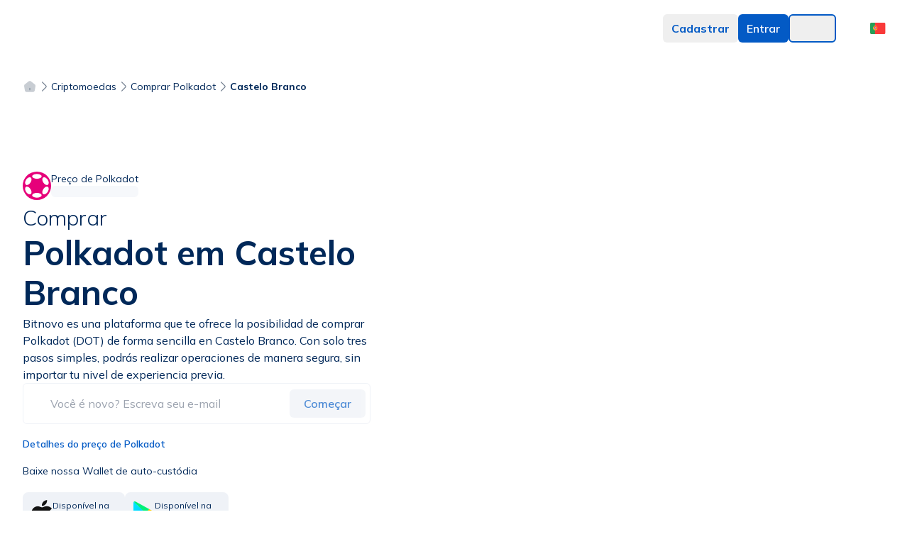

--- FILE ---
content_type: text/html; charset=utf-8
request_url: https://www.bitnovo.com/pt/comprar/polkadot/castelo-branco
body_size: 47002
content:
<!DOCTYPE html><html translate="no" prefix="og: https://ogp.me/ns#" class="__variable_890930" lang="pt"><head><meta charSet="utf-8"/><meta name="viewport" content="width=device-width, initial-scale=1, viewport-fit=cover"/><link rel="preconnect" href="https://cdnbitnovo.ams3.cdn.digitaloceanspaces.com" crossorigin="anonymous"/><link rel="preconnect" href="https://www.bitnovo.com" crossorigin="anonymous"/><link rel="preconnect" href="https://fonts.googleapis.com" crossorigin="anonymous"/><link rel="preconnect" href="https://fonts.gstatic.com" crossorigin="anonymous"/><link rel="dns-prefetch" href="https://integrator-proxy.pre-bnvo.com"/><link rel="dns-prefetch" href="https://accounts.google.com"/><link rel="dns-prefetch" href="https://pay.google.com"/><link rel="dns-prefetch" href="https://applepay.cdn-apple.com"/><link rel="dns-prefetch" href="https://static.sumsub.com"/><link rel="dns-prefetch" href="https://cdn.checkout.com"/><link rel="preload" href="/fonts/s/mulish/v12/1Ptvg83HX_SGhgqk0gotcqA.woff2" as="font" type="font/woff2" crossorigin="anonymous"/><link rel="preload" href="/fonts/s/mulish/v12/1Ptvg83HX_SGhgqk3wot.woff2" as="font" type="font/woff2" crossorigin="anonymous"/><link rel="prefetch" href="/dashboard"/><link rel="prefetch" href="/ramp"/><link rel="prefetch" href="/maps"/><meta http-equiv="x-dns-prefetch-control" content="on"/><title>Compre Polkadot (DOT) em Castelo Branco, Portugal: a criptomoeda líder com a Bitnovo</title><meta name="description" content="Adquira Polkadot (DOT) em Castelo Branco, Portugal facilmente com a Bitnovo. Compre e venda com cartão, transferência bancária ou dinheiro, rápido e seguro."/><meta property="og:title" content="Compre Polkadot (DOT) em Castelo Branco, Portugal: a criptomoeda líder com a Bitnovo"/><meta property="og:description" content="Adquira Polkadot (DOT) em Castelo Branco, Portugal facilmente com a Bitnovo. Compre e venda com cartão, transferência bancária ou dinheiro, rápido e seguro."/><meta property="og:image" content="https://cdnbitnovo.ams3.digitaloceanspaces.com/landing-v3/og-image.webp"/><meta property="og:image:width" content="1200"/><meta property="og:image:height" content="630"/><meta property="og:image:alt" content="Compre Polkadot (DOT) em Castelo Branco, Portugal: a criptomoeda líder com a Bitnovo"/><meta property="og:image:type" content="image/webp"/><meta property="og:type" content="website"/><meta name="robots" content="all"/><link rel="canonical" href="https://www.bitnovo.com/pt/comprar/polkadot/castelo-branco"/><link rel="alternate" hrefLang="x-default" href="https://www.bitnovo.com/pt/comprar/polkadot/castelo-branco"/><link rel="alternate" hrefLang="pt" href="https://www.bitnovo.com/pt/comprar/polkadot/castelo-branco"/><meta property="og:url" content="https://www.bitnovo.com/pt/comprar/polkadot/castelo-branco"/><meta name="twitter:card" content="summary_large_image"/><meta name="twitter:site" content="@bitnovo"/><meta name="twitter:creator" content="@bitnovo"/><meta name="twitter:title" content="Compre Polkadot (DOT) em Castelo Branco, Portugal: a criptomoeda líder com a Bitnovo"/><meta name="twitter:description" content="Adquira Polkadot (DOT) em Castelo Branco, Portugal facilmente com a Bitnovo. Compre e venda com cartão, transferência bancária ou dinheiro, rápido e seguro."/><meta name="twitter:image" content="https://cdnbitnovo.ams3.digitaloceanspaces.com/landing-v3/og-image.webp"/><meta name="twitter:image:alt" content="Compre Polkadot (DOT) em Castelo Branco, Portugal: a criptomoeda líder com a Bitnovo"/><meta property="og:site_name" content="Bitnovo"/><meta property="og:locale" content="pt_PT"/><script type="application/ld+json">{
  "@context": "https://schema.org",
  "@type": "Product",
  "@id": "https://www.bitnovo.com/comprar/polkadot/castelo-branco#product",
  "url": "https://www.bitnovo.com/comprar/polkadot/castelo-branco",
  "name": "Compre Polkadot (DOT) em Castelo Branco, Portugal: a criptomoeda líder com a Bitnovo",
  "alternateName": "DOT",
  "description": "Adquira Polkadot (DOT) em Castelo Branco, Portugal facilmente com a Bitnovo. Compre e venda com cartão, transferência bancária ou dinheiro, rápido e seguro.",
  "image": {
    "@type": "ImageObject",
    "url": "https://cdnbitnovo.ams3.digitaloceanspaces.com/landing-v3/buy-symbol/DOT-3D.webp",
    "width": 400,
    "height": 400
  },
  "brand": {
    "@type": "Brand",
    "name": "Bitnovo"
  },
  "category": "Cryptocurrency",
  "offers": {
    "@type": "Offer",
    "priceCurrency": "EUR",
    "price": 7,
    "priceValidUntil": "2027-01-19",
    "availability": "https://schema.org/InStock",
    "url": "https://www.bitnovo.com/comprar/polkadot/castelo-branco",
    "seller": {
      "@type": "Organization",
      "name": "Bitnovo",
      "url": "https://www.bitnovo.com"
    }
  }
}</script><script type="application/ld+json">{"@context":"https://schema.org","@type":"BreadcrumbList","itemListElement":[{"@type":"ListItem","position":1,"name":"INÍCIO","item":"https://www.bitnovo.com/pt"},{"@type":"ListItem","position":2,"name":"CRIPTOMOEDAS","item":"https://www.bitnovo.com/pt/cotar-criptomoedas"},{"@type":"ListItem","position":3,"name":"COMPRAR POLKADOT","item":"https://www.bitnovo.com/pt/comprar/polkadot"},{"@type":"ListItem","position":4,"name":"CASTELO BRANCO","item":"https://www.bitnovo.com/pt"}]}</script><meta name="next-head-count" content="44"/><meta name="google" content="notranslate"/><meta name="ahrefs-site-verification" content="40c6e8463ebf96783bf3e675da21629e656d4348fafc964e198aa92ca2469d91"/><script>
              // Minimal error suppression for LCP optimization
              (function() {
                if (typeof window === 'undefined') return;
                const originalError = console.error;
                const originalWarn = console.warn;
                const originalLog = console.log;
                
                const suppressPatterns = [
                  // Wallet-related errors
                  /metamask/i,
                  /ethereum/i,
                  /exodus provider/i,
                  /coinbase wallet/i,
                  /cannot set property ethereum/i,
                  /could not assign.*provider/i,
                  
                  // Runtime errors from extensions
                  /runtime\.lasterror/i,
                  /unchecked runtime\.lasterror/i,
                  /extension port/i,
                  /message port closed/i,
                  /message channel/i,
                  /receiving end does not exist/i,
                  /could not establish connection/i,
                  /back\/forward cache/i,
                  /page keeping the extension port/i,
                  
                  // React minified errors
                  /minified react error #418/i,
                  /minified react error #422/i,
                  /minified react error #423/i,
                  /minified react error #425/i,
                  /hydration failed because/i,
                  /server rendered.*didn't match the client/i,
                  /this tree will be regenerated/i,
                  
                  // SVG validation errors
                  /svg.*attribute height/i,
                  /expected length.*auto/i,
                  /height: expected length/i,
                  
                  // PWA manifest errors
                  /each dictionary in the list.*icons/i,
                  /should contain a non-empty utf8 string field/i,
                  /web app manifest/i,
                  /failed to download or decode the icon/i,
                  /error while trying to use the following icon/i,
                  /icons.*should contain.*non-empty.*utf8/i,
                  /dictionary.*icons.*sizes/i,
                  /dictionary.*icons.*type/i,
                  
                  // Image warnings from Next.js
                  /image with src.*has either width or height modified/i,
                  /width: "auto".*height: "auto"/i,
                  /maintain the aspect ratio/i,
                  /either width or height modified, but not the other/i,
                  
                  // Google services errors
                  /gstatic\.com/i,
                  /google\.com\/pay/i,
                  /pay\.google\.com/i,
                  /instantbuy\/svg/i,
                  
                  // React/Next.js related
                  /fetchpriority/i,
                  /emotion\/react/i,
                  /multiple instances may cause problems/i,
                  /preloaded using link preload.*not used/i,
                  
                  // Extension-specific
                  /polkadot/i,
                  /content\.js/i,
                  /disconnected from/i,
                  /cookiebot\.com/i,
                  /bc-v4\.min\.html/i
                ];
                
                const shouldSuppress = (message) => {
                  const msg = String(message);
                  return suppressPatterns.some(pattern => pattern.test(msg));
                };
                
                console.error = function(...args) {
                  if (!shouldSuppress(args.join(' '))) {
                    originalError.apply(console, args);
                  }
                };
                
                console.warn = function(...args) {
                  if (!shouldSuppress(args.join(' '))) {
                    originalWarn.apply(console, args);
                  }
                };
                
                console.log = function(...args) {
                  if (!shouldSuppress(args.join(' '))) {
                    originalLog.apply(console, args);
                  }
                };
                
                if (typeof window !== 'undefined') {
                  window.onerror = function(message, source, lineno, colno, error) {
                    if (shouldSuppress(message)) {
                      return true;
                    }
                    return false;
                  };
                  
                  window.addEventListener('unhandledrejection', function(event) {
                    if (shouldSuppress(String(event.reason))) {
                      event.preventDefault();
                    }
                  });
                  
                  // Also suppress any uncaught errors
                  window.addEventListener('error', function(event) {
                    if (shouldSuppress(event.message || event.error)) {
                      event.preventDefault();
                    }
                  });
                }
              })();
            </script><script>
              // Initialize Google Consent Mode V2
              window.dataLayer = window.dataLayer || [];
              function gtag(){dataLayer.push(arguments);}

              gtag('consent', 'default', {
                ad_storage: 'denied',
                analytics_storage: 'denied',
                functionality_storage: 'denied',
                personalization_storage: 'denied',
                security_storage: 'granted',
                ad_user_data: 'denied',
                ad_personalization: 'denied',
                wait_for_update: 2000
              });

              gtag('js', new Date());
              gtag('config', 'G-HH6HHJ81Y6', {
                send_page_view: false,
                transport_type: 'beacon'
              });
            </script><link rel="apple-touch-icon-precomposed" sizes="57x57" href="/favicons/apple-touch-icon-57x57.png"/><link rel="apple-touch-icon-precomposed" sizes="114x114" href="/favicons/apple-touch-icon-114x114.png"/><link rel="apple-touch-icon-precomposed" sizes="72x72" href="/favicons/apple-touch-icon-72x72.png"/><link rel="apple-touch-icon-precomposed" sizes="144x144" href="/favicons/apple-touch-icon-144x144.png"/><link rel="apple-touch-icon-precomposed" sizes="60x60" href="/favicons/apple-touch-icon-60x60.png"/><link rel="apple-touch-icon-precomposed" sizes="120x120" href="/favicons/apple-touch-icon-120x120.png"/><link rel="apple-touch-icon-precomposed" sizes="76x76" href="/favicons/apple-touch-icon-76x76.png"/><link rel="apple-touch-icon-precomposed" sizes="152x152" href="/favicons/apple-touch-icon-152x152.png"/><link rel="icon" type="image/png" href="/favicons/favicon-196x196.png" sizes="196x196"/><link rel="icon" type="image/png" href="/favicons/favicon-96x96.png" sizes="96x96"/><link rel="icon" type="image/png" href="/favicons/favicon-32x32.png" sizes="32x32"/><link rel="icon" type="image/png" href="/favicons/favicon-16x16.png" sizes="16x16"/><link rel="icon" type="image/png" href="/favicons/favicon-128.png" sizes="128x128"/><link rel="manifest" href="/site.webmanifest"/><meta name="application-name" content=" "/><meta name="msapplication-TileColor" content="#FFFFFF"/><meta name="msapplication-TileImage" content="/favicons/mstile-144x144.png"/><meta name="msapplication-square70x70logo" content="/favicons/mstile-70x70.png"/><meta name="msapplication-square150x150logo" content="/favicons/mstile-150x150.png"/><meta name="msapplication-wide310x150logo" content="/favicons/mstile-310x150.png"/><meta name="msapplication-square310x310logo" content="/favicons/mstile-310x310.png"/><link rel="preconnect" href="https://cdnbitnovo.ams3.cdn.digitaloceanspaces.com" crossorigin=""/><link rel="dns-prefetch" href="https://cdnbitnovo.ams3.cdn.digitaloceanspaces.com"/><link rel="preconnect" href="https://widget-sheriff.tradingview-widget.com" crossorigin=""/><link rel="dns-prefetch" href="https://widget-sheriff.tradingview-widget.com"/><link rel="preconnect" href="https://s3.tradingview.com" crossorigin=""/><link rel="dns-prefetch" href="https://s3.tradingview.com"/><link rel="dns-prefetch" href="https://www.tradingview.com"/><link rel="preload" href="/fonts/s/mulish/v12/1Ptvg83HX_SGhgqk3wot.woff2" as="font" type="font/woff2" crossorigin="" fetchPriority="high"/><link rel="preload" href="/fonts/s/mulish/v12/1Ptvg83HX_SGhgqk2wotcqA.woff2" as="font" type="font/woff2" crossorigin="" fetchPriority="high"/><link rel="dns-prefetch" href="https://consent.cookiebot.com"/><link rel="dns-prefetch" href="https://consentcdn.cookiebot.com"/><link rel="preload" href="https://cdnbitnovo.ams3.cdn.digitaloceanspaces.com/images/default/cryptocurrencies/BTC.svg" as="image" fetchPriority="high"/><link rel="preload" href="https://cdnbitnovo.ams3.cdn.digitaloceanspaces.com/images/default/cryptocurrencies/ETH.svg" as="image" fetchPriority="high"/><style>
          /* Critical LCP styles for immediate rendering */
          .text-primary-darker {
            color: #002859;
          }
          
          .dark .text-primary-darker {
            color: #e5e9f2;
          }
          
          .text-3xl {
            font-size: 1.875rem;
            line-height: 2.25rem;
          }
          
          .font-bold {
            font-weight: 700;
          }
          
          .max-w-[560px] {
            max-width: 560px;
          }
          
          .mx-auto {
            margin-left: auto;
            margin-right: auto;
          }
          
          .whitespace-pre-wrap {
            white-space: pre-wrap;
          }
          
          /* Critical price page styles */
          .w-9 {
            width: 2.25rem;
          }
          
          .h-9 {
            height: 2.25rem;
          }
          
          .flex {
            display: flex;
          }
          
          .items-center {
            align-items: center;
          }
          
          .gap-3 {
            gap: 0.75rem;
          }
          
          .bg-text-background-light-5 {
            background-color: #f9fafc;
          }
          
          .dark .bg-text-background-light-5 {
            background-color: #171e25;
          }
          
          .rounded-2xl {
            border-radius: 1rem;
          }
          
          .p-6 {
            padding: 1.5rem;
          }
          
          .shadow-md {
            box-shadow: 0 4px 6px -1px rgba(0, 0, 0, 0.1), 0 2px 4px -1px rgba(0, 0, 0, 0.06);
          }
          
          .grid {
            display: grid;
          }
          
          .grid-cols-1 {
            grid-template-columns: repeat(1, minmax(0, 1fr));
          }
          
          .gap-8 {
            gap: 2rem;
          }
          
          .section-py {
            padding-top: 3rem;
            padding-bottom: 3rem;
          }
          
          .section-px {
            padding-left: 1rem;
            padding-right: 1rem;
          }
          
          /* Crypto icon optimization */
          .crypto-icon {
            width: 2.25rem;
            height: 2.25rem;
            flex-shrink: 0;
          }
          
          /* Price card grid optimization */
          .price-cards {
            display: flex;
            gap: 0.25rem;
            flex-direction: row;
          }
          
          .price-card {
            flex: 1 1 0%;
            min-width: 0;
            display: flex;
            flex-direction: column;
            gap: 0.25rem;
            padding: 0.5rem;
            border-radius: 1rem;
            text-align: center;
            background-color: #f1f5f9;
            border: 1px solid #e2e8f0;
          }
          
          /* Optimize font loading to reduce LCP delay */
          html {
            font-family: 'Mulish', ui-sans-serif, system-ui, -apple-system, BlinkMacSystemFont, 'Segoe UI', Roboto, 'Helvetica Neue', Arial, 'Noto Sans', sans-serif;
            font-display: swap;
          }
          
          /* Large screen optimizations */
          @media (min-width: 1024px) {
            .lg:text-4.5xl {
              font-size: 2.75rem;
              line-height: 1.1;
            }
            
            .lg:mx-0 {
              margin-left: 0;
              margin-right: 0;
            }
            
            .lg:w-10 {
              width: 2.5rem;
            }
            
            .lg:h-10 {
              height: 2.5rem;
            }
            
            .lg:grid-cols-2 {
              grid-template-columns: repeat(2, minmax(0, 1fr));
            }
            
            .section-px {
              padding-left: 2rem;
              padding-right: 2rem;
            }
            
            .price-cards {
              gap: 0.75rem;
            }
            
            .price-card {
              padding: 1.25rem 1.5rem;
              gap: 0.75rem;
            }
          }
          
          /* Mobile optimizations */
          @media (max-width: 768px) {
            .price-cards {
              flex-direction: row;
              gap: 0.25rem;
            }
            
            .price-card {
              font-size: 0.75rem;
            }
          }
          
          /* Prevent layout shift from gradients */
          .bg-gradient-to-bl {
            background-image: linear-gradient(to bottom left, var(--tw-gradient-stops));
          }
          
          /* Immediate layout stability */
          .contain-layout {
            contain: layout;
          }
          
          /* Optimize LCP element specifically */
          h1 {
            font-synthesis: none;
            text-rendering: optimizeLegibility;
            -webkit-font-smoothing: antialiased;
            -moz-osx-font-smoothing: grayscale;
          }
          
          /* Critical animations - minimal for performance */
          .animate-pulse {
            animation: pulse 2s cubic-bezier(0.4, 0, 0.6, 1) infinite;
          }
          
          @keyframes pulse {
            0%, 100% {
              opacity: 1;
            }
            50% {
              opacity: .5;
            }
          }
          
          /* Layout shift prevention */
          .crypto-detail-panel {
            min-height: 400px;
          }
          
          .price-info-section {
            min-height: 300px;
          }
          
          /* Hide TradingView copyright */
          .tradingview-widget-copyright {
            display: none !important;
          }
        </style><script>
          // Prevent theme flash by detecting theme before render
          (function() {
            try {
              const theme = localStorage.getItem('theme') || 
                           (window.matchMedia('(prefers-color-scheme: dark)').matches ? 'dark' : 'light');
              
              if (theme === 'dark') {
                document.documentElement.classList.add('dark');
              } else {
                document.documentElement.classList.remove('dark');
              }
            } catch (e) {
              // Fail silently
            }
          })();
        </script><link rel="preload" href="/_next/static/media/7d87e5ac6ec6000d-s.p.woff2" as="font" type="font/woff2" crossorigin="anonymous" data-next-font="size-adjust"/><link rel="preload" href="/_next/static/media/3be83a346553616c-s.p.woff2" as="font" type="font/woff2" crossorigin="anonymous" data-next-font="size-adjust"/><link rel="preload" href="/_next/static/css/e69380a0dcb5ce2f.css" as="style"/><link rel="stylesheet" href="/_next/static/css/e69380a0dcb5ce2f.css" data-n-g=""/><link rel="preload" href="/_next/static/css/ef46db3751d8e999.css" as="style"/><link rel="stylesheet" href="/_next/static/css/ef46db3751d8e999.css" data-n-g=""/><link rel="preload" href="/_next/static/css/88a03e288ed31006.css" as="style"/><link rel="stylesheet" href="/_next/static/css/88a03e288ed31006.css" data-n-g=""/><noscript data-n-css=""></noscript><script defer="" nomodule="" src="/_next/static/chunks/polyfills-c67a75d1b6f99dc8.js"></script><script src="/_next/static/chunks/webpack-6f4cc82a27c6663d.js" defer=""></script><script src="/_next/static/chunks/vendors-e14817b4-260ba1c959e500f9.js" defer=""></script><script src="/_next/static/chunks/vendors-a1a9c712-c84384b48de305a8.js" defer=""></script><script src="/_next/static/chunks/vendors-64ade783-17c6f0d10831e28c.js" defer=""></script><script src="/_next/static/chunks/vendors-32d995ca-688b634d985440d6.js" defer=""></script><script src="/_next/static/chunks/vendors-ca2856f6-765878c2a0ed46fc.js" defer=""></script><script src="/_next/static/chunks/vendors-b4a4686e-b4907048a5cc8bc5.js" defer=""></script><script src="/_next/static/chunks/vendors-99b3db93-f5334b2ae3f13d7e.js" defer=""></script><script src="/_next/static/chunks/vendors-2417d319-48190430ba6e3cb3.js" defer=""></script><script src="/_next/static/chunks/vendors-3fbeacbc-75501061a77a5927.js" defer=""></script><script src="/_next/static/chunks/vendors-97e87a16-d814b9e55fa2c7a7.js" defer=""></script><script src="/_next/static/chunks/vendors-8d7ba70e-0f7ad99144180e90.js" defer=""></script><script src="/_next/static/chunks/vendors-5099d818-c512a66d9cda363a.js" defer=""></script><script src="/_next/static/chunks/vendors-978dfdb6-9ae508b337fdfbe4.js" defer=""></script><script src="/_next/static/chunks/vendors-1b5cfd17-af43baea4c8a7589.js" defer=""></script><script src="/_next/static/chunks/vendors-a44a7e5c-3cac5e734f9c2e51.js" defer=""></script><script src="/_next/static/chunks/vendors-a883b6c6-5b7c953c4e931f17.js" defer=""></script><script src="/_next/static/chunks/vendors-fac2e8b8-25aaaa583ef073ac.js" defer=""></script><script src="/_next/static/chunks/vendors-15d9ccb6-415730fcd2a6dcc5.js" defer=""></script><script src="/_next/static/chunks/vendors-bfea6e94-8868c39de10b9958.js" defer=""></script><script src="/_next/static/chunks/vendors-020f2a08-e4978a03b06a64c9.js" defer=""></script><script src="/_next/static/chunks/vendors-f9f99114-1488c1d5efda93d1.js" defer=""></script><script src="/_next/static/chunks/vendors-ec0be9ff-883b480f6a36d3f3.js" defer=""></script><script src="/_next/static/chunks/vendors-7f772ed2-867165aa65806cc2.js" defer=""></script><script src="/_next/static/chunks/vendors-d994c754-cc8a16f46dc245b7.js" defer=""></script><script src="/_next/static/chunks/vendors-d41eb72e-ffa08e68864fd426.js" defer=""></script><script src="/_next/static/chunks/vendors-1a86fd67-6e1b26c8c3aef9c9.js" defer=""></script><script src="/_next/static/chunks/vendors-856d7664-abae6b2abb96dbee.js" defer=""></script><script src="/_next/static/chunks/vendors-dfa252dc-72cd8a89d5081ee3.js" defer=""></script><script src="/_next/static/chunks/vendors-a116d8d3-b31107e5a7097ec7.js" defer=""></script><script src="/_next/static/chunks/vendors-3904c013-5d5b2fc24582de59.js" defer=""></script><script src="/_next/static/chunks/vendors-c46e4779-4a4c08085e1b26e6.js" defer=""></script><script src="/_next/static/chunks/vendors-bdbc1a5c-0ca240d938dc2296.js" defer=""></script><script src="/_next/static/chunks/vendors-63ed1971-43eea181bd45979a.js" defer=""></script><script src="/_next/static/chunks/vendors-f1a80ff7-001dbc1017a7b7f2.js" defer=""></script><script src="/_next/static/chunks/vendors-b5792169-d97e24a6ce7de7e8.js" defer=""></script><script src="/_next/static/chunks/vendors-6b219bb4-300b273f30c2810f.js" defer=""></script><script src="/_next/static/chunks/vendors-2b8c438b-ec4486a34be0b2e3.js" defer=""></script><script src="/_next/static/chunks/vendors-40390322-14e181038bc4a6e3.js" defer=""></script><script src="/_next/static/chunks/vendors-8357d19b-b59374268403997f.js" defer=""></script><script src="/_next/static/chunks/vendors-886ef1ac-5f1531d38ea0c1cd.js" defer=""></script><script src="/_next/static/chunks/main-d82b38f5b2e079ab.js" defer=""></script><script src="/_next/static/chunks/ui-398059decb481667.js" defer=""></script><script src="/_next/static/chunks/pages/_app-f3956634-e16781f1f80ca814.js" defer=""></script><script src="/_next/static/chunks/pages/_app-d572abb7-044777c8cd6537d1.js" defer=""></script><script src="/_next/static/chunks/pages/_app-290eea8e-dbba6ee98c42d9ab.js" defer=""></script><script src="/_next/static/chunks/common-f3956634-6f459b0c0f09364a.js" defer=""></script><script src="/_next/static/chunks/common-f5ef7187-89739864fa65ad3f.js" defer=""></script><script src="/_next/static/chunks/common-dfb61ac5-fb22652fdc510850.js" defer=""></script><script src="/_next/static/chunks/common-d572abb7-0427dca8efbba8fe.js" defer=""></script><script src="/_next/static/chunks/common-5cd6404b-f29bbac886b19ce1.js" defer=""></script><script src="/_next/static/chunks/common-af5f42a8-dc2300df38e08b0e.js" defer=""></script><script src="/_next/static/chunks/6926-455a71be505c890b.js" defer=""></script><script src="/_next/static/chunks/4604-770d17a27ef5f333.js" defer=""></script><script src="/_next/static/chunks/pages/comprar/%5Bsymbol%5D/%5Bcity%5D-f77d2997de59c01b.js" defer=""></script><script src="/_next/static/2rMwnzuY5Vvx9fKDRtaXW/_buildManifest.js" defer=""></script><script src="/_next/static/2rMwnzuY5Vvx9fKDRtaXW/_ssgManifest.js" defer=""></script><style id="__jsx-4e8e2b05b5714808">.skeleton-class.jsx-4e8e2b05b5714808{-webkit-animation-duration:900ms;-moz-animation-duration:900ms;-o-animation-duration:900ms;animation-duration:900ms}.fade-in.jsx-4e8e2b05b5714808{-webkit-animation:450ms fade forwards;-moz-animation:450ms fade forwards;-o-animation:450ms fade forwards;animation:450ms fade forwards}@-webkit-keyframes fade{0%{opacity:0}100%{opacity:1}}@-moz-keyframes fade{0%{opacity:0}100%{opacity:1}}@-o-keyframes fade{0%{opacity:0}100%{opacity:1}}@keyframes fade{0%{opacity:0}100%{opacity:1}}</style><style id="__jsx-46a6358b99750864">.lds-ellipsis.jsx-46a6358b99750864{display:inline-block;position:relative;width:40px;height:40px}.lds-ellipsis.jsx-46a6358b99750864 div.jsx-46a6358b99750864{position:absolute;top:16px;width:7px;height:7px;-webkit-border-radius:50%;-moz-border-radius:50%;border-radius:50%;background:#035ac5;-webkit-animation-timing-function:cubic-bezier(0,1,1,0);-moz-animation-timing-function:cubic-bezier(0,1,1,0);-o-animation-timing-function:cubic-bezier(0,1,1,0);animation-timing-function:cubic-bezier(0,1,1,0)}.lds-ellipsis.jsx-46a6358b99750864 div.jsx-46a6358b99750864:nth-child(1){left:4px;-webkit-animation:lds-ellipsis1.6s infinite;-moz-animation:lds-ellipsis1.6s infinite;-o-animation:lds-ellipsis1.6s infinite;animation:lds-ellipsis1.6s infinite}.lds-ellipsis.jsx-46a6358b99750864 div.jsx-46a6358b99750864:nth-child(2){left:4px;-webkit-animation:lds-ellipsis2.6s infinite;-moz-animation:lds-ellipsis2.6s infinite;-o-animation:lds-ellipsis2.6s infinite;animation:lds-ellipsis2.6s infinite}.lds-ellipsis.jsx-46a6358b99750864 div.jsx-46a6358b99750864:nth-child(3){left:16px;-webkit-animation:lds-ellipsis2.6s infinite;-moz-animation:lds-ellipsis2.6s infinite;-o-animation:lds-ellipsis2.6s infinite;animation:lds-ellipsis2.6s infinite}.lds-ellipsis.jsx-46a6358b99750864 div.jsx-46a6358b99750864:nth-child(4){left:28px;-webkit-animation:lds-ellipsis3.6s infinite;-moz-animation:lds-ellipsis3.6s infinite;-o-animation:lds-ellipsis3.6s infinite;animation:lds-ellipsis3.6s infinite}@-webkit-keyframes lds-ellipsis1{0%{-webkit-transform:scale(0);transform:scale(0)}100%{-webkit-transform:scale(1);transform:scale(1)}}@-moz-keyframes lds-ellipsis1{0%{-moz-transform:scale(0);transform:scale(0)}100%{-moz-transform:scale(1);transform:scale(1)}}@-o-keyframes lds-ellipsis1{0%{-o-transform:scale(0);transform:scale(0)}100%{-o-transform:scale(1);transform:scale(1)}}@keyframes lds-ellipsis1{0%{-webkit-transform:scale(0);-moz-transform:scale(0);-o-transform:scale(0);transform:scale(0)}100%{-webkit-transform:scale(1);-moz-transform:scale(1);-o-transform:scale(1);transform:scale(1)}}@-webkit-keyframes lds-ellipsis3{0%{-webkit-transform:scale(1);transform:scale(1)}100%{-webkit-transform:scale(0);transform:scale(0)}}@-moz-keyframes lds-ellipsis3{0%{-moz-transform:scale(1);transform:scale(1)}100%{-moz-transform:scale(0);transform:scale(0)}}@-o-keyframes lds-ellipsis3{0%{-o-transform:scale(1);transform:scale(1)}100%{-o-transform:scale(0);transform:scale(0)}}@keyframes lds-ellipsis3{0%{-webkit-transform:scale(1);-moz-transform:scale(1);-o-transform:scale(1);transform:scale(1)}100%{-webkit-transform:scale(0);-moz-transform:scale(0);-o-transform:scale(0);transform:scale(0)}}@-webkit-keyframes lds-ellipsis2{0%{-webkit-transform:translate(0,0);transform:translate(0,0)}100%{-webkit-transform:translate(12px,0);transform:translate(12px,0)}}@-moz-keyframes lds-ellipsis2{0%{-moz-transform:translate(0,0);transform:translate(0,0)}100%{-moz-transform:translate(12px,0);transform:translate(12px,0)}}@-o-keyframes lds-ellipsis2{0%{-o-transform:translate(0,0);transform:translate(0,0)}100%{-o-transform:translate(12px,0);transform:translate(12px,0)}}@keyframes lds-ellipsis2{0%{-webkit-transform:translate(0,0);-moz-transform:translate(0,0);-o-transform:translate(0,0);transform:translate(0,0)}100%{-webkit-transform:translate(12px,0);-moz-transform:translate(12px,0);-o-transform:translate(12px,0);transform:translate(12px,0)}}</style></head><body><noscript><iframe src="https://www.googletagmanager.com/ns.html?id=GTM-T2XNZN" height="0" width="0" style="display:none;visibility:hidden"></iframe></noscript><div id="__next"><div class="__className_890930"><script>!function(){try{var d=document.documentElement,c=d.classList;c.remove('light','dark');var e=localStorage.getItem('theme');if(e){c.add(e|| '')}else{c.add('light');}if(e==='light'||e==='dark'||!e)d.style.colorScheme=e||'light'}catch(t){}}();</script><svg xmlns="http://www.w3.org/2000/svg" style="display:none" aria-hidden="true"><defs><symbol id="arrow-right-flat-outline" viewBox="0 0 24 24"><path d="M12 4l-1.41 1.41L16.17 11H4v2h12.17l-5.58 5.59L12 20l8-8z" fill="currentColor"></path></symbol><symbol id="arrow-right-dark" viewBox="0 0 24 24"><path d="M12 4l-1.41 1.41L16.17 11H4v2h12.17l-5.58 5.59L12 20l8-8z" fill="currentColor"></path></symbol><symbol id="arrow-right-primary" viewBox="0 0 24 24"><path d="M12 4l-1.41 1.41L16.17 11H4v2h12.17l-5.58 5.59L12 20l8-8z" fill="currentColor"></path></symbol><symbol id="arrow-right-linear" viewBox="0 0 24 24"><path d="M12 4l-1.41 1.41L16.17 11H4v2h12.17l-5.58 5.59L12 20l8-8z" fill="currentColor"></path></symbol><symbol id="arrow-left-dark-lighter" viewBox="0 0 24 24"><path d="M12 20l1.41-1.41L7.83 13H20v-2H7.83l5.58-5.59L12 4l-8 8z" fill="currentColor"></path></symbol><symbol id="email" viewBox="0 0 24 24"><path d="M4 4h16c1.1 0 2 .9 2 2v12c0 1.1-.9 2-2 2H4c-1.1 0-2-.9-2-2V6c0-1.1.9-2 2-2z" fill="currentColor"></path><polyline points="22,6 12,13 2,6" fill="none" stroke="currentColor" stroke-width="2"></polyline></symbol><symbol id="check" viewBox="0 0 24 24"><polyline points="20,6 9,17 4,12" fill="none" stroke="currentColor" stroke-width="2"></polyline></symbol><symbol id="close" viewBox="0 0 24 24"><line x1="18" y1="6" x2="6" y2="18" stroke="currentColor" stroke-width="2"></line><line x1="6" y1="6" x2="18" y2="18" stroke="currentColor" stroke-width="2"></line></symbol><symbol id="search" viewBox="0 0 24 24"><circle cx="11" cy="11" r="8" fill="none" stroke="currentColor" stroke-width="2"></circle><path d="m21 21-4.35-4.35" fill="none" stroke="currentColor" stroke-width="2"></path></symbol><symbol id="loading" viewBox="0 0 24 24"><circle cx="12" cy="12" r="10" fill="none" stroke="currentColor" stroke-width="2"></circle><path d="M12 2v4M12 18v4M4.93 4.93l2.83 2.83M16.24 16.24l2.83 2.83M2 12h4M18 12h4M4.93 19.07l2.83-2.83M16.24 7.76l2.83-2.83" stroke="currentColor" stroke-width="2"></path></symbol><symbol id="trend-up-outline" viewBox="0 0 24 24"><polyline points="23 6 13.5 15.5 8.5 10.5 1 18" fill="none" stroke="currentColor" stroke-width="2"></polyline><polyline points="17 6 23 6 23 12" fill="none" stroke="currentColor" stroke-width="2"></polyline></symbol><symbol id="document-text-fill" viewBox="0 0 24 24"><path d="M14 2H6a2 2 0 0 0-2 2v16a2 2 0 0 0 2 2h12a2 2 0 0 0 2-2V8z" fill="currentColor"></path><polyline points="14,2 14,8 20,8" fill="currentColor"></polyline><line x1="16" y1="13" x2="8" y2="13" stroke="white" stroke-width="2"></line><line x1="16" y1="17" x2="8" y2="17" stroke="white" stroke-width="2"></line><polyline points="10,9 9,9 8,9" stroke="white" stroke-width="2"></polyline></symbol><symbol id="global-fill" viewBox="0 0 24 24"><circle cx="12" cy="12" r="10" fill="currentColor"></circle><line x1="2" y1="12" x2="22" y2="12" stroke="white" stroke-width="2"></line><path d="M12 2a15.3 15.3 0 0 1 4 10 15.3 15.3 0 0 1-4 10 15.3 15.3 0 0 1-4-10 15.3 15.3 0 0 1 4-10z" stroke="white" stroke-width="2" fill="none"></path></symbol><symbol id="driver-refresh-fill" viewBox="0 0 24 24"><path d="M3 12a9 9 0 0 1 9-9 9.75 9.75 0 0 1 6.74 2.74L21 8" fill="none" stroke="currentColor" stroke-width="2"></path><path d="M21 3v5h-5" fill="none" stroke="currentColor" stroke-width="2"></path><path d="M21 12a9 9 0 0 1-9 9 9.75 9.75 0 0 1-6.74-2.74L3 16" fill="none" stroke="currentColor" stroke-width="2"></path><path d="M3 21v-5h5" fill="none" stroke="currentColor" stroke-width="2"></path></symbol></defs></svg><div class="flex  flex-col w-full" id="screen-container"><nav class="bg-text-background-light w-full h-20 z-50 sticky top-0 section-px"><div class="h-full flex justify-around items-center max-w-[1260px] mx-auto"><a class="h-full flex items-center mr-10" href="/pt"><div class="relative h-[40px] w-[120px] flex items-center justify-start"></div></a><nav class="hidden xl:flex items-center h-full justify-around flex-1 gap-10" role="navigation" aria-label="Main navigation"><ul class="flex items-center h-full justify-around flex-1 gap-10" role="menubar"><div class="flex items-center justify-around"><li class="px-5 relative lg:h-full flex items-center font-medium" role="menuitem" aria-haspopup="true" aria-expanded="false"><p id="subMenu_title" class="text-primary-darker font-semibold cursor-pointer duration-500 transition rounded-md p-2"></p><div class="absolute left-1/2 top-[100%] -translate-x-1/2 opacity-0 transition-opacity duration-500 pointer-events-none w-auto" id="subMenu" role="menu" aria-label=" submenu" aria-hidden="true"><div class="generic-rounded overflow-hidden bg-text-background-light-5 flex items-center flex-col min-h-max w-max mt-8 shadow-center max-w-none"><div class="w-full xl:max-w-[530px] overflow-hidden min-h-max xl:generic-rounded xl:bg-text-background-light-5"><div class="grid grid-cols-1 xl:grid-cols-2 w-full"><a class="w-full relative p-4 px-5 rounded-md cursor-pointer group lg:hover:bg-text-background-light-4 duration-200 transition-colors block pl-0 xl:pl-5" href="/pt/comprar"><div class="flex gap-2 items-center w-full"><p class="text-base text-primary-darker whitespace-pre-wrap font-bold">Comprar Criptomoedas</p><div class="ml-auto flex items-center gap-1"><div class="w-4 aspect-square text-primary-lighter p-[2.5px] bg-text-background-light-5 rounded-full transition-colors duration-200" data-path="arrow-right-flat-outline.svg"></div></div></div><p class="text-primary-darker whitespace-pre-wrap text-xs mt-1 w-[80%]">Compre as criptomoedas de seu interesse de forma rápida e segura.</p></a><a class="w-full relative p-4 px-5 rounded-md cursor-pointer group lg:hover:bg-text-background-light-4 duration-200 transition-colors block pl-0 xl:pl-5" href="/pt/vender"><div class="flex gap-2 items-center w-full"><p class="text-base text-primary-darker whitespace-pre-wrap font-bold">Vender Criptomoedas</p><div class="ml-auto flex items-center gap-1"><div class="w-4 aspect-square text-primary-lighter p-[2.5px] bg-text-background-light-5 rounded-full transition-colors duration-200" data-path="arrow-right-flat-outline.svg"></div></div></div><p class="text-primary-darker whitespace-pre-wrap text-xs mt-1 w-[80%]">Converta suas criptomoedas em moeda fiduciária quando precisar.</p></a><a class="w-full relative p-4 px-5 rounded-md cursor-pointer group lg:hover:bg-text-background-light-4 duration-200 transition-colors block pl-0 xl:pl-5" href="/pt/troca"><div class="flex gap-2 items-center w-full"><p class="text-base text-primary-darker whitespace-pre-wrap font-bold">Trocar (Swap)</p><div class="ml-auto flex items-center gap-1"><div class="w-4 aspect-square text-primary-lighter p-[2.5px] bg-text-background-light-5 rounded-full transition-colors duration-200" data-path="arrow-right-flat-outline.svg"></div></div></div><p class="text-primary-darker whitespace-pre-wrap text-xs mt-1 w-[80%]">Troque uma criptomoeda por outra instantaneamente, sem complicações.</p></a><a class="w-full relative p-4 px-5 rounded-md cursor-pointer group lg:hover:bg-text-background-light-4 duration-200 transition-colors block pl-0 xl:pl-5" href="/pt/wallet"><div class="flex gap-2 items-center w-full"><p class="text-base text-primary-darker whitespace-pre-wrap font-bold">Carteira Bitnovo</p><div class="ml-auto flex items-center gap-1"><div class="w-4 aspect-square text-primary-lighter p-[2.5px] bg-text-background-light-5 rounded-full transition-colors duration-200" data-path="arrow-right-flat-outline.svg"></div></div></div><p class="text-primary-darker whitespace-pre-wrap text-xs mt-1 w-[80%]">Armazene suas criptos em uma carteira self-custodial.</p></a><a class="w-full relative p-4 px-5 rounded-md cursor-pointer group lg:hover:bg-text-background-light-4 duration-200 transition-colors block pl-0 xl:pl-5" href="/pt/calculadora-dca"><div class="flex gap-2 items-center w-full"><p class="text-base text-primary-darker whitespace-pre-wrap font-bold">Compra Recorrente (DCA)</p><div class="ml-auto flex items-center gap-1"><div class="w-4 aspect-square text-primary-lighter p-[2.5px] bg-text-background-light-5 rounded-full transition-colors duration-200" data-path="arrow-right-flat-outline.svg"></div></div></div><p class="text-primary-darker whitespace-pre-wrap text-xs mt-1 w-[80%]">Acumule aos poucos sem se preocupar com as flutuações do mercado.</p></a><a class="w-full relative p-4 px-5 rounded-md cursor-pointer group lg:hover:bg-text-background-light-4 duration-200 transition-colors block mlg:mb-8 pl-0 xl:pl-5" href="/pt/earn"><div class="flex gap-2 items-center w-full"><p class="text-base text-primary-darker whitespace-pre-wrap font-bold">Bitnovo Earn</p><div class="ml-auto flex items-center gap-1"><p class="whitespace-pre-wrap font-bold text-xs bg-complementary-blue-6 text-primary-darker py-[2px] px-2 rounded-xl">Novo</p></div></div><p class="text-primary-darker whitespace-pre-wrap text-xs mt-1 w-[80%]">Tire o máximo proveito de suas criptomoedas com staking DeFi na carteira Bitnovo.</p></a></div></div></div></div></li><li class="px-5 relative lg:h-full flex items-center font-medium" role="menuitem" aria-haspopup="true" aria-expanded="false"><p id="subMenu_title" class="text-primary-darker font-semibold cursor-pointer duration-500 transition rounded-md p-2"></p><div class="absolute left-1/2 top-[100%] -translate-x-1/2 opacity-0 transition-opacity duration-500 pointer-events-none w-auto" id="subMenu" role="menu" aria-label=" submenu" aria-hidden="true"><div class="generic-rounded overflow-hidden bg-text-background-light-5 flex items-center flex-col min-h-max w-max mt-8 shadow-center max-w-none"><div class="w-full xl:!max-w-[600px] overflow-hidden min-h-max xl:generic-rounded xl:bg-text-background-light-5"><div class="grid grid-cols-1 xl:grid-cols-2 w-full"><a class="w-full relative p-4 px-5 rounded-md cursor-pointer group lg:hover:bg-text-background-light-4 duration-200 transition-colors block pl-0 xl:pl-5" href="/pt/pay"><div class="flex gap-2 items-center w-full"><p class="text-base text-primary-darker whitespace-pre-wrap font-bold">Bitnovo Pay</p><div class="ml-auto flex items-center gap-1"><div class="w-4 aspect-square text-primary-lighter p-[2.5px] bg-text-background-light-5 rounded-full transition-colors duration-200" data-path="arrow-right-flat-outline.svg"></div></div></div><p class="text-primary-darker whitespace-pre-wrap text-xs mt-1 w-[80%]">Aceite criptomoedas na sua empresa.</p></a><a class="w-full relative p-4 px-5 rounded-md cursor-pointer group lg:hover:bg-text-background-light-4 duration-200 transition-colors block pl-0 xl:pl-5" href="/pt/on-off-ramp"><div class="flex gap-2 items-center w-full"><p class="text-base text-primary-darker whitespace-pre-wrap font-bold">Bitnovo Ramp</p><div class="ml-auto flex items-center gap-1"><div class="w-4 aspect-square text-primary-lighter p-[2.5px] bg-text-background-light-5 rounded-full transition-colors duration-200" data-path="arrow-right-flat-outline.svg"></div></div></div><p class="text-primary-darker whitespace-pre-wrap text-xs mt-1 w-[80%]">Integre nossa solução B2B de on-ramp e off-ramp em plataformas e dApps.</p></a><a class="w-full relative p-4 px-5 rounded-md cursor-pointer group lg:hover:bg-text-background-light-4 duration-200 transition-colors block pl-0 xl:pl-5" href="/pt/giftcards"><div class="flex gap-2 items-center w-full"><p class="text-base text-primary-darker whitespace-pre-wrap font-bold">Cartões-presente Bitnovo</p><div class="ml-auto flex items-center gap-1"><div class="w-4 aspect-square text-primary-lighter p-[2.5px] bg-text-background-light-5 rounded-full transition-colors duration-200" data-path="arrow-right-flat-outline.svg"></div></div></div><p class="text-primary-darker whitespace-pre-wrap text-xs mt-1 w-[80%]">Comercialize nossos cupons na sua empresa.</p></a><a class="w-full relative p-4 px-5 rounded-md cursor-pointer group lg:hover:bg-text-background-light-4 duration-200 transition-colors block pl-0 xl:pl-5" href="/pt/bitnovo-otc"><div class="flex gap-2 items-center w-full"><p class="text-base text-primary-darker whitespace-pre-wrap font-bold">Bitnovo OTC</p><div class="ml-auto flex items-center gap-1"><div class="w-4 aspect-square text-primary-lighter p-[2.5px] bg-text-background-light-5 rounded-full transition-colors duration-200" data-path="arrow-right-flat-outline.svg"></div></div></div><p class="text-primary-darker whitespace-pre-wrap text-xs mt-1 w-[80%]">Realize operações em grande escala. Obtenha cotações premium com o seu gerente de contas.</p></a><a class="w-full relative p-4 px-5 rounded-md cursor-pointer group lg:hover:bg-text-background-light-4 duration-200 transition-colors block pl-0 xl:pl-5" href="/pt/caixas-eletronico"><div class="flex gap-2 items-center w-full"><p class="text-base text-primary-darker whitespace-pre-wrap font-bold">Caixa Eletrônico Bitnovo</p><div class="ml-auto flex items-center gap-1"><div class="w-4 aspect-square text-primary-lighter p-[2.5px] bg-text-background-light-5 rounded-full transition-colors duration-200" data-path="arrow-right-flat-outline.svg"></div></div></div><p class="text-primary-darker whitespace-pre-wrap text-xs mt-1 w-[80%]">Coloque nosso caixa eletrônico self-service na sua empresa, permita a compra de cupons e a retirada de dinheiro.</p></a><a class="w-full relative p-4 px-5 rounded-md cursor-pointer group lg:hover:bg-text-background-light-4 duration-200 transition-colors block pl-0 xl:pl-5" href="/pt/integracao-api"><div class="flex gap-2 items-center w-full"><p class="text-base text-primary-darker whitespace-pre-wrap font-bold">API Bitnovo</p><div class="ml-auto flex items-center gap-1"><div class="w-4 aspect-square text-primary-lighter p-[2.5px] bg-text-background-light-5 rounded-full transition-colors duration-200" data-path="arrow-right-flat-outline.svg"></div></div></div><p class="text-primary-darker whitespace-pre-wrap text-xs mt-1 w-[80%]">Integre nossa API no seu ecossistema.</p></a><a class="w-full relative p-4 px-5 rounded-md cursor-pointer group lg:hover:bg-text-background-light-4 duration-200 transition-colors block pl-0 xl:pl-5" href="/pt/distribuidores"><div class="flex gap-2 items-center w-full"><p class="text-base text-primary-darker whitespace-pre-wrap font-bold">Tornar-se Revendedor</p><div class="ml-auto flex items-center gap-1"><div class="w-4 aspect-square text-primary-lighter p-[2.5px] bg-text-background-light-5 rounded-full transition-colors duration-200" data-path="arrow-right-flat-outline.svg"></div></div></div><p class="text-primary-darker whitespace-pre-wrap text-xs mt-1 w-[80%]">Junte-se à nossa rede de revendedores e comercialize nossos produtos.</p></a><a class="w-full relative p-4 px-5 rounded-md cursor-pointer group lg:hover:bg-text-background-light-4 duration-200 transition-colors block mlg:mb-8 pl-0 xl:pl-5" href="/pt/token-de-lista"><div class="flex gap-2 items-center w-full"><p class="text-base text-primary-darker whitespace-pre-wrap font-bold">Adicionar um Token</p><div class="ml-auto flex items-center gap-1"><div class="w-4 aspect-square text-primary-lighter p-[2.5px] bg-text-background-light-5 rounded-full transition-colors duration-200" data-path="arrow-right-flat-outline.svg"></div></div></div><p class="text-primary-darker whitespace-pre-wrap text-xs mt-1 w-[80%]">Adicione o token do seu projeto ao nosso serviço de compra, venda e swap.</p></a></div></div></div></div></li></div><div class="flex items-center justify-around"><li class="px-5 relative lg:h-full flex items-center font-medium" role="menuitem" aria-haspopup="true" aria-expanded="false"><a href="/pt/cotar-criptomoedas"><p id="subMenu_title" class="text-primary-darker font-semibold cursor-pointer duration-500 transition rounded-md p-2"></p></a><div class="absolute left-1/2 top-[100%] -translate-x-1/2 opacity-0 transition-opacity duration-500 pointer-events-none w-auto" id="subMenu" role="menu" aria-label=" submenu" aria-hidden="true"><div class="generic-rounded overflow-hidden bg-text-background-light-5 flex items-center flex-col min-h-max w-max mt-8 shadow-center max-w-none"><div class="min-w-[300px] overflow-hidden h-full w-full flex flex-col xl:generic-rounded xl:bg-text-background-light-5"><a seo="bitcoin" class="xl:p-6 py-6 flex group md:hover:bg-text-background-light-4 w-full rounded-md transitions-colors duration-200 items-start gap-3 cursor-pointer" href="/pt/comprar/bitcoin"><img alt="BTC" loading="lazy" width="200" height="200" decoding="async" data-nimg="1" class="w-9 aspect-square" style="color:transparent" sizes="(max-width: 768px) 100vw, (max-width: 1200px) 50vw, 33vw" srcSet="/_next/image?url=https%3A%2F%2Fcdnbitnovo.ams3.cdn.digitaloceanspaces.com%2Fimages%2Fdefault%2Fcryptocurrencies%2FBTC.svg&amp;w=256&amp;q=75 256w, /_next/image?url=https%3A%2F%2Fcdnbitnovo.ams3.cdn.digitaloceanspaces.com%2Fimages%2Fdefault%2Fcryptocurrencies%2FBTC.svg&amp;w=384&amp;q=75 384w, /_next/image?url=https%3A%2F%2Fcdnbitnovo.ams3.cdn.digitaloceanspaces.com%2Fimages%2Fdefault%2Fcryptocurrencies%2FBTC.svg&amp;w=512&amp;q=75 512w, /_next/image?url=https%3A%2F%2Fcdnbitnovo.ams3.cdn.digitaloceanspaces.com%2Fimages%2Fdefault%2Fcryptocurrencies%2FBTC.svg&amp;w=640&amp;q=75 640w, /_next/image?url=https%3A%2F%2Fcdnbitnovo.ams3.cdn.digitaloceanspaces.com%2Fimages%2Fdefault%2Fcryptocurrencies%2FBTC.svg&amp;w=750&amp;q=75 750w, /_next/image?url=https%3A%2F%2Fcdnbitnovo.ams3.cdn.digitaloceanspaces.com%2Fimages%2Fdefault%2Fcryptocurrencies%2FBTC.svg&amp;w=828&amp;q=75 828w, /_next/image?url=https%3A%2F%2Fcdnbitnovo.ams3.cdn.digitaloceanspaces.com%2Fimages%2Fdefault%2Fcryptocurrencies%2FBTC.svg&amp;w=1080&amp;q=75 1080w, /_next/image?url=https%3A%2F%2Fcdnbitnovo.ams3.cdn.digitaloceanspaces.com%2Fimages%2Fdefault%2Fcryptocurrencies%2FBTC.svg&amp;w=1200&amp;q=75 1200w, /_next/image?url=https%3A%2F%2Fcdnbitnovo.ams3.cdn.digitaloceanspaces.com%2Fimages%2Fdefault%2Fcryptocurrencies%2FBTC.svg&amp;w=1920&amp;q=75 1920w, /_next/image?url=https%3A%2F%2Fcdnbitnovo.ams3.cdn.digitaloceanspaces.com%2Fimages%2Fdefault%2Fcryptocurrencies%2FBTC.svg&amp;w=2048&amp;q=75 2048w, /_next/image?url=https%3A%2F%2Fcdnbitnovo.ams3.cdn.digitaloceanspaces.com%2Fimages%2Fdefault%2Fcryptocurrencies%2FBTC.svg&amp;w=3840&amp;q=75 3840w" src="/_next/image?url=https%3A%2F%2Fcdnbitnovo.ams3.cdn.digitaloceanspaces.com%2Fimages%2Fdefault%2Fcryptocurrencies%2FBTC.svg&amp;w=3840&amp;q=75"/><div class="flex flex-1 flex-col"><div class="flex justify-between flex-1"><p class="whitespace-pre-wrap text-primary-darker font-bold text-base">Bitcoin</p><div class="rounded-md bg-text-background-light-4 animate-pulse skeleton-class h-[14px] w-[70px]"></div></div><div class="flex justify-between flex-1"><p class="whitespace-pre-wrap text-primary-darker text-xs leading-3">BTC</p><div class="rounded-md bg-text-background-light-4 animate-pulse skeleton-class h-[14px] w-[50px]"></div></div></div><div class="w-4 aspect-square text-primary-lighter p-[2.5px] bg-text-background-light-5 rounded-full transition-colors duration-200 " data-path="arrow-right-flat-outline.svg"></div></a><a seo="ethereum" color="171717" class="xl:p-6 py-6 flex group md:hover:bg-text-background-light-4 w-full rounded-md transitions-colors duration-200 items-start gap-3 cursor-pointer" href="/pt/comprar/ethereum"><img alt="ETH" loading="lazy" width="200" height="200" decoding="async" data-nimg="1" class="w-9 aspect-square" style="color:transparent" sizes="(max-width: 768px) 100vw, (max-width: 1200px) 50vw, 33vw" srcSet="/_next/image?url=https%3A%2F%2Fcdnbitnovo.ams3.cdn.digitaloceanspaces.com%2Fimages%2Fdefault%2Fcryptocurrencies%2FETH.svg&amp;w=256&amp;q=75 256w, /_next/image?url=https%3A%2F%2Fcdnbitnovo.ams3.cdn.digitaloceanspaces.com%2Fimages%2Fdefault%2Fcryptocurrencies%2FETH.svg&amp;w=384&amp;q=75 384w, /_next/image?url=https%3A%2F%2Fcdnbitnovo.ams3.cdn.digitaloceanspaces.com%2Fimages%2Fdefault%2Fcryptocurrencies%2FETH.svg&amp;w=512&amp;q=75 512w, /_next/image?url=https%3A%2F%2Fcdnbitnovo.ams3.cdn.digitaloceanspaces.com%2Fimages%2Fdefault%2Fcryptocurrencies%2FETH.svg&amp;w=640&amp;q=75 640w, /_next/image?url=https%3A%2F%2Fcdnbitnovo.ams3.cdn.digitaloceanspaces.com%2Fimages%2Fdefault%2Fcryptocurrencies%2FETH.svg&amp;w=750&amp;q=75 750w, /_next/image?url=https%3A%2F%2Fcdnbitnovo.ams3.cdn.digitaloceanspaces.com%2Fimages%2Fdefault%2Fcryptocurrencies%2FETH.svg&amp;w=828&amp;q=75 828w, /_next/image?url=https%3A%2F%2Fcdnbitnovo.ams3.cdn.digitaloceanspaces.com%2Fimages%2Fdefault%2Fcryptocurrencies%2FETH.svg&amp;w=1080&amp;q=75 1080w, /_next/image?url=https%3A%2F%2Fcdnbitnovo.ams3.cdn.digitaloceanspaces.com%2Fimages%2Fdefault%2Fcryptocurrencies%2FETH.svg&amp;w=1200&amp;q=75 1200w, /_next/image?url=https%3A%2F%2Fcdnbitnovo.ams3.cdn.digitaloceanspaces.com%2Fimages%2Fdefault%2Fcryptocurrencies%2FETH.svg&amp;w=1920&amp;q=75 1920w, /_next/image?url=https%3A%2F%2Fcdnbitnovo.ams3.cdn.digitaloceanspaces.com%2Fimages%2Fdefault%2Fcryptocurrencies%2FETH.svg&amp;w=2048&amp;q=75 2048w, /_next/image?url=https%3A%2F%2Fcdnbitnovo.ams3.cdn.digitaloceanspaces.com%2Fimages%2Fdefault%2Fcryptocurrencies%2FETH.svg&amp;w=3840&amp;q=75 3840w" src="/_next/image?url=https%3A%2F%2Fcdnbitnovo.ams3.cdn.digitaloceanspaces.com%2Fimages%2Fdefault%2Fcryptocurrencies%2FETH.svg&amp;w=3840&amp;q=75"/><div class="flex flex-1 flex-col"><div class="flex justify-between flex-1"><p class="whitespace-pre-wrap text-primary-darker font-bold text-base">Ethereum</p><div class="rounded-md bg-text-background-light-4 animate-pulse skeleton-class h-[14px] w-[70px]"></div></div><div class="flex justify-between flex-1"><p class="whitespace-pre-wrap text-primary-darker text-xs leading-3">ETH</p><div class="rounded-md bg-text-background-light-4 animate-pulse skeleton-class h-[14px] w-[50px]"></div></div></div><div class="w-4 aspect-square text-primary-lighter p-[2.5px] bg-text-background-light-5 rounded-full transition-colors duration-200 " data-path="arrow-right-flat-outline.svg"></div></a><a seo="usdc" class="xl:p-6 py-6 flex group md:hover:bg-text-background-light-4 w-full rounded-md transitions-colors duration-200 items-start gap-3 cursor-pointer" href="/pt/comprar/usd-coin"><img alt="USDC" loading="lazy" width="200" height="200" decoding="async" data-nimg="1" class="w-9 aspect-square" style="color:transparent" sizes="(max-width: 768px) 100vw, (max-width: 1200px) 50vw, 33vw" srcSet="/_next/image?url=https%3A%2F%2Fcdnbitnovo.ams3.cdn.digitaloceanspaces.com%2Fimages%2Fdefault%2Fcryptocurrencies%2FUSDC.svg&amp;w=256&amp;q=75 256w, /_next/image?url=https%3A%2F%2Fcdnbitnovo.ams3.cdn.digitaloceanspaces.com%2Fimages%2Fdefault%2Fcryptocurrencies%2FUSDC.svg&amp;w=384&amp;q=75 384w, /_next/image?url=https%3A%2F%2Fcdnbitnovo.ams3.cdn.digitaloceanspaces.com%2Fimages%2Fdefault%2Fcryptocurrencies%2FUSDC.svg&amp;w=512&amp;q=75 512w, /_next/image?url=https%3A%2F%2Fcdnbitnovo.ams3.cdn.digitaloceanspaces.com%2Fimages%2Fdefault%2Fcryptocurrencies%2FUSDC.svg&amp;w=640&amp;q=75 640w, /_next/image?url=https%3A%2F%2Fcdnbitnovo.ams3.cdn.digitaloceanspaces.com%2Fimages%2Fdefault%2Fcryptocurrencies%2FUSDC.svg&amp;w=750&amp;q=75 750w, /_next/image?url=https%3A%2F%2Fcdnbitnovo.ams3.cdn.digitaloceanspaces.com%2Fimages%2Fdefault%2Fcryptocurrencies%2FUSDC.svg&amp;w=828&amp;q=75 828w, /_next/image?url=https%3A%2F%2Fcdnbitnovo.ams3.cdn.digitaloceanspaces.com%2Fimages%2Fdefault%2Fcryptocurrencies%2FUSDC.svg&amp;w=1080&amp;q=75 1080w, /_next/image?url=https%3A%2F%2Fcdnbitnovo.ams3.cdn.digitaloceanspaces.com%2Fimages%2Fdefault%2Fcryptocurrencies%2FUSDC.svg&amp;w=1200&amp;q=75 1200w, /_next/image?url=https%3A%2F%2Fcdnbitnovo.ams3.cdn.digitaloceanspaces.com%2Fimages%2Fdefault%2Fcryptocurrencies%2FUSDC.svg&amp;w=1920&amp;q=75 1920w, /_next/image?url=https%3A%2F%2Fcdnbitnovo.ams3.cdn.digitaloceanspaces.com%2Fimages%2Fdefault%2Fcryptocurrencies%2FUSDC.svg&amp;w=2048&amp;q=75 2048w, /_next/image?url=https%3A%2F%2Fcdnbitnovo.ams3.cdn.digitaloceanspaces.com%2Fimages%2Fdefault%2Fcryptocurrencies%2FUSDC.svg&amp;w=3840&amp;q=75 3840w" src="/_next/image?url=https%3A%2F%2Fcdnbitnovo.ams3.cdn.digitaloceanspaces.com%2Fimages%2Fdefault%2Fcryptocurrencies%2FUSDC.svg&amp;w=3840&amp;q=75"/><div class="flex flex-1 flex-col"><div class="flex justify-between flex-1"><p class="whitespace-pre-wrap text-primary-darker font-bold text-base">USD Coin</p><div class="rounded-md bg-text-background-light-4 animate-pulse skeleton-class h-[14px] w-[70px]"></div></div><div class="flex justify-between flex-1"><p class="whitespace-pre-wrap text-primary-darker text-xs leading-3">USDC</p><div class="rounded-md bg-text-background-light-4 animate-pulse skeleton-class h-[14px] w-[50px]"></div></div></div><div class="w-4 aspect-square text-primary-lighter p-[2.5px] bg-text-background-light-5 rounded-full transition-colors duration-200 " data-path="arrow-right-flat-outline.svg"></div></a><a seo="ltc" color="237BBB" class="xl:p-6 py-6 flex group md:hover:bg-text-background-light-4 w-full rounded-md transitions-colors duration-200 items-start gap-3 cursor-pointer" href="/pt/comprar/litecoin"><img alt="LTC" loading="lazy" width="200" height="200" decoding="async" data-nimg="1" class="w-9 aspect-square" style="color:transparent" sizes="(max-width: 768px) 100vw, (max-width: 1200px) 50vw, 33vw" srcSet="/_next/image?url=https%3A%2F%2Fcdnbitnovo.ams3.cdn.digitaloceanspaces.com%2Fimages%2Fdefault%2Fcryptocurrencies%2FLTC.svg&amp;w=256&amp;q=75 256w, /_next/image?url=https%3A%2F%2Fcdnbitnovo.ams3.cdn.digitaloceanspaces.com%2Fimages%2Fdefault%2Fcryptocurrencies%2FLTC.svg&amp;w=384&amp;q=75 384w, /_next/image?url=https%3A%2F%2Fcdnbitnovo.ams3.cdn.digitaloceanspaces.com%2Fimages%2Fdefault%2Fcryptocurrencies%2FLTC.svg&amp;w=512&amp;q=75 512w, /_next/image?url=https%3A%2F%2Fcdnbitnovo.ams3.cdn.digitaloceanspaces.com%2Fimages%2Fdefault%2Fcryptocurrencies%2FLTC.svg&amp;w=640&amp;q=75 640w, /_next/image?url=https%3A%2F%2Fcdnbitnovo.ams3.cdn.digitaloceanspaces.com%2Fimages%2Fdefault%2Fcryptocurrencies%2FLTC.svg&amp;w=750&amp;q=75 750w, /_next/image?url=https%3A%2F%2Fcdnbitnovo.ams3.cdn.digitaloceanspaces.com%2Fimages%2Fdefault%2Fcryptocurrencies%2FLTC.svg&amp;w=828&amp;q=75 828w, /_next/image?url=https%3A%2F%2Fcdnbitnovo.ams3.cdn.digitaloceanspaces.com%2Fimages%2Fdefault%2Fcryptocurrencies%2FLTC.svg&amp;w=1080&amp;q=75 1080w, /_next/image?url=https%3A%2F%2Fcdnbitnovo.ams3.cdn.digitaloceanspaces.com%2Fimages%2Fdefault%2Fcryptocurrencies%2FLTC.svg&amp;w=1200&amp;q=75 1200w, /_next/image?url=https%3A%2F%2Fcdnbitnovo.ams3.cdn.digitaloceanspaces.com%2Fimages%2Fdefault%2Fcryptocurrencies%2FLTC.svg&amp;w=1920&amp;q=75 1920w, /_next/image?url=https%3A%2F%2Fcdnbitnovo.ams3.cdn.digitaloceanspaces.com%2Fimages%2Fdefault%2Fcryptocurrencies%2FLTC.svg&amp;w=2048&amp;q=75 2048w, /_next/image?url=https%3A%2F%2Fcdnbitnovo.ams3.cdn.digitaloceanspaces.com%2Fimages%2Fdefault%2Fcryptocurrencies%2FLTC.svg&amp;w=3840&amp;q=75 3840w" src="/_next/image?url=https%3A%2F%2Fcdnbitnovo.ams3.cdn.digitaloceanspaces.com%2Fimages%2Fdefault%2Fcryptocurrencies%2FLTC.svg&amp;w=3840&amp;q=75"/><div class="flex flex-1 flex-col"><div class="flex justify-between flex-1"><p class="whitespace-pre-wrap text-primary-darker font-bold text-base">Litecoin</p><div class="rounded-md bg-text-background-light-4 animate-pulse skeleton-class h-[14px] w-[70px]"></div></div><div class="flex justify-between flex-1"><p class="whitespace-pre-wrap text-primary-darker text-xs leading-3">LTC</p><div class="rounded-md bg-text-background-light-4 animate-pulse skeleton-class h-[14px] w-[50px]"></div></div></div><div class="w-4 aspect-square text-primary-lighter p-[2.5px] bg-text-background-light-5 rounded-full transition-colors duration-200 " data-path="arrow-right-flat-outline.svg"></div></a><a seo="xrp" color="364046" class="xl:p-6 py-6 flex group md:hover:bg-text-background-light-4 w-full rounded-md transitions-colors duration-200 items-start gap-3 cursor-pointer" href="/pt/comprar/xrp"><img alt="XRP" loading="lazy" width="200" height="200" decoding="async" data-nimg="1" class="w-9 aspect-square" style="color:transparent" sizes="(max-width: 768px) 100vw, (max-width: 1200px) 50vw, 33vw" srcSet="/_next/image?url=https%3A%2F%2Fcdnbitnovo.ams3.cdn.digitaloceanspaces.com%2Fimages%2Fdefault%2Fcryptocurrencies%2FXRP.svg&amp;w=256&amp;q=75 256w, /_next/image?url=https%3A%2F%2Fcdnbitnovo.ams3.cdn.digitaloceanspaces.com%2Fimages%2Fdefault%2Fcryptocurrencies%2FXRP.svg&amp;w=384&amp;q=75 384w, /_next/image?url=https%3A%2F%2Fcdnbitnovo.ams3.cdn.digitaloceanspaces.com%2Fimages%2Fdefault%2Fcryptocurrencies%2FXRP.svg&amp;w=512&amp;q=75 512w, /_next/image?url=https%3A%2F%2Fcdnbitnovo.ams3.cdn.digitaloceanspaces.com%2Fimages%2Fdefault%2Fcryptocurrencies%2FXRP.svg&amp;w=640&amp;q=75 640w, /_next/image?url=https%3A%2F%2Fcdnbitnovo.ams3.cdn.digitaloceanspaces.com%2Fimages%2Fdefault%2Fcryptocurrencies%2FXRP.svg&amp;w=750&amp;q=75 750w, /_next/image?url=https%3A%2F%2Fcdnbitnovo.ams3.cdn.digitaloceanspaces.com%2Fimages%2Fdefault%2Fcryptocurrencies%2FXRP.svg&amp;w=828&amp;q=75 828w, /_next/image?url=https%3A%2F%2Fcdnbitnovo.ams3.cdn.digitaloceanspaces.com%2Fimages%2Fdefault%2Fcryptocurrencies%2FXRP.svg&amp;w=1080&amp;q=75 1080w, /_next/image?url=https%3A%2F%2Fcdnbitnovo.ams3.cdn.digitaloceanspaces.com%2Fimages%2Fdefault%2Fcryptocurrencies%2FXRP.svg&amp;w=1200&amp;q=75 1200w, /_next/image?url=https%3A%2F%2Fcdnbitnovo.ams3.cdn.digitaloceanspaces.com%2Fimages%2Fdefault%2Fcryptocurrencies%2FXRP.svg&amp;w=1920&amp;q=75 1920w, /_next/image?url=https%3A%2F%2Fcdnbitnovo.ams3.cdn.digitaloceanspaces.com%2Fimages%2Fdefault%2Fcryptocurrencies%2FXRP.svg&amp;w=2048&amp;q=75 2048w, /_next/image?url=https%3A%2F%2Fcdnbitnovo.ams3.cdn.digitaloceanspaces.com%2Fimages%2Fdefault%2Fcryptocurrencies%2FXRP.svg&amp;w=3840&amp;q=75 3840w" src="/_next/image?url=https%3A%2F%2Fcdnbitnovo.ams3.cdn.digitaloceanspaces.com%2Fimages%2Fdefault%2Fcryptocurrencies%2FXRP.svg&amp;w=3840&amp;q=75"/><div class="flex flex-1 flex-col"><div class="flex justify-between flex-1"><p class="whitespace-pre-wrap text-primary-darker font-bold text-base">XRP</p><div class="rounded-md bg-text-background-light-4 animate-pulse skeleton-class h-[14px] w-[70px]"></div></div><div class="flex justify-between flex-1"><p class="whitespace-pre-wrap text-primary-darker text-xs leading-3">XRP</p><div class="rounded-md bg-text-background-light-4 animate-pulse skeleton-class h-[14px] w-[50px]"></div></div></div><div class="w-4 aspect-square text-primary-lighter p-[2.5px] bg-text-background-light-5 rounded-full transition-colors duration-200 " data-path="arrow-right-flat-outline.svg"></div></a><a class="mlg:mx-auto" href="/pt/cotar-criptomoedas"><button class="relative disabled:pointer-events-none rounded-md hover:opacity-80 transition duration-300 p-2 sm:py-2 px-4 border-none text-xs font-bold py-2 h-min bg-transparent text-primary-lighter"><div class="absolute top-[60%] left-1/2 -translate-x-1/2 -translate-y-1/2"><div class="jsx-46a6358b99750864 w-10 h-10 text-[0.55px] opacity-0 transition-opacity"><div class="jsx-46a6358b99750864 lds-ellipsis"><div class="jsx-46a6358b99750864 !bg-transparent text-white"></div><div class="jsx-46a6358b99750864 !bg-transparent text-white"></div><div class="jsx-46a6358b99750864 !bg-transparent text-white"></div><div class="jsx-46a6358b99750864 !bg-transparent text-white"></div></div></div></div><div class="relative flex gap-2 items-center justify-center opacity-100 transition-opacity"><div>Ver tudo</div><div class="w-4 h-3 text-primary-lighter aspect-square mlg:hidden" data-path="arrow-right-linear.svg"></div></div></button></a></div></div></div></li><li class="px-5 relative lg:h-full flex items-center font-medium" role="menuitem" aria-haspopup="true" aria-expanded="false"><p id="subMenu_title" class="text-primary-darker font-semibold cursor-pointer duration-500 transition rounded-md p-2"></p><div class="absolute left-1/2 w-[300px] top-[100%] -translate-x-1/2 opacity-0 transition-opacity duration-500 pointer-events-none" id="subMenu" role="menu" aria-label=" submenu" aria-hidden="true"><div class="generic-rounded overflow-hidden bg-text-background-light-5 flex items-center flex-col min-h-max w-max mt-8 shadow-center max-w-[300px]"><a class="w-full relative p-4 px-5 rounded-md cursor-pointer group lg:hover:bg-text-background-light-4 duration-200 transition-colors block" href="/pt/comprar/efetivo"><div class="flex gap-2 items-center w-full"><p class="text-base text-primary-darker whitespace-pre-wrap font-bold">Cupons cripto</p><div class="ml-auto flex items-center gap-1"><div class="w-4 aspect-square text-primary-lighter p-[2.5px] bg-text-background-light-5 rounded-full transition-colors duration-200" data-path="arrow-right-flat-outline.svg"></div></div></div><p class="text-primary-darker whitespace-pre-wrap text-xs mt-1 w-[80%]">Compre criptomoedas com dinheiro e outros métodos de pagamento na loja mais próxima.</p><p class="whitespace-pre-wrap font-bold text-xs text-primary-lighter mt-2">Comprar com dinheiro</p></a><a class="w-full relative p-4 px-5 rounded-md cursor-pointer group lg:hover:bg-text-background-light-4 duration-200 transition-colors block" href="/pt/comprar/transferencia"><div class="flex gap-2 items-center w-full"><p class="text-base text-primary-darker whitespace-pre-wrap font-bold">Transferência SEPA</p><div class="ml-auto flex items-center gap-1"><div class="w-4 aspect-square text-primary-lighter p-[2.5px] bg-text-background-light-5 rounded-full transition-colors duration-200" data-path="arrow-right-flat-outline.svg"></div></div></div><p class="text-primary-darker whitespace-pre-wrap text-xs mt-1 w-[80%]">Adicione fundos à sua conta Bitnovo ou faça compras diretas via transferência SEPA ao melhor preço.</p><p class="whitespace-pre-wrap font-bold text-xs text-primary-lighter mt-2">Comprar com transferência bancária</p></a><a class="w-full relative p-4 px-5 rounded-md cursor-pointer group lg:hover:bg-text-background-light-4 duration-200 transition-colors block" href="/pt/comprar/cartao"><div class="flex gap-2 items-center w-full"><p class="text-base text-primary-darker whitespace-pre-wrap font-bold">Cartão de crédito / débito</p><div class="ml-auto flex items-center gap-1"><div class="w-4 aspect-square text-primary-lighter p-[2.5px] bg-text-background-light-5 rounded-full transition-colors duration-200" data-path="arrow-right-flat-outline.svg"></div></div></div><p class="text-primary-darker whitespace-pre-wrap text-xs mt-1 w-[80%]">Use cartões Visa e Mastercard para comprar criptomoedas. Fácil e seguro!</p><p class="whitespace-pre-wrap font-bold text-xs text-primary-lighter mt-2">Comprar com cartão</p></a><a class="w-full relative p-4 px-5 rounded-md cursor-pointer group lg:hover:bg-text-background-light-4 duration-200 transition-colors block" href="/pt/loja"><div class="flex gap-2 items-center w-full"><p class="text-base text-primary-darker whitespace-pre-wrap font-bold">Loja - Cartões-presente</p><div class="ml-auto flex items-center gap-1"><p class="whitespace-pre-wrap font-bold text-xs bg-complementary-blue-6 text-primary-darker py-[2px] px-2 rounded-xl">Novo</p></div></div><p class="text-primary-darker whitespace-pre-wrap text-xs mt-1 w-[80%]">Compre cartões-presente das suas marcas  favoritas com criptomoedas.</p><p class="whitespace-pre-wrap font-bold text-xs text-primary-lighter mt-2">Ir para a loja de cartões-presente</p></a></div></div></li><li class="px-5 relative lg:h-full flex items-center font-medium" role="menuitem" aria-haspopup="false" aria-expanded="false" target="_blank"><a href="https://www.bitnovo.com/blog/pt" target="_blank" rel="nofollow"><p id="subMenu_title" class="text-primary-darker font-semibold cursor-pointer duration-500 transition rounded-md p-2"></p></a></li></div></ul></nav><nav class="xl:hidden sr-only" role="navigation" aria-label="Main navigation"><ul role="menubar"><li class="px-5 relative lg:h-full flex items-center font-medium" role="menuitem" aria-haspopup="true" aria-expanded="false"><p id="subMenu_title" class="text-primary-darker font-semibold cursor-pointer duration-500 transition rounded-md p-2"></p><div class="absolute left-1/2 top-[100%] -translate-x-1/2 opacity-0 transition-opacity duration-500 pointer-events-none w-auto" id="subMenu" role="menu" aria-label=" submenu" aria-hidden="true"><div class="generic-rounded overflow-hidden bg-text-background-light-5 flex items-center flex-col min-h-max w-max mt-8 shadow-center max-w-none"><div class="w-full xl:max-w-[530px] overflow-hidden min-h-max xl:generic-rounded xl:bg-text-background-light-5"><div class="grid grid-cols-1 xl:grid-cols-2 w-full"><a class="w-full relative p-4 px-5 rounded-md cursor-pointer group lg:hover:bg-text-background-light-4 duration-200 transition-colors block pl-0 xl:pl-5" href="/pt/comprar"><div class="flex gap-2 items-center w-full"><p class="text-base text-primary-darker whitespace-pre-wrap font-bold">Comprar Criptomoedas</p><div class="ml-auto flex items-center gap-1"><div class="w-4 aspect-square text-primary-lighter p-[2.5px] bg-text-background-light-5 rounded-full transition-colors duration-200" data-path="arrow-right-flat-outline.svg"></div></div></div><p class="text-primary-darker whitespace-pre-wrap text-xs mt-1 w-[80%]">Compre as criptomoedas de seu interesse de forma rápida e segura.</p></a><a class="w-full relative p-4 px-5 rounded-md cursor-pointer group lg:hover:bg-text-background-light-4 duration-200 transition-colors block pl-0 xl:pl-5" href="/pt/vender"><div class="flex gap-2 items-center w-full"><p class="text-base text-primary-darker whitespace-pre-wrap font-bold">Vender Criptomoedas</p><div class="ml-auto flex items-center gap-1"><div class="w-4 aspect-square text-primary-lighter p-[2.5px] bg-text-background-light-5 rounded-full transition-colors duration-200" data-path="arrow-right-flat-outline.svg"></div></div></div><p class="text-primary-darker whitespace-pre-wrap text-xs mt-1 w-[80%]">Converta suas criptomoedas em moeda fiduciária quando precisar.</p></a><a class="w-full relative p-4 px-5 rounded-md cursor-pointer group lg:hover:bg-text-background-light-4 duration-200 transition-colors block pl-0 xl:pl-5" href="/pt/troca"><div class="flex gap-2 items-center w-full"><p class="text-base text-primary-darker whitespace-pre-wrap font-bold">Trocar (Swap)</p><div class="ml-auto flex items-center gap-1"><div class="w-4 aspect-square text-primary-lighter p-[2.5px] bg-text-background-light-5 rounded-full transition-colors duration-200" data-path="arrow-right-flat-outline.svg"></div></div></div><p class="text-primary-darker whitespace-pre-wrap text-xs mt-1 w-[80%]">Troque uma criptomoeda por outra instantaneamente, sem complicações.</p></a><a class="w-full relative p-4 px-5 rounded-md cursor-pointer group lg:hover:bg-text-background-light-4 duration-200 transition-colors block pl-0 xl:pl-5" href="/pt/wallet"><div class="flex gap-2 items-center w-full"><p class="text-base text-primary-darker whitespace-pre-wrap font-bold">Carteira Bitnovo</p><div class="ml-auto flex items-center gap-1"><div class="w-4 aspect-square text-primary-lighter p-[2.5px] bg-text-background-light-5 rounded-full transition-colors duration-200" data-path="arrow-right-flat-outline.svg"></div></div></div><p class="text-primary-darker whitespace-pre-wrap text-xs mt-1 w-[80%]">Armazene suas criptos em uma carteira self-custodial.</p></a><a class="w-full relative p-4 px-5 rounded-md cursor-pointer group lg:hover:bg-text-background-light-4 duration-200 transition-colors block pl-0 xl:pl-5" href="/pt/calculadora-dca"><div class="flex gap-2 items-center w-full"><p class="text-base text-primary-darker whitespace-pre-wrap font-bold">Compra Recorrente (DCA)</p><div class="ml-auto flex items-center gap-1"><div class="w-4 aspect-square text-primary-lighter p-[2.5px] bg-text-background-light-5 rounded-full transition-colors duration-200" data-path="arrow-right-flat-outline.svg"></div></div></div><p class="text-primary-darker whitespace-pre-wrap text-xs mt-1 w-[80%]">Acumule aos poucos sem se preocupar com as flutuações do mercado.</p></a><a class="w-full relative p-4 px-5 rounded-md cursor-pointer group lg:hover:bg-text-background-light-4 duration-200 transition-colors block mlg:mb-8 pl-0 xl:pl-5" href="/pt/earn"><div class="flex gap-2 items-center w-full"><p class="text-base text-primary-darker whitespace-pre-wrap font-bold">Bitnovo Earn</p><div class="ml-auto flex items-center gap-1"><p class="whitespace-pre-wrap font-bold text-xs bg-complementary-blue-6 text-primary-darker py-[2px] px-2 rounded-xl">Novo</p></div></div><p class="text-primary-darker whitespace-pre-wrap text-xs mt-1 w-[80%]">Tire o máximo proveito de suas criptomoedas com staking DeFi na carteira Bitnovo.</p></a></div></div></div></div></li><li class="px-5 relative lg:h-full flex items-center font-medium" role="menuitem" aria-haspopup="true" aria-expanded="false"><p id="subMenu_title" class="text-primary-darker font-semibold cursor-pointer duration-500 transition rounded-md p-2"></p><div class="absolute left-1/2 top-[100%] -translate-x-1/2 opacity-0 transition-opacity duration-500 pointer-events-none w-auto" id="subMenu" role="menu" aria-label=" submenu" aria-hidden="true"><div class="generic-rounded overflow-hidden bg-text-background-light-5 flex items-center flex-col min-h-max w-max mt-8 shadow-center max-w-none"><div class="w-full xl:!max-w-[600px] overflow-hidden min-h-max xl:generic-rounded xl:bg-text-background-light-5"><div class="grid grid-cols-1 xl:grid-cols-2 w-full"><a class="w-full relative p-4 px-5 rounded-md cursor-pointer group lg:hover:bg-text-background-light-4 duration-200 transition-colors block pl-0 xl:pl-5" href="/pt/pay"><div class="flex gap-2 items-center w-full"><p class="text-base text-primary-darker whitespace-pre-wrap font-bold">Bitnovo Pay</p><div class="ml-auto flex items-center gap-1"><div class="w-4 aspect-square text-primary-lighter p-[2.5px] bg-text-background-light-5 rounded-full transition-colors duration-200" data-path="arrow-right-flat-outline.svg"></div></div></div><p class="text-primary-darker whitespace-pre-wrap text-xs mt-1 w-[80%]">Aceite criptomoedas na sua empresa.</p></a><a class="w-full relative p-4 px-5 rounded-md cursor-pointer group lg:hover:bg-text-background-light-4 duration-200 transition-colors block pl-0 xl:pl-5" href="/pt/on-off-ramp"><div class="flex gap-2 items-center w-full"><p class="text-base text-primary-darker whitespace-pre-wrap font-bold">Bitnovo Ramp</p><div class="ml-auto flex items-center gap-1"><div class="w-4 aspect-square text-primary-lighter p-[2.5px] bg-text-background-light-5 rounded-full transition-colors duration-200" data-path="arrow-right-flat-outline.svg"></div></div></div><p class="text-primary-darker whitespace-pre-wrap text-xs mt-1 w-[80%]">Integre nossa solução B2B de on-ramp e off-ramp em plataformas e dApps.</p></a><a class="w-full relative p-4 px-5 rounded-md cursor-pointer group lg:hover:bg-text-background-light-4 duration-200 transition-colors block pl-0 xl:pl-5" href="/pt/giftcards"><div class="flex gap-2 items-center w-full"><p class="text-base text-primary-darker whitespace-pre-wrap font-bold">Cartões-presente Bitnovo</p><div class="ml-auto flex items-center gap-1"><div class="w-4 aspect-square text-primary-lighter p-[2.5px] bg-text-background-light-5 rounded-full transition-colors duration-200" data-path="arrow-right-flat-outline.svg"></div></div></div><p class="text-primary-darker whitespace-pre-wrap text-xs mt-1 w-[80%]">Comercialize nossos cupons na sua empresa.</p></a><a class="w-full relative p-4 px-5 rounded-md cursor-pointer group lg:hover:bg-text-background-light-4 duration-200 transition-colors block pl-0 xl:pl-5" href="/pt/bitnovo-otc"><div class="flex gap-2 items-center w-full"><p class="text-base text-primary-darker whitespace-pre-wrap font-bold">Bitnovo OTC</p><div class="ml-auto flex items-center gap-1"><div class="w-4 aspect-square text-primary-lighter p-[2.5px] bg-text-background-light-5 rounded-full transition-colors duration-200" data-path="arrow-right-flat-outline.svg"></div></div></div><p class="text-primary-darker whitespace-pre-wrap text-xs mt-1 w-[80%]">Realize operações em grande escala. Obtenha cotações premium com o seu gerente de contas.</p></a><a class="w-full relative p-4 px-5 rounded-md cursor-pointer group lg:hover:bg-text-background-light-4 duration-200 transition-colors block pl-0 xl:pl-5" href="/pt/caixas-eletronico"><div class="flex gap-2 items-center w-full"><p class="text-base text-primary-darker whitespace-pre-wrap font-bold">Caixa Eletrônico Bitnovo</p><div class="ml-auto flex items-center gap-1"><div class="w-4 aspect-square text-primary-lighter p-[2.5px] bg-text-background-light-5 rounded-full transition-colors duration-200" data-path="arrow-right-flat-outline.svg"></div></div></div><p class="text-primary-darker whitespace-pre-wrap text-xs mt-1 w-[80%]">Coloque nosso caixa eletrônico self-service na sua empresa, permita a compra de cupons e a retirada de dinheiro.</p></a><a class="w-full relative p-4 px-5 rounded-md cursor-pointer group lg:hover:bg-text-background-light-4 duration-200 transition-colors block pl-0 xl:pl-5" href="/pt/integracao-api"><div class="flex gap-2 items-center w-full"><p class="text-base text-primary-darker whitespace-pre-wrap font-bold">API Bitnovo</p><div class="ml-auto flex items-center gap-1"><div class="w-4 aspect-square text-primary-lighter p-[2.5px] bg-text-background-light-5 rounded-full transition-colors duration-200" data-path="arrow-right-flat-outline.svg"></div></div></div><p class="text-primary-darker whitespace-pre-wrap text-xs mt-1 w-[80%]">Integre nossa API no seu ecossistema.</p></a><a class="w-full relative p-4 px-5 rounded-md cursor-pointer group lg:hover:bg-text-background-light-4 duration-200 transition-colors block pl-0 xl:pl-5" href="/pt/distribuidores"><div class="flex gap-2 items-center w-full"><p class="text-base text-primary-darker whitespace-pre-wrap font-bold">Tornar-se Revendedor</p><div class="ml-auto flex items-center gap-1"><div class="w-4 aspect-square text-primary-lighter p-[2.5px] bg-text-background-light-5 rounded-full transition-colors duration-200" data-path="arrow-right-flat-outline.svg"></div></div></div><p class="text-primary-darker whitespace-pre-wrap text-xs mt-1 w-[80%]">Junte-se à nossa rede de revendedores e comercialize nossos produtos.</p></a><a class="w-full relative p-4 px-5 rounded-md cursor-pointer group lg:hover:bg-text-background-light-4 duration-200 transition-colors block mlg:mb-8 pl-0 xl:pl-5" href="/pt/token-de-lista"><div class="flex gap-2 items-center w-full"><p class="text-base text-primary-darker whitespace-pre-wrap font-bold">Adicionar um Token</p><div class="ml-auto flex items-center gap-1"><div class="w-4 aspect-square text-primary-lighter p-[2.5px] bg-text-background-light-5 rounded-full transition-colors duration-200" data-path="arrow-right-flat-outline.svg"></div></div></div><p class="text-primary-darker whitespace-pre-wrap text-xs mt-1 w-[80%]">Adicione o token do seu projeto ao nosso serviço de compra, venda e swap.</p></a></div></div></div></div></li><li class="px-5 relative lg:h-full flex items-center font-medium" role="menuitem" aria-haspopup="true" aria-expanded="false"><a href="/pt/cotar-criptomoedas"><p id="subMenu_title" class="text-primary-darker font-semibold cursor-pointer duration-500 transition rounded-md p-2"></p></a><div class="absolute left-1/2 top-[100%] -translate-x-1/2 opacity-0 transition-opacity duration-500 pointer-events-none w-auto" id="subMenu" role="menu" aria-label=" submenu" aria-hidden="true"><div class="generic-rounded overflow-hidden bg-text-background-light-5 flex items-center flex-col min-h-max w-max mt-8 shadow-center max-w-none"><div class="min-w-[300px] overflow-hidden h-full w-full flex flex-col xl:generic-rounded xl:bg-text-background-light-5"><a seo="bitcoin" class="xl:p-6 py-6 flex group md:hover:bg-text-background-light-4 w-full rounded-md transitions-colors duration-200 items-start gap-3 cursor-pointer" href="/pt/comprar/bitcoin"><img alt="BTC" loading="lazy" width="200" height="200" decoding="async" data-nimg="1" class="w-9 aspect-square" style="color:transparent" sizes="(max-width: 768px) 100vw, (max-width: 1200px) 50vw, 33vw" srcSet="/_next/image?url=https%3A%2F%2Fcdnbitnovo.ams3.cdn.digitaloceanspaces.com%2Fimages%2Fdefault%2Fcryptocurrencies%2FBTC.svg&amp;w=256&amp;q=75 256w, /_next/image?url=https%3A%2F%2Fcdnbitnovo.ams3.cdn.digitaloceanspaces.com%2Fimages%2Fdefault%2Fcryptocurrencies%2FBTC.svg&amp;w=384&amp;q=75 384w, /_next/image?url=https%3A%2F%2Fcdnbitnovo.ams3.cdn.digitaloceanspaces.com%2Fimages%2Fdefault%2Fcryptocurrencies%2FBTC.svg&amp;w=512&amp;q=75 512w, /_next/image?url=https%3A%2F%2Fcdnbitnovo.ams3.cdn.digitaloceanspaces.com%2Fimages%2Fdefault%2Fcryptocurrencies%2FBTC.svg&amp;w=640&amp;q=75 640w, /_next/image?url=https%3A%2F%2Fcdnbitnovo.ams3.cdn.digitaloceanspaces.com%2Fimages%2Fdefault%2Fcryptocurrencies%2FBTC.svg&amp;w=750&amp;q=75 750w, /_next/image?url=https%3A%2F%2Fcdnbitnovo.ams3.cdn.digitaloceanspaces.com%2Fimages%2Fdefault%2Fcryptocurrencies%2FBTC.svg&amp;w=828&amp;q=75 828w, /_next/image?url=https%3A%2F%2Fcdnbitnovo.ams3.cdn.digitaloceanspaces.com%2Fimages%2Fdefault%2Fcryptocurrencies%2FBTC.svg&amp;w=1080&amp;q=75 1080w, /_next/image?url=https%3A%2F%2Fcdnbitnovo.ams3.cdn.digitaloceanspaces.com%2Fimages%2Fdefault%2Fcryptocurrencies%2FBTC.svg&amp;w=1200&amp;q=75 1200w, /_next/image?url=https%3A%2F%2Fcdnbitnovo.ams3.cdn.digitaloceanspaces.com%2Fimages%2Fdefault%2Fcryptocurrencies%2FBTC.svg&amp;w=1920&amp;q=75 1920w, /_next/image?url=https%3A%2F%2Fcdnbitnovo.ams3.cdn.digitaloceanspaces.com%2Fimages%2Fdefault%2Fcryptocurrencies%2FBTC.svg&amp;w=2048&amp;q=75 2048w, /_next/image?url=https%3A%2F%2Fcdnbitnovo.ams3.cdn.digitaloceanspaces.com%2Fimages%2Fdefault%2Fcryptocurrencies%2FBTC.svg&amp;w=3840&amp;q=75 3840w" src="/_next/image?url=https%3A%2F%2Fcdnbitnovo.ams3.cdn.digitaloceanspaces.com%2Fimages%2Fdefault%2Fcryptocurrencies%2FBTC.svg&amp;w=3840&amp;q=75"/><div class="flex flex-1 flex-col"><div class="flex justify-between flex-1"><p class="whitespace-pre-wrap text-primary-darker font-bold text-base">Bitcoin</p><div class="rounded-md bg-text-background-light-4 animate-pulse skeleton-class h-[14px] w-[70px]"></div></div><div class="flex justify-between flex-1"><p class="whitespace-pre-wrap text-primary-darker text-xs leading-3">BTC</p><div class="rounded-md bg-text-background-light-4 animate-pulse skeleton-class h-[14px] w-[50px]"></div></div></div><div class="w-4 aspect-square text-primary-lighter p-[2.5px] bg-text-background-light-5 rounded-full transition-colors duration-200 " data-path="arrow-right-flat-outline.svg"></div></a><a seo="ethereum" color="171717" class="xl:p-6 py-6 flex group md:hover:bg-text-background-light-4 w-full rounded-md transitions-colors duration-200 items-start gap-3 cursor-pointer" href="/pt/comprar/ethereum"><img alt="ETH" loading="lazy" width="200" height="200" decoding="async" data-nimg="1" class="w-9 aspect-square" style="color:transparent" sizes="(max-width: 768px) 100vw, (max-width: 1200px) 50vw, 33vw" srcSet="/_next/image?url=https%3A%2F%2Fcdnbitnovo.ams3.cdn.digitaloceanspaces.com%2Fimages%2Fdefault%2Fcryptocurrencies%2FETH.svg&amp;w=256&amp;q=75 256w, /_next/image?url=https%3A%2F%2Fcdnbitnovo.ams3.cdn.digitaloceanspaces.com%2Fimages%2Fdefault%2Fcryptocurrencies%2FETH.svg&amp;w=384&amp;q=75 384w, /_next/image?url=https%3A%2F%2Fcdnbitnovo.ams3.cdn.digitaloceanspaces.com%2Fimages%2Fdefault%2Fcryptocurrencies%2FETH.svg&amp;w=512&amp;q=75 512w, /_next/image?url=https%3A%2F%2Fcdnbitnovo.ams3.cdn.digitaloceanspaces.com%2Fimages%2Fdefault%2Fcryptocurrencies%2FETH.svg&amp;w=640&amp;q=75 640w, /_next/image?url=https%3A%2F%2Fcdnbitnovo.ams3.cdn.digitaloceanspaces.com%2Fimages%2Fdefault%2Fcryptocurrencies%2FETH.svg&amp;w=750&amp;q=75 750w, /_next/image?url=https%3A%2F%2Fcdnbitnovo.ams3.cdn.digitaloceanspaces.com%2Fimages%2Fdefault%2Fcryptocurrencies%2FETH.svg&amp;w=828&amp;q=75 828w, /_next/image?url=https%3A%2F%2Fcdnbitnovo.ams3.cdn.digitaloceanspaces.com%2Fimages%2Fdefault%2Fcryptocurrencies%2FETH.svg&amp;w=1080&amp;q=75 1080w, /_next/image?url=https%3A%2F%2Fcdnbitnovo.ams3.cdn.digitaloceanspaces.com%2Fimages%2Fdefault%2Fcryptocurrencies%2FETH.svg&amp;w=1200&amp;q=75 1200w, /_next/image?url=https%3A%2F%2Fcdnbitnovo.ams3.cdn.digitaloceanspaces.com%2Fimages%2Fdefault%2Fcryptocurrencies%2FETH.svg&amp;w=1920&amp;q=75 1920w, /_next/image?url=https%3A%2F%2Fcdnbitnovo.ams3.cdn.digitaloceanspaces.com%2Fimages%2Fdefault%2Fcryptocurrencies%2FETH.svg&amp;w=2048&amp;q=75 2048w, /_next/image?url=https%3A%2F%2Fcdnbitnovo.ams3.cdn.digitaloceanspaces.com%2Fimages%2Fdefault%2Fcryptocurrencies%2FETH.svg&amp;w=3840&amp;q=75 3840w" src="/_next/image?url=https%3A%2F%2Fcdnbitnovo.ams3.cdn.digitaloceanspaces.com%2Fimages%2Fdefault%2Fcryptocurrencies%2FETH.svg&amp;w=3840&amp;q=75"/><div class="flex flex-1 flex-col"><div class="flex justify-between flex-1"><p class="whitespace-pre-wrap text-primary-darker font-bold text-base">Ethereum</p><div class="rounded-md bg-text-background-light-4 animate-pulse skeleton-class h-[14px] w-[70px]"></div></div><div class="flex justify-between flex-1"><p class="whitespace-pre-wrap text-primary-darker text-xs leading-3">ETH</p><div class="rounded-md bg-text-background-light-4 animate-pulse skeleton-class h-[14px] w-[50px]"></div></div></div><div class="w-4 aspect-square text-primary-lighter p-[2.5px] bg-text-background-light-5 rounded-full transition-colors duration-200 " data-path="arrow-right-flat-outline.svg"></div></a><a seo="usdc" class="xl:p-6 py-6 flex group md:hover:bg-text-background-light-4 w-full rounded-md transitions-colors duration-200 items-start gap-3 cursor-pointer" href="/pt/comprar/usd-coin"><img alt="USDC" loading="lazy" width="200" height="200" decoding="async" data-nimg="1" class="w-9 aspect-square" style="color:transparent" sizes="(max-width: 768px) 100vw, (max-width: 1200px) 50vw, 33vw" srcSet="/_next/image?url=https%3A%2F%2Fcdnbitnovo.ams3.cdn.digitaloceanspaces.com%2Fimages%2Fdefault%2Fcryptocurrencies%2FUSDC.svg&amp;w=256&amp;q=75 256w, /_next/image?url=https%3A%2F%2Fcdnbitnovo.ams3.cdn.digitaloceanspaces.com%2Fimages%2Fdefault%2Fcryptocurrencies%2FUSDC.svg&amp;w=384&amp;q=75 384w, /_next/image?url=https%3A%2F%2Fcdnbitnovo.ams3.cdn.digitaloceanspaces.com%2Fimages%2Fdefault%2Fcryptocurrencies%2FUSDC.svg&amp;w=512&amp;q=75 512w, /_next/image?url=https%3A%2F%2Fcdnbitnovo.ams3.cdn.digitaloceanspaces.com%2Fimages%2Fdefault%2Fcryptocurrencies%2FUSDC.svg&amp;w=640&amp;q=75 640w, /_next/image?url=https%3A%2F%2Fcdnbitnovo.ams3.cdn.digitaloceanspaces.com%2Fimages%2Fdefault%2Fcryptocurrencies%2FUSDC.svg&amp;w=750&amp;q=75 750w, /_next/image?url=https%3A%2F%2Fcdnbitnovo.ams3.cdn.digitaloceanspaces.com%2Fimages%2Fdefault%2Fcryptocurrencies%2FUSDC.svg&amp;w=828&amp;q=75 828w, /_next/image?url=https%3A%2F%2Fcdnbitnovo.ams3.cdn.digitaloceanspaces.com%2Fimages%2Fdefault%2Fcryptocurrencies%2FUSDC.svg&amp;w=1080&amp;q=75 1080w, /_next/image?url=https%3A%2F%2Fcdnbitnovo.ams3.cdn.digitaloceanspaces.com%2Fimages%2Fdefault%2Fcryptocurrencies%2FUSDC.svg&amp;w=1200&amp;q=75 1200w, /_next/image?url=https%3A%2F%2Fcdnbitnovo.ams3.cdn.digitaloceanspaces.com%2Fimages%2Fdefault%2Fcryptocurrencies%2FUSDC.svg&amp;w=1920&amp;q=75 1920w, /_next/image?url=https%3A%2F%2Fcdnbitnovo.ams3.cdn.digitaloceanspaces.com%2Fimages%2Fdefault%2Fcryptocurrencies%2FUSDC.svg&amp;w=2048&amp;q=75 2048w, /_next/image?url=https%3A%2F%2Fcdnbitnovo.ams3.cdn.digitaloceanspaces.com%2Fimages%2Fdefault%2Fcryptocurrencies%2FUSDC.svg&amp;w=3840&amp;q=75 3840w" src="/_next/image?url=https%3A%2F%2Fcdnbitnovo.ams3.cdn.digitaloceanspaces.com%2Fimages%2Fdefault%2Fcryptocurrencies%2FUSDC.svg&amp;w=3840&amp;q=75"/><div class="flex flex-1 flex-col"><div class="flex justify-between flex-1"><p class="whitespace-pre-wrap text-primary-darker font-bold text-base">USD Coin</p><div class="rounded-md bg-text-background-light-4 animate-pulse skeleton-class h-[14px] w-[70px]"></div></div><div class="flex justify-between flex-1"><p class="whitespace-pre-wrap text-primary-darker text-xs leading-3">USDC</p><div class="rounded-md bg-text-background-light-4 animate-pulse skeleton-class h-[14px] w-[50px]"></div></div></div><div class="w-4 aspect-square text-primary-lighter p-[2.5px] bg-text-background-light-5 rounded-full transition-colors duration-200 " data-path="arrow-right-flat-outline.svg"></div></a><a seo="ltc" color="237BBB" class="xl:p-6 py-6 flex group md:hover:bg-text-background-light-4 w-full rounded-md transitions-colors duration-200 items-start gap-3 cursor-pointer" href="/pt/comprar/litecoin"><img alt="LTC" loading="lazy" width="200" height="200" decoding="async" data-nimg="1" class="w-9 aspect-square" style="color:transparent" sizes="(max-width: 768px) 100vw, (max-width: 1200px) 50vw, 33vw" srcSet="/_next/image?url=https%3A%2F%2Fcdnbitnovo.ams3.cdn.digitaloceanspaces.com%2Fimages%2Fdefault%2Fcryptocurrencies%2FLTC.svg&amp;w=256&amp;q=75 256w, /_next/image?url=https%3A%2F%2Fcdnbitnovo.ams3.cdn.digitaloceanspaces.com%2Fimages%2Fdefault%2Fcryptocurrencies%2FLTC.svg&amp;w=384&amp;q=75 384w, /_next/image?url=https%3A%2F%2Fcdnbitnovo.ams3.cdn.digitaloceanspaces.com%2Fimages%2Fdefault%2Fcryptocurrencies%2FLTC.svg&amp;w=512&amp;q=75 512w, /_next/image?url=https%3A%2F%2Fcdnbitnovo.ams3.cdn.digitaloceanspaces.com%2Fimages%2Fdefault%2Fcryptocurrencies%2FLTC.svg&amp;w=640&amp;q=75 640w, /_next/image?url=https%3A%2F%2Fcdnbitnovo.ams3.cdn.digitaloceanspaces.com%2Fimages%2Fdefault%2Fcryptocurrencies%2FLTC.svg&amp;w=750&amp;q=75 750w, /_next/image?url=https%3A%2F%2Fcdnbitnovo.ams3.cdn.digitaloceanspaces.com%2Fimages%2Fdefault%2Fcryptocurrencies%2FLTC.svg&amp;w=828&amp;q=75 828w, /_next/image?url=https%3A%2F%2Fcdnbitnovo.ams3.cdn.digitaloceanspaces.com%2Fimages%2Fdefault%2Fcryptocurrencies%2FLTC.svg&amp;w=1080&amp;q=75 1080w, /_next/image?url=https%3A%2F%2Fcdnbitnovo.ams3.cdn.digitaloceanspaces.com%2Fimages%2Fdefault%2Fcryptocurrencies%2FLTC.svg&amp;w=1200&amp;q=75 1200w, /_next/image?url=https%3A%2F%2Fcdnbitnovo.ams3.cdn.digitaloceanspaces.com%2Fimages%2Fdefault%2Fcryptocurrencies%2FLTC.svg&amp;w=1920&amp;q=75 1920w, /_next/image?url=https%3A%2F%2Fcdnbitnovo.ams3.cdn.digitaloceanspaces.com%2Fimages%2Fdefault%2Fcryptocurrencies%2FLTC.svg&amp;w=2048&amp;q=75 2048w, /_next/image?url=https%3A%2F%2Fcdnbitnovo.ams3.cdn.digitaloceanspaces.com%2Fimages%2Fdefault%2Fcryptocurrencies%2FLTC.svg&amp;w=3840&amp;q=75 3840w" src="/_next/image?url=https%3A%2F%2Fcdnbitnovo.ams3.cdn.digitaloceanspaces.com%2Fimages%2Fdefault%2Fcryptocurrencies%2FLTC.svg&amp;w=3840&amp;q=75"/><div class="flex flex-1 flex-col"><div class="flex justify-between flex-1"><p class="whitespace-pre-wrap text-primary-darker font-bold text-base">Litecoin</p><div class="rounded-md bg-text-background-light-4 animate-pulse skeleton-class h-[14px] w-[70px]"></div></div><div class="flex justify-between flex-1"><p class="whitespace-pre-wrap text-primary-darker text-xs leading-3">LTC</p><div class="rounded-md bg-text-background-light-4 animate-pulse skeleton-class h-[14px] w-[50px]"></div></div></div><div class="w-4 aspect-square text-primary-lighter p-[2.5px] bg-text-background-light-5 rounded-full transition-colors duration-200 " data-path="arrow-right-flat-outline.svg"></div></a><a seo="xrp" color="364046" class="xl:p-6 py-6 flex group md:hover:bg-text-background-light-4 w-full rounded-md transitions-colors duration-200 items-start gap-3 cursor-pointer" href="/pt/comprar/xrp"><img alt="XRP" loading="lazy" width="200" height="200" decoding="async" data-nimg="1" class="w-9 aspect-square" style="color:transparent" sizes="(max-width: 768px) 100vw, (max-width: 1200px) 50vw, 33vw" srcSet="/_next/image?url=https%3A%2F%2Fcdnbitnovo.ams3.cdn.digitaloceanspaces.com%2Fimages%2Fdefault%2Fcryptocurrencies%2FXRP.svg&amp;w=256&amp;q=75 256w, /_next/image?url=https%3A%2F%2Fcdnbitnovo.ams3.cdn.digitaloceanspaces.com%2Fimages%2Fdefault%2Fcryptocurrencies%2FXRP.svg&amp;w=384&amp;q=75 384w, /_next/image?url=https%3A%2F%2Fcdnbitnovo.ams3.cdn.digitaloceanspaces.com%2Fimages%2Fdefault%2Fcryptocurrencies%2FXRP.svg&amp;w=512&amp;q=75 512w, /_next/image?url=https%3A%2F%2Fcdnbitnovo.ams3.cdn.digitaloceanspaces.com%2Fimages%2Fdefault%2Fcryptocurrencies%2FXRP.svg&amp;w=640&amp;q=75 640w, /_next/image?url=https%3A%2F%2Fcdnbitnovo.ams3.cdn.digitaloceanspaces.com%2Fimages%2Fdefault%2Fcryptocurrencies%2FXRP.svg&amp;w=750&amp;q=75 750w, /_next/image?url=https%3A%2F%2Fcdnbitnovo.ams3.cdn.digitaloceanspaces.com%2Fimages%2Fdefault%2Fcryptocurrencies%2FXRP.svg&amp;w=828&amp;q=75 828w, /_next/image?url=https%3A%2F%2Fcdnbitnovo.ams3.cdn.digitaloceanspaces.com%2Fimages%2Fdefault%2Fcryptocurrencies%2FXRP.svg&amp;w=1080&amp;q=75 1080w, /_next/image?url=https%3A%2F%2Fcdnbitnovo.ams3.cdn.digitaloceanspaces.com%2Fimages%2Fdefault%2Fcryptocurrencies%2FXRP.svg&amp;w=1200&amp;q=75 1200w, /_next/image?url=https%3A%2F%2Fcdnbitnovo.ams3.cdn.digitaloceanspaces.com%2Fimages%2Fdefault%2Fcryptocurrencies%2FXRP.svg&amp;w=1920&amp;q=75 1920w, /_next/image?url=https%3A%2F%2Fcdnbitnovo.ams3.cdn.digitaloceanspaces.com%2Fimages%2Fdefault%2Fcryptocurrencies%2FXRP.svg&amp;w=2048&amp;q=75 2048w, /_next/image?url=https%3A%2F%2Fcdnbitnovo.ams3.cdn.digitaloceanspaces.com%2Fimages%2Fdefault%2Fcryptocurrencies%2FXRP.svg&amp;w=3840&amp;q=75 3840w" src="/_next/image?url=https%3A%2F%2Fcdnbitnovo.ams3.cdn.digitaloceanspaces.com%2Fimages%2Fdefault%2Fcryptocurrencies%2FXRP.svg&amp;w=3840&amp;q=75"/><div class="flex flex-1 flex-col"><div class="flex justify-between flex-1"><p class="whitespace-pre-wrap text-primary-darker font-bold text-base">XRP</p><div class="rounded-md bg-text-background-light-4 animate-pulse skeleton-class h-[14px] w-[70px]"></div></div><div class="flex justify-between flex-1"><p class="whitespace-pre-wrap text-primary-darker text-xs leading-3">XRP</p><div class="rounded-md bg-text-background-light-4 animate-pulse skeleton-class h-[14px] w-[50px]"></div></div></div><div class="w-4 aspect-square text-primary-lighter p-[2.5px] bg-text-background-light-5 rounded-full transition-colors duration-200 " data-path="arrow-right-flat-outline.svg"></div></a><a class="mlg:mx-auto" href="/pt/cotar-criptomoedas"><button class="relative disabled:pointer-events-none rounded-md hover:opacity-80 transition duration-300 p-2 sm:py-2 px-4 border-none text-xs font-bold py-2 h-min bg-transparent text-primary-lighter"><div class="absolute top-[60%] left-1/2 -translate-x-1/2 -translate-y-1/2"><div class="jsx-46a6358b99750864 w-10 h-10 text-[0.55px] opacity-0 transition-opacity"><div class="jsx-46a6358b99750864 lds-ellipsis"><div class="jsx-46a6358b99750864 !bg-transparent text-white"></div><div class="jsx-46a6358b99750864 !bg-transparent text-white"></div><div class="jsx-46a6358b99750864 !bg-transparent text-white"></div><div class="jsx-46a6358b99750864 !bg-transparent text-white"></div></div></div></div><div class="relative flex gap-2 items-center justify-center opacity-100 transition-opacity"><div>Ver tudo</div><div class="w-4 h-3 text-primary-lighter aspect-square mlg:hidden" data-path="arrow-right-linear.svg"></div></div></button></a></div></div></div></li><li class="px-5 relative lg:h-full flex items-center font-medium" role="menuitem" aria-haspopup="true" aria-expanded="false"><p id="subMenu_title" class="text-primary-darker font-semibold cursor-pointer duration-500 transition rounded-md p-2"></p><div class="absolute left-1/2 w-[300px] top-[100%] -translate-x-1/2 opacity-0 transition-opacity duration-500 pointer-events-none" id="subMenu" role="menu" aria-label=" submenu" aria-hidden="true"><div class="generic-rounded overflow-hidden bg-text-background-light-5 flex items-center flex-col min-h-max w-max mt-8 shadow-center max-w-[300px]"><a class="w-full relative p-4 px-5 rounded-md cursor-pointer group lg:hover:bg-text-background-light-4 duration-200 transition-colors block" href="/pt/comprar/efetivo"><div class="flex gap-2 items-center w-full"><p class="text-base text-primary-darker whitespace-pre-wrap font-bold">Cupons cripto</p><div class="ml-auto flex items-center gap-1"><div class="w-4 aspect-square text-primary-lighter p-[2.5px] bg-text-background-light-5 rounded-full transition-colors duration-200" data-path="arrow-right-flat-outline.svg"></div></div></div><p class="text-primary-darker whitespace-pre-wrap text-xs mt-1 w-[80%]">Compre criptomoedas com dinheiro e outros métodos de pagamento na loja mais próxima.</p><p class="whitespace-pre-wrap font-bold text-xs text-primary-lighter mt-2">Comprar com dinheiro</p></a><a class="w-full relative p-4 px-5 rounded-md cursor-pointer group lg:hover:bg-text-background-light-4 duration-200 transition-colors block" href="/pt/comprar/transferencia"><div class="flex gap-2 items-center w-full"><p class="text-base text-primary-darker whitespace-pre-wrap font-bold">Transferência SEPA</p><div class="ml-auto flex items-center gap-1"><div class="w-4 aspect-square text-primary-lighter p-[2.5px] bg-text-background-light-5 rounded-full transition-colors duration-200" data-path="arrow-right-flat-outline.svg"></div></div></div><p class="text-primary-darker whitespace-pre-wrap text-xs mt-1 w-[80%]">Adicione fundos à sua conta Bitnovo ou faça compras diretas via transferência SEPA ao melhor preço.</p><p class="whitespace-pre-wrap font-bold text-xs text-primary-lighter mt-2">Comprar com transferência bancária</p></a><a class="w-full relative p-4 px-5 rounded-md cursor-pointer group lg:hover:bg-text-background-light-4 duration-200 transition-colors block" href="/pt/comprar/cartao"><div class="flex gap-2 items-center w-full"><p class="text-base text-primary-darker whitespace-pre-wrap font-bold">Cartão de crédito / débito</p><div class="ml-auto flex items-center gap-1"><div class="w-4 aspect-square text-primary-lighter p-[2.5px] bg-text-background-light-5 rounded-full transition-colors duration-200" data-path="arrow-right-flat-outline.svg"></div></div></div><p class="text-primary-darker whitespace-pre-wrap text-xs mt-1 w-[80%]">Use cartões Visa e Mastercard para comprar criptomoedas. Fácil e seguro!</p><p class="whitespace-pre-wrap font-bold text-xs text-primary-lighter mt-2">Comprar com cartão</p></a><a class="w-full relative p-4 px-5 rounded-md cursor-pointer group lg:hover:bg-text-background-light-4 duration-200 transition-colors block" href="/pt/loja"><div class="flex gap-2 items-center w-full"><p class="text-base text-primary-darker whitespace-pre-wrap font-bold">Loja - Cartões-presente</p><div class="ml-auto flex items-center gap-1"><p class="whitespace-pre-wrap font-bold text-xs bg-complementary-blue-6 text-primary-darker py-[2px] px-2 rounded-xl">Novo</p></div></div><p class="text-primary-darker whitespace-pre-wrap text-xs mt-1 w-[80%]">Compre cartões-presente das suas marcas  favoritas com criptomoedas.</p><p class="whitespace-pre-wrap font-bold text-xs text-primary-lighter mt-2">Ir para a loja de cartões-presente</p></a></div></div></li><li class="px-5 relative lg:h-full flex items-center font-medium" role="menuitem" aria-haspopup="false" aria-expanded="false" target="_blank"><a href="https://www.bitnovo.com/blog/pt" target="_blank" rel="nofollow"><p id="subMenu_title" class="text-primary-darker font-semibold cursor-pointer duration-500 transition rounded-md p-2"></p></a></li></ul></nav><div class="hidden xl:flex-1 xl:flex items-center justify-end gap-2"><a rel="nofollow" href="/ramp/pt/sign-up"><button class="focus:outline-0 transition duration-300  text-primary-lighter h-10 border border-primary-lighter sm:py-2 px-3 duration-300 hover:opacity-80 w-fit text-base rounded-md border-none font-bold transition dark:hover:bg-complementary-blue-6 min-w-fit  ">Cadastrar</button></a><a rel="nofollow" href="/ramp/pt/login"><button class="focus:outline-0 transition duration-300  bg-primary-lighter text-text-background-light hover:opacity-80 p-2 h-10 sm:py-2 px-3 font-semibold w-fit text-base transition rounded-md min-w-fit  ">Entrar</button></a><button id="subMenu_title" class="min-w-fit relative flex items-center transition duration-300 justify-around h-10 border-[1.5px] border-primary-lighter px-3 gap-2 rounded-md hover:bg-complementary-blue-6 hover:border-transparent"><div class="w-5 h-5 text-primary-lighter" data-path="landing-v3/home/playstore-blue.svg"></div><div class="w-5 h-5 text-primary-lighter" data-path="landing-v3/home/apple-blue.svg"></div><div class="absolute top-[100%] -right-24 transition-opacity duration-500 opacity-0 pointer-events-none" id="subMenu"><div class="generic-rounded overflow-hidden bg-text-background-light p-4 flex items-center flex-col min-h-max w-max mt-8 shadow-center max-w-[500px]"><p class="text-primary-darker whitespace-pre-wrap text-xl font-bold">earn:qr.title</p><div class="w-full mt-4 flex p-5 rounded-xl gap-5 bg-text-background-light-5"><div id="qr-code" class="h-full aspect-square min-w-fit rounded-xl overflow-hidden"></div><div class="flex flex-col justify-around"><div class="flex items-center gap-3"><div class="bg-complementary-blue-6 w-6 h-6 flex items-center justify-center rounded-full aspect-square text-primary-lighter">1</div><p class="text-primary-darker whitespace-pre-wrap text-sm">earn:qr.step-1</p></div><div class="flex items-center gap-3"><div class="bg-complementary-blue-6 w-6 h-6 flex items-center justify-center rounded-full aspect-square text-primary-lighter">2</div><p class="text-primary-darker whitespace-pre-wrap text-sm">earn:qr.step-2</p></div><div class="flex items-center gap-3"><div class="bg-complementary-blue-6 w-6 h-6 flex items-center justify-center rounded-full aspect-square text-primary-lighter">3</div><p class="text-primary-darker whitespace-pre-wrap text-sm">earn:qr.step-3</p></div></div></div></div></div></button><div class="w-12 h-12"></div><div class="justify-center cursor-pointer relative h-full touchNoVisible w-max"><div class="flex items-center w-[1.39rem] outline-none h-full relative touchNoVisible"><img alt="Bandera de Portugal" loading="lazy" width="46" height="33" decoding="async" data-nimg="1" class="flag-icon h-4 w-[1.39rem] rounded-sm" style="color:transparent" sizes="(max-width: 768px) 100vw, (max-width: 1200px) 50vw, 33vw" srcSet="/_next/image?url=https%3A%2F%2Fcdnbitnovo.ams3.cdn.digitaloceanspaces.com%2Fflags%2Fpt.svg&amp;w=256&amp;q=75 256w, /_next/image?url=https%3A%2F%2Fcdnbitnovo.ams3.cdn.digitaloceanspaces.com%2Fflags%2Fpt.svg&amp;w=384&amp;q=75 384w, /_next/image?url=https%3A%2F%2Fcdnbitnovo.ams3.cdn.digitaloceanspaces.com%2Fflags%2Fpt.svg&amp;w=512&amp;q=75 512w, /_next/image?url=https%3A%2F%2Fcdnbitnovo.ams3.cdn.digitaloceanspaces.com%2Fflags%2Fpt.svg&amp;w=640&amp;q=75 640w, /_next/image?url=https%3A%2F%2Fcdnbitnovo.ams3.cdn.digitaloceanspaces.com%2Fflags%2Fpt.svg&amp;w=750&amp;q=75 750w, /_next/image?url=https%3A%2F%2Fcdnbitnovo.ams3.cdn.digitaloceanspaces.com%2Fflags%2Fpt.svg&amp;w=828&amp;q=75 828w, /_next/image?url=https%3A%2F%2Fcdnbitnovo.ams3.cdn.digitaloceanspaces.com%2Fflags%2Fpt.svg&amp;w=1080&amp;q=75 1080w, /_next/image?url=https%3A%2F%2Fcdnbitnovo.ams3.cdn.digitaloceanspaces.com%2Fflags%2Fpt.svg&amp;w=1200&amp;q=75 1200w, /_next/image?url=https%3A%2F%2Fcdnbitnovo.ams3.cdn.digitaloceanspaces.com%2Fflags%2Fpt.svg&amp;w=1920&amp;q=75 1920w, /_next/image?url=https%3A%2F%2Fcdnbitnovo.ams3.cdn.digitaloceanspaces.com%2Fflags%2Fpt.svg&amp;w=2048&amp;q=75 2048w, /_next/image?url=https%3A%2F%2Fcdnbitnovo.ams3.cdn.digitaloceanspaces.com%2Fflags%2Fpt.svg&amp;w=3840&amp;q=75 3840w" src="/_next/image?url=https%3A%2F%2Fcdnbitnovo.ams3.cdn.digitaloceanspaces.com%2Fflags%2Fpt.svg&amp;w=3840&amp;q=75"/><div class="absolute w-max top-full pointer-events-none opacity-0 transition-opacity duration-300 left-1/2 -translate-x-1/2"><div class="xl:mt-4 bg-text-background-light-5 w-full rounded-lg shadow-center flex items-center flex-col overflow-hidden"><div class="flex items-center w-full gap-4 hover:bg-complementary-blue-6 h-full p-3 justify-between duration-300 transition subMenuButton"><img alt="Bandera de España" loading="lazy" width="46" height="33" decoding="async" data-nimg="1" class="h-4 w-[1.39rem] rounded-sm" style="color:transparent" sizes="(max-width: 768px) 100vw, (max-width: 1200px) 50vw, 33vw" srcSet="/_next/image?url=https%3A%2F%2Fcdnbitnovo.ams3.cdn.digitaloceanspaces.com%2Fflags%2Fes.svg&amp;w=256&amp;q=75 256w, /_next/image?url=https%3A%2F%2Fcdnbitnovo.ams3.cdn.digitaloceanspaces.com%2Fflags%2Fes.svg&amp;w=384&amp;q=75 384w, /_next/image?url=https%3A%2F%2Fcdnbitnovo.ams3.cdn.digitaloceanspaces.com%2Fflags%2Fes.svg&amp;w=512&amp;q=75 512w, /_next/image?url=https%3A%2F%2Fcdnbitnovo.ams3.cdn.digitaloceanspaces.com%2Fflags%2Fes.svg&amp;w=640&amp;q=75 640w, /_next/image?url=https%3A%2F%2Fcdnbitnovo.ams3.cdn.digitaloceanspaces.com%2Fflags%2Fes.svg&amp;w=750&amp;q=75 750w, /_next/image?url=https%3A%2F%2Fcdnbitnovo.ams3.cdn.digitaloceanspaces.com%2Fflags%2Fes.svg&amp;w=828&amp;q=75 828w, /_next/image?url=https%3A%2F%2Fcdnbitnovo.ams3.cdn.digitaloceanspaces.com%2Fflags%2Fes.svg&amp;w=1080&amp;q=75 1080w, /_next/image?url=https%3A%2F%2Fcdnbitnovo.ams3.cdn.digitaloceanspaces.com%2Fflags%2Fes.svg&amp;w=1200&amp;q=75 1200w, /_next/image?url=https%3A%2F%2Fcdnbitnovo.ams3.cdn.digitaloceanspaces.com%2Fflags%2Fes.svg&amp;w=1920&amp;q=75 1920w, /_next/image?url=https%3A%2F%2Fcdnbitnovo.ams3.cdn.digitaloceanspaces.com%2Fflags%2Fes.svg&amp;w=2048&amp;q=75 2048w, /_next/image?url=https%3A%2F%2Fcdnbitnovo.ams3.cdn.digitaloceanspaces.com%2Fflags%2Fes.svg&amp;w=3840&amp;q=75 3840w" src="/_next/image?url=https%3A%2F%2Fcdnbitnovo.ams3.cdn.digitaloceanspaces.com%2Fflags%2Fes.svg&amp;w=3840&amp;q=75"/><span class="font-semibold text-left grow">Español</span></div><div class="flex items-center w-full gap-4 hover:bg-complementary-blue-6 h-full p-3 justify-between duration-300 transition subMenuButton"><img alt="Bandera de Italia" loading="lazy" width="46" height="33" decoding="async" data-nimg="1" class="h-4 w-[1.39rem] rounded-sm" style="color:transparent" sizes="(max-width: 768px) 100vw, (max-width: 1200px) 50vw, 33vw" srcSet="/_next/image?url=https%3A%2F%2Fcdnbitnovo.ams3.cdn.digitaloceanspaces.com%2Fflags%2Fit.svg&amp;w=256&amp;q=75 256w, /_next/image?url=https%3A%2F%2Fcdnbitnovo.ams3.cdn.digitaloceanspaces.com%2Fflags%2Fit.svg&amp;w=384&amp;q=75 384w, /_next/image?url=https%3A%2F%2Fcdnbitnovo.ams3.cdn.digitaloceanspaces.com%2Fflags%2Fit.svg&amp;w=512&amp;q=75 512w, /_next/image?url=https%3A%2F%2Fcdnbitnovo.ams3.cdn.digitaloceanspaces.com%2Fflags%2Fit.svg&amp;w=640&amp;q=75 640w, /_next/image?url=https%3A%2F%2Fcdnbitnovo.ams3.cdn.digitaloceanspaces.com%2Fflags%2Fit.svg&amp;w=750&amp;q=75 750w, /_next/image?url=https%3A%2F%2Fcdnbitnovo.ams3.cdn.digitaloceanspaces.com%2Fflags%2Fit.svg&amp;w=828&amp;q=75 828w, /_next/image?url=https%3A%2F%2Fcdnbitnovo.ams3.cdn.digitaloceanspaces.com%2Fflags%2Fit.svg&amp;w=1080&amp;q=75 1080w, /_next/image?url=https%3A%2F%2Fcdnbitnovo.ams3.cdn.digitaloceanspaces.com%2Fflags%2Fit.svg&amp;w=1200&amp;q=75 1200w, /_next/image?url=https%3A%2F%2Fcdnbitnovo.ams3.cdn.digitaloceanspaces.com%2Fflags%2Fit.svg&amp;w=1920&amp;q=75 1920w, /_next/image?url=https%3A%2F%2Fcdnbitnovo.ams3.cdn.digitaloceanspaces.com%2Fflags%2Fit.svg&amp;w=2048&amp;q=75 2048w, /_next/image?url=https%3A%2F%2Fcdnbitnovo.ams3.cdn.digitaloceanspaces.com%2Fflags%2Fit.svg&amp;w=3840&amp;q=75 3840w" src="/_next/image?url=https%3A%2F%2Fcdnbitnovo.ams3.cdn.digitaloceanspaces.com%2Fflags%2Fit.svg&amp;w=3840&amp;q=75"/><span class="font-semibold text-left grow">Italiano</span></div><div class="flex items-center w-full gap-4 hover:bg-complementary-blue-6 h-full p-3 justify-between duration-300 transition subMenuButton"><img alt="Bandera de Reino Unido" loading="lazy" width="46" height="33" decoding="async" data-nimg="1" class="h-4 w-[1.39rem] rounded-sm" style="color:transparent" sizes="(max-width: 768px) 100vw, (max-width: 1200px) 50vw, 33vw" srcSet="/_next/image?url=https%3A%2F%2Fcdnbitnovo.ams3.cdn.digitaloceanspaces.com%2Fflags%2Fgb.svg&amp;w=256&amp;q=75 256w, /_next/image?url=https%3A%2F%2Fcdnbitnovo.ams3.cdn.digitaloceanspaces.com%2Fflags%2Fgb.svg&amp;w=384&amp;q=75 384w, /_next/image?url=https%3A%2F%2Fcdnbitnovo.ams3.cdn.digitaloceanspaces.com%2Fflags%2Fgb.svg&amp;w=512&amp;q=75 512w, /_next/image?url=https%3A%2F%2Fcdnbitnovo.ams3.cdn.digitaloceanspaces.com%2Fflags%2Fgb.svg&amp;w=640&amp;q=75 640w, /_next/image?url=https%3A%2F%2Fcdnbitnovo.ams3.cdn.digitaloceanspaces.com%2Fflags%2Fgb.svg&amp;w=750&amp;q=75 750w, /_next/image?url=https%3A%2F%2Fcdnbitnovo.ams3.cdn.digitaloceanspaces.com%2Fflags%2Fgb.svg&amp;w=828&amp;q=75 828w, /_next/image?url=https%3A%2F%2Fcdnbitnovo.ams3.cdn.digitaloceanspaces.com%2Fflags%2Fgb.svg&amp;w=1080&amp;q=75 1080w, /_next/image?url=https%3A%2F%2Fcdnbitnovo.ams3.cdn.digitaloceanspaces.com%2Fflags%2Fgb.svg&amp;w=1200&amp;q=75 1200w, /_next/image?url=https%3A%2F%2Fcdnbitnovo.ams3.cdn.digitaloceanspaces.com%2Fflags%2Fgb.svg&amp;w=1920&amp;q=75 1920w, /_next/image?url=https%3A%2F%2Fcdnbitnovo.ams3.cdn.digitaloceanspaces.com%2Fflags%2Fgb.svg&amp;w=2048&amp;q=75 2048w, /_next/image?url=https%3A%2F%2Fcdnbitnovo.ams3.cdn.digitaloceanspaces.com%2Fflags%2Fgb.svg&amp;w=3840&amp;q=75 3840w" src="/_next/image?url=https%3A%2F%2Fcdnbitnovo.ams3.cdn.digitaloceanspaces.com%2Fflags%2Fgb.svg&amp;w=3840&amp;q=75"/><span class="font-semibold text-left grow">English</span></div><div class="flex items-center w-full gap-4 hover:bg-complementary-blue-6 h-full p-3 justify-between duration-300 transition subMenuButton"><img alt="Bandera de Francia" loading="lazy" width="46" height="33" decoding="async" data-nimg="1" class="h-4 w-[1.39rem] rounded-sm" style="color:transparent" sizes="(max-width: 768px) 100vw, (max-width: 1200px) 50vw, 33vw" srcSet="/_next/image?url=https%3A%2F%2Fcdnbitnovo.ams3.cdn.digitaloceanspaces.com%2Fflags%2Ffr.svg&amp;w=256&amp;q=75 256w, /_next/image?url=https%3A%2F%2Fcdnbitnovo.ams3.cdn.digitaloceanspaces.com%2Fflags%2Ffr.svg&amp;w=384&amp;q=75 384w, /_next/image?url=https%3A%2F%2Fcdnbitnovo.ams3.cdn.digitaloceanspaces.com%2Fflags%2Ffr.svg&amp;w=512&amp;q=75 512w, /_next/image?url=https%3A%2F%2Fcdnbitnovo.ams3.cdn.digitaloceanspaces.com%2Fflags%2Ffr.svg&amp;w=640&amp;q=75 640w, /_next/image?url=https%3A%2F%2Fcdnbitnovo.ams3.cdn.digitaloceanspaces.com%2Fflags%2Ffr.svg&amp;w=750&amp;q=75 750w, /_next/image?url=https%3A%2F%2Fcdnbitnovo.ams3.cdn.digitaloceanspaces.com%2Fflags%2Ffr.svg&amp;w=828&amp;q=75 828w, /_next/image?url=https%3A%2F%2Fcdnbitnovo.ams3.cdn.digitaloceanspaces.com%2Fflags%2Ffr.svg&amp;w=1080&amp;q=75 1080w, /_next/image?url=https%3A%2F%2Fcdnbitnovo.ams3.cdn.digitaloceanspaces.com%2Fflags%2Ffr.svg&amp;w=1200&amp;q=75 1200w, /_next/image?url=https%3A%2F%2Fcdnbitnovo.ams3.cdn.digitaloceanspaces.com%2Fflags%2Ffr.svg&amp;w=1920&amp;q=75 1920w, /_next/image?url=https%3A%2F%2Fcdnbitnovo.ams3.cdn.digitaloceanspaces.com%2Fflags%2Ffr.svg&amp;w=2048&amp;q=75 2048w, /_next/image?url=https%3A%2F%2Fcdnbitnovo.ams3.cdn.digitaloceanspaces.com%2Fflags%2Ffr.svg&amp;w=3840&amp;q=75 3840w" src="/_next/image?url=https%3A%2F%2Fcdnbitnovo.ams3.cdn.digitaloceanspaces.com%2Fflags%2Ffr.svg&amp;w=3840&amp;q=75"/><span class="font-semibold text-left grow">Français</span></div></div></div></div></div></div><div class="xl:hidden ml-auto flex items-center gap-1"><div class="w-12 h-12"></div><div class="justify-center cursor-pointer relative h-full touchNoVisible w-max"><div class="flex items-center w-[1.39rem] outline-none h-full relative touchNoVisible"><img alt="Bandera de Portugal" loading="lazy" width="46" height="33" decoding="async" data-nimg="1" class="flag-icon h-4 w-[1.39rem] rounded-sm" style="color:transparent" sizes="(max-width: 768px) 100vw, (max-width: 1200px) 50vw, 33vw" srcSet="/_next/image?url=https%3A%2F%2Fcdnbitnovo.ams3.cdn.digitaloceanspaces.com%2Fflags%2Fpt.svg&amp;w=256&amp;q=75 256w, /_next/image?url=https%3A%2F%2Fcdnbitnovo.ams3.cdn.digitaloceanspaces.com%2Fflags%2Fpt.svg&amp;w=384&amp;q=75 384w, /_next/image?url=https%3A%2F%2Fcdnbitnovo.ams3.cdn.digitaloceanspaces.com%2Fflags%2Fpt.svg&amp;w=512&amp;q=75 512w, /_next/image?url=https%3A%2F%2Fcdnbitnovo.ams3.cdn.digitaloceanspaces.com%2Fflags%2Fpt.svg&amp;w=640&amp;q=75 640w, /_next/image?url=https%3A%2F%2Fcdnbitnovo.ams3.cdn.digitaloceanspaces.com%2Fflags%2Fpt.svg&amp;w=750&amp;q=75 750w, /_next/image?url=https%3A%2F%2Fcdnbitnovo.ams3.cdn.digitaloceanspaces.com%2Fflags%2Fpt.svg&amp;w=828&amp;q=75 828w, /_next/image?url=https%3A%2F%2Fcdnbitnovo.ams3.cdn.digitaloceanspaces.com%2Fflags%2Fpt.svg&amp;w=1080&amp;q=75 1080w, /_next/image?url=https%3A%2F%2Fcdnbitnovo.ams3.cdn.digitaloceanspaces.com%2Fflags%2Fpt.svg&amp;w=1200&amp;q=75 1200w, /_next/image?url=https%3A%2F%2Fcdnbitnovo.ams3.cdn.digitaloceanspaces.com%2Fflags%2Fpt.svg&amp;w=1920&amp;q=75 1920w, /_next/image?url=https%3A%2F%2Fcdnbitnovo.ams3.cdn.digitaloceanspaces.com%2Fflags%2Fpt.svg&amp;w=2048&amp;q=75 2048w, /_next/image?url=https%3A%2F%2Fcdnbitnovo.ams3.cdn.digitaloceanspaces.com%2Fflags%2Fpt.svg&amp;w=3840&amp;q=75 3840w" src="/_next/image?url=https%3A%2F%2Fcdnbitnovo.ams3.cdn.digitaloceanspaces.com%2Fflags%2Fpt.svg&amp;w=3840&amp;q=75"/><div class="absolute w-max top-full pointer-events-none opacity-0 transition-opacity duration-300 left-1/2 -translate-x-1/2"><div class="xl:mt-4 bg-text-background-light-5 w-full rounded-lg shadow-center flex items-center flex-col overflow-hidden"><div class="flex items-center w-full gap-4 hover:bg-complementary-blue-6 h-full p-3 justify-between duration-300 transition subMenuButton"><img alt="Bandera de España" loading="lazy" width="46" height="33" decoding="async" data-nimg="1" class="h-4 w-[1.39rem] rounded-sm" style="color:transparent" sizes="(max-width: 768px) 100vw, (max-width: 1200px) 50vw, 33vw" srcSet="/_next/image?url=https%3A%2F%2Fcdnbitnovo.ams3.cdn.digitaloceanspaces.com%2Fflags%2Fes.svg&amp;w=256&amp;q=75 256w, /_next/image?url=https%3A%2F%2Fcdnbitnovo.ams3.cdn.digitaloceanspaces.com%2Fflags%2Fes.svg&amp;w=384&amp;q=75 384w, /_next/image?url=https%3A%2F%2Fcdnbitnovo.ams3.cdn.digitaloceanspaces.com%2Fflags%2Fes.svg&amp;w=512&amp;q=75 512w, /_next/image?url=https%3A%2F%2Fcdnbitnovo.ams3.cdn.digitaloceanspaces.com%2Fflags%2Fes.svg&amp;w=640&amp;q=75 640w, /_next/image?url=https%3A%2F%2Fcdnbitnovo.ams3.cdn.digitaloceanspaces.com%2Fflags%2Fes.svg&amp;w=750&amp;q=75 750w, /_next/image?url=https%3A%2F%2Fcdnbitnovo.ams3.cdn.digitaloceanspaces.com%2Fflags%2Fes.svg&amp;w=828&amp;q=75 828w, /_next/image?url=https%3A%2F%2Fcdnbitnovo.ams3.cdn.digitaloceanspaces.com%2Fflags%2Fes.svg&amp;w=1080&amp;q=75 1080w, /_next/image?url=https%3A%2F%2Fcdnbitnovo.ams3.cdn.digitaloceanspaces.com%2Fflags%2Fes.svg&amp;w=1200&amp;q=75 1200w, /_next/image?url=https%3A%2F%2Fcdnbitnovo.ams3.cdn.digitaloceanspaces.com%2Fflags%2Fes.svg&amp;w=1920&amp;q=75 1920w, /_next/image?url=https%3A%2F%2Fcdnbitnovo.ams3.cdn.digitaloceanspaces.com%2Fflags%2Fes.svg&amp;w=2048&amp;q=75 2048w, /_next/image?url=https%3A%2F%2Fcdnbitnovo.ams3.cdn.digitaloceanspaces.com%2Fflags%2Fes.svg&amp;w=3840&amp;q=75 3840w" src="/_next/image?url=https%3A%2F%2Fcdnbitnovo.ams3.cdn.digitaloceanspaces.com%2Fflags%2Fes.svg&amp;w=3840&amp;q=75"/><span class="font-semibold text-left grow">Español</span></div><div class="flex items-center w-full gap-4 hover:bg-complementary-blue-6 h-full p-3 justify-between duration-300 transition subMenuButton"><img alt="Bandera de Italia" loading="lazy" width="46" height="33" decoding="async" data-nimg="1" class="h-4 w-[1.39rem] rounded-sm" style="color:transparent" sizes="(max-width: 768px) 100vw, (max-width: 1200px) 50vw, 33vw" srcSet="/_next/image?url=https%3A%2F%2Fcdnbitnovo.ams3.cdn.digitaloceanspaces.com%2Fflags%2Fit.svg&amp;w=256&amp;q=75 256w, /_next/image?url=https%3A%2F%2Fcdnbitnovo.ams3.cdn.digitaloceanspaces.com%2Fflags%2Fit.svg&amp;w=384&amp;q=75 384w, /_next/image?url=https%3A%2F%2Fcdnbitnovo.ams3.cdn.digitaloceanspaces.com%2Fflags%2Fit.svg&amp;w=512&amp;q=75 512w, /_next/image?url=https%3A%2F%2Fcdnbitnovo.ams3.cdn.digitaloceanspaces.com%2Fflags%2Fit.svg&amp;w=640&amp;q=75 640w, /_next/image?url=https%3A%2F%2Fcdnbitnovo.ams3.cdn.digitaloceanspaces.com%2Fflags%2Fit.svg&amp;w=750&amp;q=75 750w, /_next/image?url=https%3A%2F%2Fcdnbitnovo.ams3.cdn.digitaloceanspaces.com%2Fflags%2Fit.svg&amp;w=828&amp;q=75 828w, /_next/image?url=https%3A%2F%2Fcdnbitnovo.ams3.cdn.digitaloceanspaces.com%2Fflags%2Fit.svg&amp;w=1080&amp;q=75 1080w, /_next/image?url=https%3A%2F%2Fcdnbitnovo.ams3.cdn.digitaloceanspaces.com%2Fflags%2Fit.svg&amp;w=1200&amp;q=75 1200w, /_next/image?url=https%3A%2F%2Fcdnbitnovo.ams3.cdn.digitaloceanspaces.com%2Fflags%2Fit.svg&amp;w=1920&amp;q=75 1920w, /_next/image?url=https%3A%2F%2Fcdnbitnovo.ams3.cdn.digitaloceanspaces.com%2Fflags%2Fit.svg&amp;w=2048&amp;q=75 2048w, /_next/image?url=https%3A%2F%2Fcdnbitnovo.ams3.cdn.digitaloceanspaces.com%2Fflags%2Fit.svg&amp;w=3840&amp;q=75 3840w" src="/_next/image?url=https%3A%2F%2Fcdnbitnovo.ams3.cdn.digitaloceanspaces.com%2Fflags%2Fit.svg&amp;w=3840&amp;q=75"/><span class="font-semibold text-left grow">Italiano</span></div><div class="flex items-center w-full gap-4 hover:bg-complementary-blue-6 h-full p-3 justify-between duration-300 transition subMenuButton"><img alt="Bandera de Reino Unido" loading="lazy" width="46" height="33" decoding="async" data-nimg="1" class="h-4 w-[1.39rem] rounded-sm" style="color:transparent" sizes="(max-width: 768px) 100vw, (max-width: 1200px) 50vw, 33vw" srcSet="/_next/image?url=https%3A%2F%2Fcdnbitnovo.ams3.cdn.digitaloceanspaces.com%2Fflags%2Fgb.svg&amp;w=256&amp;q=75 256w, /_next/image?url=https%3A%2F%2Fcdnbitnovo.ams3.cdn.digitaloceanspaces.com%2Fflags%2Fgb.svg&amp;w=384&amp;q=75 384w, /_next/image?url=https%3A%2F%2Fcdnbitnovo.ams3.cdn.digitaloceanspaces.com%2Fflags%2Fgb.svg&amp;w=512&amp;q=75 512w, /_next/image?url=https%3A%2F%2Fcdnbitnovo.ams3.cdn.digitaloceanspaces.com%2Fflags%2Fgb.svg&amp;w=640&amp;q=75 640w, /_next/image?url=https%3A%2F%2Fcdnbitnovo.ams3.cdn.digitaloceanspaces.com%2Fflags%2Fgb.svg&amp;w=750&amp;q=75 750w, /_next/image?url=https%3A%2F%2Fcdnbitnovo.ams3.cdn.digitaloceanspaces.com%2Fflags%2Fgb.svg&amp;w=828&amp;q=75 828w, /_next/image?url=https%3A%2F%2Fcdnbitnovo.ams3.cdn.digitaloceanspaces.com%2Fflags%2Fgb.svg&amp;w=1080&amp;q=75 1080w, /_next/image?url=https%3A%2F%2Fcdnbitnovo.ams3.cdn.digitaloceanspaces.com%2Fflags%2Fgb.svg&amp;w=1200&amp;q=75 1200w, /_next/image?url=https%3A%2F%2Fcdnbitnovo.ams3.cdn.digitaloceanspaces.com%2Fflags%2Fgb.svg&amp;w=1920&amp;q=75 1920w, /_next/image?url=https%3A%2F%2Fcdnbitnovo.ams3.cdn.digitaloceanspaces.com%2Fflags%2Fgb.svg&amp;w=2048&amp;q=75 2048w, /_next/image?url=https%3A%2F%2Fcdnbitnovo.ams3.cdn.digitaloceanspaces.com%2Fflags%2Fgb.svg&amp;w=3840&amp;q=75 3840w" src="/_next/image?url=https%3A%2F%2Fcdnbitnovo.ams3.cdn.digitaloceanspaces.com%2Fflags%2Fgb.svg&amp;w=3840&amp;q=75"/><span class="font-semibold text-left grow">English</span></div><div class="flex items-center w-full gap-4 hover:bg-complementary-blue-6 h-full p-3 justify-between duration-300 transition subMenuButton"><img alt="Bandera de Francia" loading="lazy" width="46" height="33" decoding="async" data-nimg="1" class="h-4 w-[1.39rem] rounded-sm" style="color:transparent" sizes="(max-width: 768px) 100vw, (max-width: 1200px) 50vw, 33vw" srcSet="/_next/image?url=https%3A%2F%2Fcdnbitnovo.ams3.cdn.digitaloceanspaces.com%2Fflags%2Ffr.svg&amp;w=256&amp;q=75 256w, /_next/image?url=https%3A%2F%2Fcdnbitnovo.ams3.cdn.digitaloceanspaces.com%2Fflags%2Ffr.svg&amp;w=384&amp;q=75 384w, /_next/image?url=https%3A%2F%2Fcdnbitnovo.ams3.cdn.digitaloceanspaces.com%2Fflags%2Ffr.svg&amp;w=512&amp;q=75 512w, /_next/image?url=https%3A%2F%2Fcdnbitnovo.ams3.cdn.digitaloceanspaces.com%2Fflags%2Ffr.svg&amp;w=640&amp;q=75 640w, /_next/image?url=https%3A%2F%2Fcdnbitnovo.ams3.cdn.digitaloceanspaces.com%2Fflags%2Ffr.svg&amp;w=750&amp;q=75 750w, /_next/image?url=https%3A%2F%2Fcdnbitnovo.ams3.cdn.digitaloceanspaces.com%2Fflags%2Ffr.svg&amp;w=828&amp;q=75 828w, /_next/image?url=https%3A%2F%2Fcdnbitnovo.ams3.cdn.digitaloceanspaces.com%2Fflags%2Ffr.svg&amp;w=1080&amp;q=75 1080w, /_next/image?url=https%3A%2F%2Fcdnbitnovo.ams3.cdn.digitaloceanspaces.com%2Fflags%2Ffr.svg&amp;w=1200&amp;q=75 1200w, /_next/image?url=https%3A%2F%2Fcdnbitnovo.ams3.cdn.digitaloceanspaces.com%2Fflags%2Ffr.svg&amp;w=1920&amp;q=75 1920w, /_next/image?url=https%3A%2F%2Fcdnbitnovo.ams3.cdn.digitaloceanspaces.com%2Fflags%2Ffr.svg&amp;w=2048&amp;q=75 2048w, /_next/image?url=https%3A%2F%2Fcdnbitnovo.ams3.cdn.digitaloceanspaces.com%2Fflags%2Ffr.svg&amp;w=3840&amp;q=75 3840w" src="/_next/image?url=https%3A%2F%2Fcdnbitnovo.ams3.cdn.digitaloceanspaces.com%2Fflags%2Ffr.svg&amp;w=3840&amp;q=75"/><span class="font-semibold text-left grow">Français</span></div></div></div></div></div><div class="w-[50px] h-[50px] flex items-center justify-center cursor-pointer transition duration-300 delay-300"><button class="mobileNavButton"></button></div></div></div></nav><div class="flex-1 relative clip-path-override"><div class="flex flex-col"><div class="w-full flex section-min-h md:section-px pt-8 section-mb" style="height:auto"><div class="w-full max-w-[1260px] mx-auto max-h-fit"><nav class="hidden lg:flex items-center gap-3 min-h-[20px]"><a href="/pt"><img alt="home bulk" loading="lazy" width="200" height="200" decoding="async" data-nimg="1" class="w-5 h-5" style="color:transparent" sizes="(max-width: 768px) 100vw, (max-width: 1200px) 50vw, 33vw" srcSet="/_next/image?url=https%3A%2F%2Fcdnbitnovo.ams3.cdn.digitaloceanspaces.com%2Ficons%2Fhome-bulk.svg&amp;w=256&amp;q=75 256w, /_next/image?url=https%3A%2F%2Fcdnbitnovo.ams3.cdn.digitaloceanspaces.com%2Ficons%2Fhome-bulk.svg&amp;w=384&amp;q=75 384w, /_next/image?url=https%3A%2F%2Fcdnbitnovo.ams3.cdn.digitaloceanspaces.com%2Ficons%2Fhome-bulk.svg&amp;w=512&amp;q=75 512w, /_next/image?url=https%3A%2F%2Fcdnbitnovo.ams3.cdn.digitaloceanspaces.com%2Ficons%2Fhome-bulk.svg&amp;w=640&amp;q=75 640w, /_next/image?url=https%3A%2F%2Fcdnbitnovo.ams3.cdn.digitaloceanspaces.com%2Ficons%2Fhome-bulk.svg&amp;w=750&amp;q=75 750w, /_next/image?url=https%3A%2F%2Fcdnbitnovo.ams3.cdn.digitaloceanspaces.com%2Ficons%2Fhome-bulk.svg&amp;w=828&amp;q=75 828w, /_next/image?url=https%3A%2F%2Fcdnbitnovo.ams3.cdn.digitaloceanspaces.com%2Ficons%2Fhome-bulk.svg&amp;w=1080&amp;q=75 1080w, /_next/image?url=https%3A%2F%2Fcdnbitnovo.ams3.cdn.digitaloceanspaces.com%2Ficons%2Fhome-bulk.svg&amp;w=1200&amp;q=75 1200w, /_next/image?url=https%3A%2F%2Fcdnbitnovo.ams3.cdn.digitaloceanspaces.com%2Ficons%2Fhome-bulk.svg&amp;w=1920&amp;q=75 1920w, /_next/image?url=https%3A%2F%2Fcdnbitnovo.ams3.cdn.digitaloceanspaces.com%2Ficons%2Fhome-bulk.svg&amp;w=2048&amp;q=75 2048w, /_next/image?url=https%3A%2F%2Fcdnbitnovo.ams3.cdn.digitaloceanspaces.com%2Ficons%2Fhome-bulk.svg&amp;w=3840&amp;q=75 3840w" src="/_next/image?url=https%3A%2F%2Fcdnbitnovo.ams3.cdn.digitaloceanspaces.com%2Ficons%2Fhome-bulk.svg&amp;w=3840&amp;q=75"/></a><img alt="arrow right flat outline" loading="lazy" width="200" height="200" decoding="async" data-nimg="1" class="w-5 h-5" style="color:transparent" sizes="(max-width: 768px) 100vw, (max-width: 1200px) 50vw, 33vw" srcSet="/_next/image?url=https%3A%2F%2Fcdnbitnovo.ams3.cdn.digitaloceanspaces.com%2Ficons%2Farrow-right-flat-outline.svg&amp;w=256&amp;q=75 256w, /_next/image?url=https%3A%2F%2Fcdnbitnovo.ams3.cdn.digitaloceanspaces.com%2Ficons%2Farrow-right-flat-outline.svg&amp;w=384&amp;q=75 384w, /_next/image?url=https%3A%2F%2Fcdnbitnovo.ams3.cdn.digitaloceanspaces.com%2Ficons%2Farrow-right-flat-outline.svg&amp;w=512&amp;q=75 512w, /_next/image?url=https%3A%2F%2Fcdnbitnovo.ams3.cdn.digitaloceanspaces.com%2Ficons%2Farrow-right-flat-outline.svg&amp;w=640&amp;q=75 640w, /_next/image?url=https%3A%2F%2Fcdnbitnovo.ams3.cdn.digitaloceanspaces.com%2Ficons%2Farrow-right-flat-outline.svg&amp;w=750&amp;q=75 750w, /_next/image?url=https%3A%2F%2Fcdnbitnovo.ams3.cdn.digitaloceanspaces.com%2Ficons%2Farrow-right-flat-outline.svg&amp;w=828&amp;q=75 828w, /_next/image?url=https%3A%2F%2Fcdnbitnovo.ams3.cdn.digitaloceanspaces.com%2Ficons%2Farrow-right-flat-outline.svg&amp;w=1080&amp;q=75 1080w, /_next/image?url=https%3A%2F%2Fcdnbitnovo.ams3.cdn.digitaloceanspaces.com%2Ficons%2Farrow-right-flat-outline.svg&amp;w=1200&amp;q=75 1200w, /_next/image?url=https%3A%2F%2Fcdnbitnovo.ams3.cdn.digitaloceanspaces.com%2Ficons%2Farrow-right-flat-outline.svg&amp;w=1920&amp;q=75 1920w, /_next/image?url=https%3A%2F%2Fcdnbitnovo.ams3.cdn.digitaloceanspaces.com%2Ficons%2Farrow-right-flat-outline.svg&amp;w=2048&amp;q=75 2048w, /_next/image?url=https%3A%2F%2Fcdnbitnovo.ams3.cdn.digitaloceanspaces.com%2Ficons%2Farrow-right-flat-outline.svg&amp;w=3840&amp;q=75 3840w" src="/_next/image?url=https%3A%2F%2Fcdnbitnovo.ams3.cdn.digitaloceanspaces.com%2Ficons%2Farrow-right-flat-outline.svg&amp;w=3840&amp;q=75"/><a class="flex gap-2" href="https://www.bitnovo.com/pt/cotar-criptomoedas"><p class="text-primary-darker whitespace-pre-wrap text-sm">Criptomoedas</p><img alt="arrow right flat outline" loading="lazy" width="200" height="200" decoding="async" data-nimg="1" class="w-5 h-5" style="color:transparent" sizes="(max-width: 768px) 100vw, (max-width: 1200px) 50vw, 33vw" srcSet="/_next/image?url=https%3A%2F%2Fcdnbitnovo.ams3.cdn.digitaloceanspaces.com%2Ficons%2Farrow-right-flat-outline.svg&amp;w=256&amp;q=75 256w, /_next/image?url=https%3A%2F%2Fcdnbitnovo.ams3.cdn.digitaloceanspaces.com%2Ficons%2Farrow-right-flat-outline.svg&amp;w=384&amp;q=75 384w, /_next/image?url=https%3A%2F%2Fcdnbitnovo.ams3.cdn.digitaloceanspaces.com%2Ficons%2Farrow-right-flat-outline.svg&amp;w=512&amp;q=75 512w, /_next/image?url=https%3A%2F%2Fcdnbitnovo.ams3.cdn.digitaloceanspaces.com%2Ficons%2Farrow-right-flat-outline.svg&amp;w=640&amp;q=75 640w, /_next/image?url=https%3A%2F%2Fcdnbitnovo.ams3.cdn.digitaloceanspaces.com%2Ficons%2Farrow-right-flat-outline.svg&amp;w=750&amp;q=75 750w, /_next/image?url=https%3A%2F%2Fcdnbitnovo.ams3.cdn.digitaloceanspaces.com%2Ficons%2Farrow-right-flat-outline.svg&amp;w=828&amp;q=75 828w, /_next/image?url=https%3A%2F%2Fcdnbitnovo.ams3.cdn.digitaloceanspaces.com%2Ficons%2Farrow-right-flat-outline.svg&amp;w=1080&amp;q=75 1080w, /_next/image?url=https%3A%2F%2Fcdnbitnovo.ams3.cdn.digitaloceanspaces.com%2Ficons%2Farrow-right-flat-outline.svg&amp;w=1200&amp;q=75 1200w, /_next/image?url=https%3A%2F%2Fcdnbitnovo.ams3.cdn.digitaloceanspaces.com%2Ficons%2Farrow-right-flat-outline.svg&amp;w=1920&amp;q=75 1920w, /_next/image?url=https%3A%2F%2Fcdnbitnovo.ams3.cdn.digitaloceanspaces.com%2Ficons%2Farrow-right-flat-outline.svg&amp;w=2048&amp;q=75 2048w, /_next/image?url=https%3A%2F%2Fcdnbitnovo.ams3.cdn.digitaloceanspaces.com%2Ficons%2Farrow-right-flat-outline.svg&amp;w=3840&amp;q=75 3840w" src="/_next/image?url=https%3A%2F%2Fcdnbitnovo.ams3.cdn.digitaloceanspaces.com%2Ficons%2Farrow-right-flat-outline.svg&amp;w=3840&amp;q=75"/></a><a class="flex gap-2" href="https://www.bitnovo.com/pt/comprar/polkadot"><p class="text-primary-darker whitespace-pre-wrap text-sm">Comprar Polkadot</p><img alt="arrow right flat outline" loading="lazy" width="200" height="200" decoding="async" data-nimg="1" class="w-5 h-5" style="color:transparent" sizes="(max-width: 768px) 100vw, (max-width: 1200px) 50vw, 33vw" srcSet="/_next/image?url=https%3A%2F%2Fcdnbitnovo.ams3.cdn.digitaloceanspaces.com%2Ficons%2Farrow-right-flat-outline.svg&amp;w=256&amp;q=75 256w, /_next/image?url=https%3A%2F%2Fcdnbitnovo.ams3.cdn.digitaloceanspaces.com%2Ficons%2Farrow-right-flat-outline.svg&amp;w=384&amp;q=75 384w, /_next/image?url=https%3A%2F%2Fcdnbitnovo.ams3.cdn.digitaloceanspaces.com%2Ficons%2Farrow-right-flat-outline.svg&amp;w=512&amp;q=75 512w, /_next/image?url=https%3A%2F%2Fcdnbitnovo.ams3.cdn.digitaloceanspaces.com%2Ficons%2Farrow-right-flat-outline.svg&amp;w=640&amp;q=75 640w, /_next/image?url=https%3A%2F%2Fcdnbitnovo.ams3.cdn.digitaloceanspaces.com%2Ficons%2Farrow-right-flat-outline.svg&amp;w=750&amp;q=75 750w, /_next/image?url=https%3A%2F%2Fcdnbitnovo.ams3.cdn.digitaloceanspaces.com%2Ficons%2Farrow-right-flat-outline.svg&amp;w=828&amp;q=75 828w, /_next/image?url=https%3A%2F%2Fcdnbitnovo.ams3.cdn.digitaloceanspaces.com%2Ficons%2Farrow-right-flat-outline.svg&amp;w=1080&amp;q=75 1080w, /_next/image?url=https%3A%2F%2Fcdnbitnovo.ams3.cdn.digitaloceanspaces.com%2Ficons%2Farrow-right-flat-outline.svg&amp;w=1200&amp;q=75 1200w, /_next/image?url=https%3A%2F%2Fcdnbitnovo.ams3.cdn.digitaloceanspaces.com%2Ficons%2Farrow-right-flat-outline.svg&amp;w=1920&amp;q=75 1920w, /_next/image?url=https%3A%2F%2Fcdnbitnovo.ams3.cdn.digitaloceanspaces.com%2Ficons%2Farrow-right-flat-outline.svg&amp;w=2048&amp;q=75 2048w, /_next/image?url=https%3A%2F%2Fcdnbitnovo.ams3.cdn.digitaloceanspaces.com%2Ficons%2Farrow-right-flat-outline.svg&amp;w=3840&amp;q=75 3840w" src="/_next/image?url=https%3A%2F%2Fcdnbitnovo.ams3.cdn.digitaloceanspaces.com%2Ficons%2Farrow-right-flat-outline.svg&amp;w=3840&amp;q=75"/></a><p class="text-primary-darker whitespace-pre-wrap text-sm font-bold">Castelo Branco</p></nav><div class="flex flex-col lg:flex-row items-center lg:gap-20 lg:text-start text-center lg:items-stretch"><div class="flex flex-col mlg:mb-8 gap-5 justify-center px-6 lg:px-0 lg:flex-1"><div class="flex items-stretch gap-4 mx-auto lg:mx-0"><img alt="DOT cryptocurrency icon" loading="lazy" width="200" height="200" decoding="async" data-nimg="1" class="w-10 h-auto" style="color:transparent" sizes="(max-width: 768px) 100vw, (max-width: 1200px) 50vw, 33vw" srcSet="/_next/image?url=https%3A%2F%2Fcdnbitnovo.ams3.cdn.digitaloceanspaces.com%2Fimages%2Fdefault%2Fcryptocurrencies%2FDOT.svg&amp;w=256&amp;q=75 256w, /_next/image?url=https%3A%2F%2Fcdnbitnovo.ams3.cdn.digitaloceanspaces.com%2Fimages%2Fdefault%2Fcryptocurrencies%2FDOT.svg&amp;w=384&amp;q=75 384w, /_next/image?url=https%3A%2F%2Fcdnbitnovo.ams3.cdn.digitaloceanspaces.com%2Fimages%2Fdefault%2Fcryptocurrencies%2FDOT.svg&amp;w=512&amp;q=75 512w, /_next/image?url=https%3A%2F%2Fcdnbitnovo.ams3.cdn.digitaloceanspaces.com%2Fimages%2Fdefault%2Fcryptocurrencies%2FDOT.svg&amp;w=640&amp;q=75 640w, /_next/image?url=https%3A%2F%2Fcdnbitnovo.ams3.cdn.digitaloceanspaces.com%2Fimages%2Fdefault%2Fcryptocurrencies%2FDOT.svg&amp;w=750&amp;q=75 750w, /_next/image?url=https%3A%2F%2Fcdnbitnovo.ams3.cdn.digitaloceanspaces.com%2Fimages%2Fdefault%2Fcryptocurrencies%2FDOT.svg&amp;w=828&amp;q=75 828w, /_next/image?url=https%3A%2F%2Fcdnbitnovo.ams3.cdn.digitaloceanspaces.com%2Fimages%2Fdefault%2Fcryptocurrencies%2FDOT.svg&amp;w=1080&amp;q=75 1080w, /_next/image?url=https%3A%2F%2Fcdnbitnovo.ams3.cdn.digitaloceanspaces.com%2Fimages%2Fdefault%2Fcryptocurrencies%2FDOT.svg&amp;w=1200&amp;q=75 1200w, /_next/image?url=https%3A%2F%2Fcdnbitnovo.ams3.cdn.digitaloceanspaces.com%2Fimages%2Fdefault%2Fcryptocurrencies%2FDOT.svg&amp;w=1920&amp;q=75 1920w, /_next/image?url=https%3A%2F%2Fcdnbitnovo.ams3.cdn.digitaloceanspaces.com%2Fimages%2Fdefault%2Fcryptocurrencies%2FDOT.svg&amp;w=2048&amp;q=75 2048w, /_next/image?url=https%3A%2F%2Fcdnbitnovo.ams3.cdn.digitaloceanspaces.com%2Fimages%2Fdefault%2Fcryptocurrencies%2FDOT.svg&amp;w=3840&amp;q=75 3840w" src="/_next/image?url=https%3A%2F%2Fcdnbitnovo.ams3.cdn.digitaloceanspaces.com%2Fimages%2Fdefault%2Fcryptocurrencies%2FDOT.svg&amp;w=3840&amp;q=75"/><div class="flex flex-col text-left"><p class="text-primary-darker whitespace-pre-wrap text-sm">Preço de Polkadot</p><div class="w-full h-[40%] rounded-md bg-text-background-light-4 animate-pulse skeleton-class"></div></div></div> <!-- --> <h1 class="lg:text-3xl text-xl lg:leading-[50px] font-thin"><span class="text-primary-darker">Comprar</span><br/><span class="font-bold text-primary-darker text-4xl lg:text-5xl">Polkadot em Castelo Branco</span></h1><div class="text-[14px] md:text-[16px] max-w-[490px] text-base text-primary-darker whitespace-pre-wrap">Bitnovo es una plataforma que te ofrece la posibilidad de comprar Polkadot (DOT) de forma sencilla en Castelo Branco. Con solo tres pasos simples, podrás realizar operaciones de manera segura, sin importar tu nivel de experiencia previa.</div><div role="form" aria-label="aria.email_signup_form" class="flex items-center justify-between gap-1 p-1.5 border border-text-background-light-4 transition-all duration-300 rounded-md !bg-text-background-light w-full self-center max-w-[490px] lg:self-auto"><div class="h-6 w-6 text-primary-lighter flex-shrink-0 ml-1" data-path="email.svg"></div><input type="email" name="email" autoComplete="email" aria-label="Você é novo? Escreva seu e-mail" aria-invalid="false" aria-required="true" class="w-full h-full text-primary-darker p-1 py-3 outline-none !bg-transparent" placeholder="Você é novo? Escreva seu e-mail" value=""/><button disabled="" class="focus:outline-none opacity-50 text-base px-5 py-2 font-semibold rounded-md transition duration-300 text-primary-lighter bg-text-background-light-4 cursor-not-allowed opacity-70  " aria-disabled="true">Começar</button></div><a class="w-max mx-auto lg:mx-0" aria-label="Check price for {coin}" href="/pt/preco/polkadot"><button class="relative disabled:pointer-events-none rounded-md text-sm hover:opacity-80 transition duration-300 sm:py-2 font-semibold h-[56px] bg-text-background-light text-primary-lighter group p-0"><div class="absolute top-[60%] left-1/2 -translate-x-1/2 -translate-y-1/2"><div class="jsx-46a6358b99750864 w-10 h-10 text-[0.55px] opacity-0 transition-opacity"><div class="jsx-46a6358b99750864 lds-ellipsis"><div class="jsx-46a6358b99750864 !bg-transparent text-white"></div><div class="jsx-46a6358b99750864 !bg-transparent text-white"></div><div class="jsx-46a6358b99750864 !bg-transparent text-white"></div><div class="jsx-46a6358b99750864 !bg-transparent text-white"></div></div></div></div><div class="relative flex gap-2 items-center justify-center opacity-100 transition-opacity"><div>Detalhes do preço de Polkadot</div><div class="w-6 h-6 text-primary-lighter md:-translate-x-4 md:opacity-0 md:group-hover:opacity-100 md:group-hover:translate-x-2 transition duration-300" data-path="arrow-right-dark.svg"></div></div></button></a><div class="space-y-5"><p class="text-primary-darker whitespace-pre-wrap text-xs lg:text-sm">Baixe nossa Wallet de auto-custódia</p><div class="flex items-center mmd:gap-2 gap-4 max-w-full w-max justify-center flex-wrap-reverse mx-auto lg:mx-0"><a href="https://app.bitnovo.com/oaeR/shl5sxhr" title="Descarregue a nossa Wallet de auto-custódia na App Store (iOS)" rel="nofollow noreferrer" aria-label="Disponível na - App Store - Descarregue a nossa Wallet de auto-custódia na App Store (iOS)" class="items-center justify-center h-[58px] flex gap-4 p-3 bg-text-background-light-4 rounded-[8px] transition-transform duration-200 relative"><img alt="Descarregue a nossa Wallet de auto-custódia na App Store (iOS)" loading="lazy" width="30" height="30" decoding="async" data-nimg="1" class="w-[30px]" style="color:transparent" sizes="(max-width: 768px) 100vw, (max-width: 1200px) 50vw, 33vw" srcSet="/_next/image?url=https%3A%2F%2Fcdnbitnovo.ams3.cdn.digitaloceanspaces.com%2Flanding-v3%2Fhome%2Fapple-store.svg&amp;w=256&amp;q=75 256w, /_next/image?url=https%3A%2F%2Fcdnbitnovo.ams3.cdn.digitaloceanspaces.com%2Flanding-v3%2Fhome%2Fapple-store.svg&amp;w=384&amp;q=75 384w, /_next/image?url=https%3A%2F%2Fcdnbitnovo.ams3.cdn.digitaloceanspaces.com%2Flanding-v3%2Fhome%2Fapple-store.svg&amp;w=512&amp;q=75 512w, /_next/image?url=https%3A%2F%2Fcdnbitnovo.ams3.cdn.digitaloceanspaces.com%2Flanding-v3%2Fhome%2Fapple-store.svg&amp;w=640&amp;q=75 640w, /_next/image?url=https%3A%2F%2Fcdnbitnovo.ams3.cdn.digitaloceanspaces.com%2Flanding-v3%2Fhome%2Fapple-store.svg&amp;w=750&amp;q=75 750w, /_next/image?url=https%3A%2F%2Fcdnbitnovo.ams3.cdn.digitaloceanspaces.com%2Flanding-v3%2Fhome%2Fapple-store.svg&amp;w=828&amp;q=75 828w, /_next/image?url=https%3A%2F%2Fcdnbitnovo.ams3.cdn.digitaloceanspaces.com%2Flanding-v3%2Fhome%2Fapple-store.svg&amp;w=1080&amp;q=75 1080w, /_next/image?url=https%3A%2F%2Fcdnbitnovo.ams3.cdn.digitaloceanspaces.com%2Flanding-v3%2Fhome%2Fapple-store.svg&amp;w=1200&amp;q=75 1200w, /_next/image?url=https%3A%2F%2Fcdnbitnovo.ams3.cdn.digitaloceanspaces.com%2Flanding-v3%2Fhome%2Fapple-store.svg&amp;w=1920&amp;q=75 1920w, /_next/image?url=https%3A%2F%2Fcdnbitnovo.ams3.cdn.digitaloceanspaces.com%2Flanding-v3%2Fhome%2Fapple-store.svg&amp;w=2048&amp;q=75 2048w, /_next/image?url=https%3A%2F%2Fcdnbitnovo.ams3.cdn.digitaloceanspaces.com%2Flanding-v3%2Fhome%2Fapple-store.svg&amp;w=3840&amp;q=75 3840w" src="/_next/image?url=https%3A%2F%2Fcdnbitnovo.ams3.cdn.digitaloceanspaces.com%2Flanding-v3%2Fhome%2Fapple-store.svg&amp;w=3840&amp;q=75"/><div class="z-10"><p class="whitespace-pre-wrap text-primary-darker font-normal text-xs">Disponível na</p><p class="text-primary-darker font-bold text-lg leading-5 whitespace-nowrap">App Store</p></div></a><a href="https://app.bitnovo.com/oaeR/prsqnc9m" title="Descarregue a nossa Wallet de auto-custódia no Google Play Store (Android)" rel="nofollow noreferrer" aria-label="Disponível na - Google Play - Descarregue a nossa Wallet de auto-custódia no Google Play Store (Android)" class="items-center justify-center h-[58px] flex gap-4 p-3 bg-text-background-light-4 rounded-[8px] transition-transform duration-200"><img alt="Descarregue a nossa Wallet de auto-custódia no Google Play Store (Android)" loading="lazy" width="30" height="30" decoding="async" data-nimg="1" class="w-[30px]" style="color:transparent" sizes="(max-width: 768px) 100vw, (max-width: 1200px) 50vw, 33vw" srcSet="/_next/image?url=https%3A%2F%2Fcdnbitnovo.ams3.cdn.digitaloceanspaces.com%2Flanding-v3%2Fhome%2Fplay-store.svg&amp;w=256&amp;q=75 256w, /_next/image?url=https%3A%2F%2Fcdnbitnovo.ams3.cdn.digitaloceanspaces.com%2Flanding-v3%2Fhome%2Fplay-store.svg&amp;w=384&amp;q=75 384w, /_next/image?url=https%3A%2F%2Fcdnbitnovo.ams3.cdn.digitaloceanspaces.com%2Flanding-v3%2Fhome%2Fplay-store.svg&amp;w=512&amp;q=75 512w, /_next/image?url=https%3A%2F%2Fcdnbitnovo.ams3.cdn.digitaloceanspaces.com%2Flanding-v3%2Fhome%2Fplay-store.svg&amp;w=640&amp;q=75 640w, /_next/image?url=https%3A%2F%2Fcdnbitnovo.ams3.cdn.digitaloceanspaces.com%2Flanding-v3%2Fhome%2Fplay-store.svg&amp;w=750&amp;q=75 750w, /_next/image?url=https%3A%2F%2Fcdnbitnovo.ams3.cdn.digitaloceanspaces.com%2Flanding-v3%2Fhome%2Fplay-store.svg&amp;w=828&amp;q=75 828w, /_next/image?url=https%3A%2F%2Fcdnbitnovo.ams3.cdn.digitaloceanspaces.com%2Flanding-v3%2Fhome%2Fplay-store.svg&amp;w=1080&amp;q=75 1080w, /_next/image?url=https%3A%2F%2Fcdnbitnovo.ams3.cdn.digitaloceanspaces.com%2Flanding-v3%2Fhome%2Fplay-store.svg&amp;w=1200&amp;q=75 1200w, /_next/image?url=https%3A%2F%2Fcdnbitnovo.ams3.cdn.digitaloceanspaces.com%2Flanding-v3%2Fhome%2Fplay-store.svg&amp;w=1920&amp;q=75 1920w, /_next/image?url=https%3A%2F%2Fcdnbitnovo.ams3.cdn.digitaloceanspaces.com%2Flanding-v3%2Fhome%2Fplay-store.svg&amp;w=2048&amp;q=75 2048w, /_next/image?url=https%3A%2F%2Fcdnbitnovo.ams3.cdn.digitaloceanspaces.com%2Flanding-v3%2Fhome%2Fplay-store.svg&amp;w=3840&amp;q=75 3840w" src="/_next/image?url=https%3A%2F%2Fcdnbitnovo.ams3.cdn.digitaloceanspaces.com%2Flanding-v3%2Fhome%2Fplay-store.svg&amp;w=3840&amp;q=75"/><div><p class="whitespace-pre-wrap text-primary-darker font-normal text-xs">Disponível na</p><p class="text-primary-darker font-bold text-lg leading-5 whitespace-nowrap">Play Store</p></div></a></div></div></div><div class="z-10 w-full lg:flex-1 lg:min-w-[600px] md:generic-rounded flex justify-center lg:justify-end relative overflow-hidden lg:ml-auto flex-shrink-0 p-6 px-4 ramp:bg-transparent ramp:p-0 bg-gradient-to-bl md:bg-none min-h-[650px] ramp:min-h-[730px] via-[#BFE8FA] from-complementary-blue-6 to-[#003c8580] dark:via-[#203c4c] dark:from-complementary-blue-6 dark:to-[#558ed480]"><div class="w-full h-[620px] ramp:h-[700px] flex items-center justify-center"><div class="flex justify-center items-center max-w-24 max-h-24 h-32 w-32"><div class="w-full h-full max-w-24 max-h-24"></div></div></div></div></div></div></div><div class="w-full flex section-px section-mt section-py"><div class="w-full max-w-[1260px] mx-auto max-h-fit"><div class="flex flex-col items-center text-center  gap-8"><p class="text-primary-darker whitespace-pre-wrap text-3xl lg:text-4xl font-bold">Quatro maneiras de comprar Polkadot instantaneamente</p><p class="text-base text-primary-darker whitespace-pre-wrap md:w-[60%] text-center">Encontre a forma que você mais gosta. Na Bitnovo oferecemos várias opções para comprar Polkadot de forma segura, rápida e simples.</p></div><div class="w-full flex flex-col xl:flex-row md:items-stretch gap-8 mt-20"><div class="flex flex-col gap-8 w-full"><a class="md:h-full min-h-[350px] md:min-h-[200px] md:max-h-[325px] bg-complementary-blue-6 rounded-xl relative py-6 px-6 flex mmd:flex-col md:items-center group gap-2 overflow-hidden" href="/pt/comprar/cartao"><div class="w-full mb-4 md:mb-20"><p class="text-primary-darker whitespace-pre-wrap md:w-2/3 font-bold text-2xl">Compre polkadot com Apple Pay e Google Pay</p><p class="text-base text-primary-darker whitespace-pre-wrap md:w-2/3 mt-5 max-w-full msection:pr-6">Compre polkadot em segundos pelo seu celular. Com Apple Pay ou Google Pay, basta um toque para pagar com segurança.</p></div><div class="absolute bottom-4 left-4"><button class="relative disabled:pointer-events-none text-sm text-text-background-light hover:opacity-80 p-2 sm:py-2 font-semibold h-[56px] px-4 py-2 rounded-full hover:bg-primary-lighter group-hover:bg-primary-lighter transition-all duration-300 w-max min-w-[70px] max-h-[48px] bg-text-background-light"><div class="absolute top-[60%] left-1/2 -translate-x-1/2 -translate-y-1/2"><div class="jsx-46a6358b99750864 w-10 h-10 text-[0.55px] opacity-0 transition-opacity"><div class="jsx-46a6358b99750864 lds-ellipsis"><div class="jsx-46a6358b99750864 !bg-transparent text-white"></div><div class="jsx-46a6358b99750864 !bg-transparent text-white"></div><div class="jsx-46a6358b99750864 !bg-transparent text-white"></div><div class="jsx-46a6358b99750864 !bg-transparent text-white"></div></div></div></div><div class="relative flex gap-2 items-center justify-center opacity-100 transition-opacity"><div class="max-w-0 group-hover:max-w-[100px] overflow-hidden transition-all duration-300 whitespace-nowrap -mr-2 group-hover:mr-0">Sabe mais</div><div class="w-5 h-5 text-primary-lighter transition-all duration-300 group-hover:text-white group-hover:scale-[130%]" data-path="arrow-right-primary.svg"></div></div></button></div><img alt="Buy 1 cryptocurrency icon" loading="lazy" width="200" height="200" decoding="async" data-nimg="1" class="z-[10] flex-grow-0 w-[150px] mmd:ml-auto max-w-full md:mx-auto md:my-0 absolute md:absolute right-0 bottom-0 md:w-[225px]" style="color:transparent" sizes="(max-width: 768px) 100vw, (max-width: 1200px) 50vw, 33vw" srcSet="/_next/image?url=https%3A%2F%2Fcdnbitnovo.ams3.cdn.digitaloceanspaces.com%2Flanding-v3%2Fbuy-symbol%2F1.svg&amp;w=256&amp;q=75 256w, /_next/image?url=https%3A%2F%2Fcdnbitnovo.ams3.cdn.digitaloceanspaces.com%2Flanding-v3%2Fbuy-symbol%2F1.svg&amp;w=384&amp;q=75 384w, /_next/image?url=https%3A%2F%2Fcdnbitnovo.ams3.cdn.digitaloceanspaces.com%2Flanding-v3%2Fbuy-symbol%2F1.svg&amp;w=512&amp;q=75 512w, /_next/image?url=https%3A%2F%2Fcdnbitnovo.ams3.cdn.digitaloceanspaces.com%2Flanding-v3%2Fbuy-symbol%2F1.svg&amp;w=640&amp;q=75 640w, /_next/image?url=https%3A%2F%2Fcdnbitnovo.ams3.cdn.digitaloceanspaces.com%2Flanding-v3%2Fbuy-symbol%2F1.svg&amp;w=750&amp;q=75 750w, /_next/image?url=https%3A%2F%2Fcdnbitnovo.ams3.cdn.digitaloceanspaces.com%2Flanding-v3%2Fbuy-symbol%2F1.svg&amp;w=828&amp;q=75 828w, /_next/image?url=https%3A%2F%2Fcdnbitnovo.ams3.cdn.digitaloceanspaces.com%2Flanding-v3%2Fbuy-symbol%2F1.svg&amp;w=1080&amp;q=75 1080w, /_next/image?url=https%3A%2F%2Fcdnbitnovo.ams3.cdn.digitaloceanspaces.com%2Flanding-v3%2Fbuy-symbol%2F1.svg&amp;w=1200&amp;q=75 1200w, /_next/image?url=https%3A%2F%2Fcdnbitnovo.ams3.cdn.digitaloceanspaces.com%2Flanding-v3%2Fbuy-symbol%2F1.svg&amp;w=1920&amp;q=75 1920w, /_next/image?url=https%3A%2F%2Fcdnbitnovo.ams3.cdn.digitaloceanspaces.com%2Flanding-v3%2Fbuy-symbol%2F1.svg&amp;w=2048&amp;q=75 2048w, /_next/image?url=https%3A%2F%2Fcdnbitnovo.ams3.cdn.digitaloceanspaces.com%2Flanding-v3%2Fbuy-symbol%2F1.svg&amp;w=3840&amp;q=75 3840w" src="/_next/image?url=https%3A%2F%2Fcdnbitnovo.ams3.cdn.digitaloceanspaces.com%2Flanding-v3%2Fbuy-symbol%2F1.svg&amp;w=3840&amp;q=75"/></a><a class="md:h-full min-h-[350px] md:min-h-[200px] md:max-h-[325px] bg-complementary-blue-6 rounded-xl relative py-6 px-6 flex mmd:flex-col md:items-center group gap-2 overflow-hidden" href="/pt/comprar/transferencia"><div class="w-full mb-4 md:mb-20"><p class="text-primary-darker whitespace-pre-wrap md:w-2/3 font-bold text-2xl">Compre polkadot com transferência bancária</p><p class="text-base text-primary-darker whitespace-pre-wrap md:w-2/3 mt-5 max-w-full msection:pr-6">Realize sua compra de polkadot por transferência bancária tradicional de forma rápida e segura.</p></div><div class="absolute bottom-4 left-4"><button class="relative disabled:pointer-events-none text-sm text-text-background-light hover:opacity-80 p-2 sm:py-2 font-semibold h-[56px] px-4 py-2 rounded-full hover:bg-primary-lighter group-hover:bg-primary-lighter transition-all duration-300 w-max min-w-[70px] max-h-[48px] bg-text-background-light"><div class="absolute top-[60%] left-1/2 -translate-x-1/2 -translate-y-1/2"><div class="jsx-46a6358b99750864 w-10 h-10 text-[0.55px] opacity-0 transition-opacity"><div class="jsx-46a6358b99750864 lds-ellipsis"><div class="jsx-46a6358b99750864 !bg-transparent text-white"></div><div class="jsx-46a6358b99750864 !bg-transparent text-white"></div><div class="jsx-46a6358b99750864 !bg-transparent text-white"></div><div class="jsx-46a6358b99750864 !bg-transparent text-white"></div></div></div></div><div class="relative flex gap-2 items-center justify-center opacity-100 transition-opacity"><div class="max-w-0 group-hover:max-w-[100px] overflow-hidden transition-all duration-300 whitespace-nowrap -mr-2 group-hover:mr-0">Sabe mais</div><div class="w-5 h-5 text-primary-lighter transition-all duration-300 group-hover:text-white group-hover:scale-[130%]" data-path="arrow-right-primary.svg"></div></div></button></div><img alt="Buy 2 cryptocurrency icon" loading="lazy" width="200" height="200" decoding="async" data-nimg="1" class="z-[10] flex-grow-0 w-[150px] mmd:ml-auto max-w-full md:mx-auto md:my-0 absolute md:absolute right-0 bottom-0 md:w-[250px]" style="color:transparent" sizes="(max-width: 768px) 100vw, (max-width: 1200px) 50vw, 33vw" srcSet="/_next/image?url=https%3A%2F%2Fcdnbitnovo.ams3.cdn.digitaloceanspaces.com%2Flanding-v3%2Fbuy-symbol%2F2.svg&amp;w=256&amp;q=75 256w, /_next/image?url=https%3A%2F%2Fcdnbitnovo.ams3.cdn.digitaloceanspaces.com%2Flanding-v3%2Fbuy-symbol%2F2.svg&amp;w=384&amp;q=75 384w, /_next/image?url=https%3A%2F%2Fcdnbitnovo.ams3.cdn.digitaloceanspaces.com%2Flanding-v3%2Fbuy-symbol%2F2.svg&amp;w=512&amp;q=75 512w, /_next/image?url=https%3A%2F%2Fcdnbitnovo.ams3.cdn.digitaloceanspaces.com%2Flanding-v3%2Fbuy-symbol%2F2.svg&amp;w=640&amp;q=75 640w, /_next/image?url=https%3A%2F%2Fcdnbitnovo.ams3.cdn.digitaloceanspaces.com%2Flanding-v3%2Fbuy-symbol%2F2.svg&amp;w=750&amp;q=75 750w, /_next/image?url=https%3A%2F%2Fcdnbitnovo.ams3.cdn.digitaloceanspaces.com%2Flanding-v3%2Fbuy-symbol%2F2.svg&amp;w=828&amp;q=75 828w, /_next/image?url=https%3A%2F%2Fcdnbitnovo.ams3.cdn.digitaloceanspaces.com%2Flanding-v3%2Fbuy-symbol%2F2.svg&amp;w=1080&amp;q=75 1080w, /_next/image?url=https%3A%2F%2Fcdnbitnovo.ams3.cdn.digitaloceanspaces.com%2Flanding-v3%2Fbuy-symbol%2F2.svg&amp;w=1200&amp;q=75 1200w, /_next/image?url=https%3A%2F%2Fcdnbitnovo.ams3.cdn.digitaloceanspaces.com%2Flanding-v3%2Fbuy-symbol%2F2.svg&amp;w=1920&amp;q=75 1920w, /_next/image?url=https%3A%2F%2Fcdnbitnovo.ams3.cdn.digitaloceanspaces.com%2Flanding-v3%2Fbuy-symbol%2F2.svg&amp;w=2048&amp;q=75 2048w, /_next/image?url=https%3A%2F%2Fcdnbitnovo.ams3.cdn.digitaloceanspaces.com%2Flanding-v3%2Fbuy-symbol%2F2.svg&amp;w=3840&amp;q=75 3840w" src="/_next/image?url=https%3A%2F%2Fcdnbitnovo.ams3.cdn.digitaloceanspaces.com%2Flanding-v3%2Fbuy-symbol%2F2.svg&amp;w=3840&amp;q=75"/></a></div><div class="flex flex-col gap-8 w-full"><a class="md:h-full min-h-[350px] md:min-h-[200px] md:max-h-[325px] bg-complementary-blue-6 rounded-xl relative py-6 px-6 flex mmd:flex-col md:items-center group gap-2 overflow-hidden" href="/pt/comprar/efetivo"><div class="w-full mb-4 md:mb-20"><p class="text-primary-darker whitespace-pre-wrap md:w-2/3 font-bold text-2xl">Compre polkadot usando vouchers</p><p class="text-base text-primary-darker whitespace-pre-wrap md:w-2/3 mt-5 max-w-full msection:pr-6">Adquira vouchers Bitnovo em mais de 40.000 pontos físicos na Europa e troque-os por polkadot pelo aplicativo.</p></div><div class="absolute bottom-4 left-4"><button class="relative disabled:pointer-events-none text-sm text-text-background-light hover:opacity-80 p-2 sm:py-2 font-semibold h-[56px] px-4 py-2 rounded-full hover:bg-primary-lighter group-hover:bg-primary-lighter transition-all duration-300 w-max min-w-[70px] max-h-[48px] bg-text-background-light"><div class="absolute top-[60%] left-1/2 -translate-x-1/2 -translate-y-1/2"><div class="jsx-46a6358b99750864 w-10 h-10 text-[0.55px] opacity-0 transition-opacity"><div class="jsx-46a6358b99750864 lds-ellipsis"><div class="jsx-46a6358b99750864 !bg-transparent text-white"></div><div class="jsx-46a6358b99750864 !bg-transparent text-white"></div><div class="jsx-46a6358b99750864 !bg-transparent text-white"></div><div class="jsx-46a6358b99750864 !bg-transparent text-white"></div></div></div></div><div class="relative flex gap-2 items-center justify-center opacity-100 transition-opacity"><div class="max-w-0 group-hover:max-w-[100px] overflow-hidden transition-all duration-300 whitespace-nowrap -mr-2 group-hover:mr-0">Sabe mais</div><div class="w-5 h-5 text-primary-lighter transition-all duration-300 group-hover:text-white group-hover:scale-[130%]" data-path="arrow-right-primary.svg"></div></div></button></div><img alt="Buy 3 cryptocurrency icon" loading="lazy" width="200" height="200" decoding="async" data-nimg="1" class="z-[10] flex-grow-0 w-[150px] mmd:ml-auto max-w-full md:mx-auto md:my-0 absolute md:absolute right-0 bottom-0 md:w-[200px]" style="color:transparent" sizes="(max-width: 768px) 100vw, (max-width: 1200px) 50vw, 33vw" srcSet="/_next/image?url=https%3A%2F%2Fcdnbitnovo.ams3.cdn.digitaloceanspaces.com%2Flanding-v3%2Fbuy-symbol%2F3.svg&amp;w=256&amp;q=75 256w, /_next/image?url=https%3A%2F%2Fcdnbitnovo.ams3.cdn.digitaloceanspaces.com%2Flanding-v3%2Fbuy-symbol%2F3.svg&amp;w=384&amp;q=75 384w, /_next/image?url=https%3A%2F%2Fcdnbitnovo.ams3.cdn.digitaloceanspaces.com%2Flanding-v3%2Fbuy-symbol%2F3.svg&amp;w=512&amp;q=75 512w, /_next/image?url=https%3A%2F%2Fcdnbitnovo.ams3.cdn.digitaloceanspaces.com%2Flanding-v3%2Fbuy-symbol%2F3.svg&amp;w=640&amp;q=75 640w, /_next/image?url=https%3A%2F%2Fcdnbitnovo.ams3.cdn.digitaloceanspaces.com%2Flanding-v3%2Fbuy-symbol%2F3.svg&amp;w=750&amp;q=75 750w, /_next/image?url=https%3A%2F%2Fcdnbitnovo.ams3.cdn.digitaloceanspaces.com%2Flanding-v3%2Fbuy-symbol%2F3.svg&amp;w=828&amp;q=75 828w, /_next/image?url=https%3A%2F%2Fcdnbitnovo.ams3.cdn.digitaloceanspaces.com%2Flanding-v3%2Fbuy-symbol%2F3.svg&amp;w=1080&amp;q=75 1080w, /_next/image?url=https%3A%2F%2Fcdnbitnovo.ams3.cdn.digitaloceanspaces.com%2Flanding-v3%2Fbuy-symbol%2F3.svg&amp;w=1200&amp;q=75 1200w, /_next/image?url=https%3A%2F%2Fcdnbitnovo.ams3.cdn.digitaloceanspaces.com%2Flanding-v3%2Fbuy-symbol%2F3.svg&amp;w=1920&amp;q=75 1920w, /_next/image?url=https%3A%2F%2Fcdnbitnovo.ams3.cdn.digitaloceanspaces.com%2Flanding-v3%2Fbuy-symbol%2F3.svg&amp;w=2048&amp;q=75 2048w, /_next/image?url=https%3A%2F%2Fcdnbitnovo.ams3.cdn.digitaloceanspaces.com%2Flanding-v3%2Fbuy-symbol%2F3.svg&amp;w=3840&amp;q=75 3840w" src="/_next/image?url=https%3A%2F%2Fcdnbitnovo.ams3.cdn.digitaloceanspaces.com%2Flanding-v3%2Fbuy-symbol%2F3.svg&amp;w=3840&amp;q=75"/></a><a class="md:h-full min-h-[350px] md:min-h-[200px] md:max-h-[325px] bg-complementary-blue-6 rounded-xl relative py-6 px-6 flex mmd:flex-col md:items-center group gap-2 overflow-hidden" href="/pt/comprar/transferencia"><div class="w-full mb-4 md:mb-20"><p class="text-primary-darker whitespace-pre-wrap md:w-2/3 font-bold text-2xl">Compre polkadot com transferência SEPA instantânea</p><p class="text-base text-primary-darker whitespace-pre-wrap md:w-2/3 mt-5 max-w-full msection:pr-6">Receba seus DOT instantaneamente com transferências SEPA. Uma opção rápida e segura para quem deseja operar diretamente de sua conta bancária.</p></div><div class="absolute bottom-4 left-4"><button class="relative disabled:pointer-events-none text-sm text-text-background-light hover:opacity-80 p-2 sm:py-2 font-semibold h-[56px] px-4 py-2 rounded-full hover:bg-primary-lighter group-hover:bg-primary-lighter transition-all duration-300 w-max min-w-[70px] max-h-[48px] bg-text-background-light"><div class="absolute top-[60%] left-1/2 -translate-x-1/2 -translate-y-1/2"><div class="jsx-46a6358b99750864 w-10 h-10 text-[0.55px] opacity-0 transition-opacity"><div class="jsx-46a6358b99750864 lds-ellipsis"><div class="jsx-46a6358b99750864 !bg-transparent text-white"></div><div class="jsx-46a6358b99750864 !bg-transparent text-white"></div><div class="jsx-46a6358b99750864 !bg-transparent text-white"></div><div class="jsx-46a6358b99750864 !bg-transparent text-white"></div></div></div></div><div class="relative flex gap-2 items-center justify-center opacity-100 transition-opacity"><div class="max-w-0 group-hover:max-w-[100px] overflow-hidden transition-all duration-300 whitespace-nowrap -mr-2 group-hover:mr-0">Sabe mais</div><div class="w-5 h-5 text-primary-lighter transition-all duration-300 group-hover:text-white group-hover:scale-[130%]" data-path="arrow-right-primary.svg"></div></div></button></div><img alt="Buy 4 cryptocurrency icon" loading="lazy" width="200" height="200" decoding="async" data-nimg="1" class="z-[10] flex-grow-0 w-[150px] mmd:ml-auto max-w-full md:mx-auto md:my-0 absolute md:absolute right-0 bottom-0 md:w-[250px]" style="color:transparent" sizes="(max-width: 768px) 100vw, (max-width: 1200px) 50vw, 33vw" srcSet="/_next/image?url=https%3A%2F%2Fcdnbitnovo.ams3.cdn.digitaloceanspaces.com%2Flanding-v3%2Fbuy-symbol%2F4.svg&amp;w=256&amp;q=75 256w, /_next/image?url=https%3A%2F%2Fcdnbitnovo.ams3.cdn.digitaloceanspaces.com%2Flanding-v3%2Fbuy-symbol%2F4.svg&amp;w=384&amp;q=75 384w, /_next/image?url=https%3A%2F%2Fcdnbitnovo.ams3.cdn.digitaloceanspaces.com%2Flanding-v3%2Fbuy-symbol%2F4.svg&amp;w=512&amp;q=75 512w, /_next/image?url=https%3A%2F%2Fcdnbitnovo.ams3.cdn.digitaloceanspaces.com%2Flanding-v3%2Fbuy-symbol%2F4.svg&amp;w=640&amp;q=75 640w, /_next/image?url=https%3A%2F%2Fcdnbitnovo.ams3.cdn.digitaloceanspaces.com%2Flanding-v3%2Fbuy-symbol%2F4.svg&amp;w=750&amp;q=75 750w, /_next/image?url=https%3A%2F%2Fcdnbitnovo.ams3.cdn.digitaloceanspaces.com%2Flanding-v3%2Fbuy-symbol%2F4.svg&amp;w=828&amp;q=75 828w, /_next/image?url=https%3A%2F%2Fcdnbitnovo.ams3.cdn.digitaloceanspaces.com%2Flanding-v3%2Fbuy-symbol%2F4.svg&amp;w=1080&amp;q=75 1080w, /_next/image?url=https%3A%2F%2Fcdnbitnovo.ams3.cdn.digitaloceanspaces.com%2Flanding-v3%2Fbuy-symbol%2F4.svg&amp;w=1200&amp;q=75 1200w, /_next/image?url=https%3A%2F%2Fcdnbitnovo.ams3.cdn.digitaloceanspaces.com%2Flanding-v3%2Fbuy-symbol%2F4.svg&amp;w=1920&amp;q=75 1920w, /_next/image?url=https%3A%2F%2Fcdnbitnovo.ams3.cdn.digitaloceanspaces.com%2Flanding-v3%2Fbuy-symbol%2F4.svg&amp;w=2048&amp;q=75 2048w, /_next/image?url=https%3A%2F%2Fcdnbitnovo.ams3.cdn.digitaloceanspaces.com%2Flanding-v3%2Fbuy-symbol%2F4.svg&amp;w=3840&amp;q=75 3840w" src="/_next/image?url=https%3A%2F%2Fcdnbitnovo.ams3.cdn.digitaloceanspaces.com%2Flanding-v3%2Fbuy-symbol%2F4.svg&amp;w=3840&amp;q=75"/></a></div></div></div></div><div class="w-full flex section-py section-px"><div class="w-full max-w-[1260px] mx-auto max-h-fit"></div></div><div class="w-full flex bg-text-background-light section-py section-px"><div class="w-full max-w-[1260px] mx-auto max-h-fit"><div class="transition-all duration-700 opacity-0 translate-y-8"><h2 class="whitespace-pre-wrap text-3xl lg:text-4xl text-primary-darker font-bold text-center w-full mb-10" id="nearest-stores_text-container">Por que Bitnovo?</h2></div><div class="grid grid-cols-1 md:grid-cols-2 gap-6"><div class="px-6 border border-text-background-light-4 sm:mb-0 self-center flex flex-col py-6 bg-text-background-light rounded-2xl md:h-full xs:mx-0 shadow-sm hover:shadow-xl hover:-translate-y-3 transition-all duration-300 ease-out group transform opacity-0 translate-y-8" style="transition-delay:0ms"><div class="relative w-16"><div class="object-contain w-8 h-8 text-primary-darkblue transition-colors duration-300 group-hover:text-primary" data-path="/images/buy-crypto/base/tick-circle.svg"></div></div><div><h3 class=" text-primary-darker text-2xl mb-6 font-bold mt-6 transition-colors duration-300 group-hover:text-primary">Você mantém suas criptomoedas</h3></div><div><p class=" text-text-background-dark-1 text-primary-darker font-semibold mb-auto transition-colors duration-300 group-hover:text-primary-dark">A forma segura e prática de ter controle total dos seus fundos e proteger suas criptomoedas.</p></div></div><div class="px-6 border border-text-background-light-4 sm:mb-0 self-center flex flex-col py-6 bg-text-background-light rounded-2xl md:h-full xs:mx-0 shadow-sm hover:shadow-xl hover:-translate-y-3 transition-all duration-300 ease-out group transform opacity-0 translate-y-8" style="transition-delay:100ms"><div class="relative w-16"><div class="object-contain w-8 h-8 text-primary-darkblue transition-colors duration-300 group-hover:text-primary" data-path="/images/buy-crypto/base/security-user.svg"></div></div><div><h3 class=" text-primary-darker text-2xl mb-6 font-bold mt-6 transition-colors duration-300 group-hover:text-primary">Seguro e confiável</h3></div><div><p class=" text-text-background-dark-1 text-primary-darker font-semibold mb-auto transition-colors duration-300 group-hover:text-primary-dark">Todas as nossas transações são protegidas pela segurança informática.</p></div></div><div class="px-6 border border-text-background-light-4 sm:mb-0 self-center flex flex-col py-6 bg-text-background-light rounded-2xl md:h-full xs:mx-0 shadow-sm hover:shadow-xl hover:-translate-y-3 transition-all duration-300 ease-out group transform opacity-0 translate-y-8" style="transition-delay:200ms"><div class="relative w-16"><div class="object-contain w-8 h-8 text-primary-darkblue transition-colors duration-300 group-hover:text-primary" data-path="/images/buy-crypto/base/favorite-chart.svg"></div></div><div><h3 class=" text-primary-darker text-2xl mb-6 font-bold mt-6 transition-colors duration-300 group-hover:text-primary">O melhor preço</h3></div><div><p class=" text-text-background-dark-1 text-primary-darker font-semibold mb-auto transition-colors duration-300 group-hover:text-primary-dark">Com o mesmo dinheiro, você recebe mais DOT. Temos a melhor cotação do mercado.</p></div></div><div class="px-6 border border-text-background-light-4 sm:mb-0 self-center flex flex-col py-6 bg-text-background-light rounded-2xl md:h-full xs:mx-0 shadow-sm hover:shadow-xl hover:-translate-y-3 transition-all duration-300 ease-out group transform opacity-0 translate-y-8" style="transition-delay:300ms"><div class="relative w-16"><div class="object-contain w-8 h-8 text-primary-darkblue transition-colors duration-300 group-hover:text-primary" data-path="/images/buy-crypto/base/flash.svg"></div></div><div><h3 class=" text-primary-darker text-2xl mb-6 font-bold mt-6 transition-colors duration-300 group-hover:text-primary">Rápido</h3></div><div><p class=" text-text-background-dark-1 text-primary-darker font-semibold mb-auto transition-colors duration-300 group-hover:text-primary-dark">Do seu celular ou computador, você poderá acessar nossas plataformas e adquirir suas criptos.</p></div></div></div></div></div><div class="w-full flex section-py md:section-px"><div class="w-full max-w-[1260px] mx-auto max-h-fit"><div class="flex bg-start-now-gradient dark:bg-start-now-gradient-dark items-stretch justify-between gap-6 section-px py-10 md:p-10 mx-auto md:generic-rounded relative overflow-hidden"><div class="flex-1 flex flex-col items-center md:items-start gap-10 md:gap-5 justify-evenly"><p class="text-base whitespace-pre-wrap text-primary-darker font-bold px-5 py-3 rounded-full bg-text-background-light w-fit">Comprar criptomoedas</p><p class="whitespace-pre-wrap text-3xl lg:text-4xl text-center md:text-left font-bold text-primary-darker">Comece a comprar Polkadot (DOT)</p><p class="text-base whitespace-pre-wrap text-center md:text-left text-primary-darker">Uma vez feitas as verificações, em menos de 30 minutos você receberá as criptos em suas carteiras.</p><button class="relative disabled:pointer-events-none bg-primary-lighter text-text-background-light hover:opacity-80 transition duration-300 p-2 sm:py-2 font-semibold py-2 h-12 text-base rounded-md px-10 min-w-fit"><div class="absolute top-[60%] left-1/2 -translate-x-1/2 -translate-y-1/2"><div class="jsx-46a6358b99750864 w-10 h-10 text-[0.55px] opacity-0 transition-opacity"><div class="jsx-46a6358b99750864 lds-ellipsis"><div class="jsx-46a6358b99750864 !bg-transparent text-white"></div><div class="jsx-46a6358b99750864 !bg-transparent text-white"></div><div class="jsx-46a6358b99750864 !bg-transparent text-white"></div><div class="jsx-46a6358b99750864 !bg-transparent text-white"></div></div></div></div><div class="relative flex gap-2 items-center justify-center opacity-100 transition-opacity"><div>Comprar DOT agora</div></div></button></div><div class="hidden w-2/5 relative md:flex items-center justify-center"><img alt="Polkadot 3D illustration" loading="lazy" width="400" height="304" decoding="async" data-nimg="1" class="max-w-[400px] w-full h-auto" style="color:transparent" sizes="(max-width: 768px) 100vw, (max-width: 1200px) 50vw, 33vw" srcSet="/_next/image?url=https%3A%2F%2Fcdnbitnovo.ams3.cdn.digitaloceanspaces.com%2Flanding-v3%2Fbuy-symbol%2FDOT-3D.webp&amp;w=256&amp;q=75 256w, /_next/image?url=https%3A%2F%2Fcdnbitnovo.ams3.cdn.digitaloceanspaces.com%2Flanding-v3%2Fbuy-symbol%2FDOT-3D.webp&amp;w=384&amp;q=75 384w, /_next/image?url=https%3A%2F%2Fcdnbitnovo.ams3.cdn.digitaloceanspaces.com%2Flanding-v3%2Fbuy-symbol%2FDOT-3D.webp&amp;w=512&amp;q=75 512w, /_next/image?url=https%3A%2F%2Fcdnbitnovo.ams3.cdn.digitaloceanspaces.com%2Flanding-v3%2Fbuy-symbol%2FDOT-3D.webp&amp;w=640&amp;q=75 640w, /_next/image?url=https%3A%2F%2Fcdnbitnovo.ams3.cdn.digitaloceanspaces.com%2Flanding-v3%2Fbuy-symbol%2FDOT-3D.webp&amp;w=750&amp;q=75 750w, /_next/image?url=https%3A%2F%2Fcdnbitnovo.ams3.cdn.digitaloceanspaces.com%2Flanding-v3%2Fbuy-symbol%2FDOT-3D.webp&amp;w=828&amp;q=75 828w, /_next/image?url=https%3A%2F%2Fcdnbitnovo.ams3.cdn.digitaloceanspaces.com%2Flanding-v3%2Fbuy-symbol%2FDOT-3D.webp&amp;w=1080&amp;q=75 1080w, /_next/image?url=https%3A%2F%2Fcdnbitnovo.ams3.cdn.digitaloceanspaces.com%2Flanding-v3%2Fbuy-symbol%2FDOT-3D.webp&amp;w=1200&amp;q=75 1200w, /_next/image?url=https%3A%2F%2Fcdnbitnovo.ams3.cdn.digitaloceanspaces.com%2Flanding-v3%2Fbuy-symbol%2FDOT-3D.webp&amp;w=1920&amp;q=75 1920w, /_next/image?url=https%3A%2F%2Fcdnbitnovo.ams3.cdn.digitaloceanspaces.com%2Flanding-v3%2Fbuy-symbol%2FDOT-3D.webp&amp;w=2048&amp;q=75 2048w, /_next/image?url=https%3A%2F%2Fcdnbitnovo.ams3.cdn.digitaloceanspaces.com%2Flanding-v3%2Fbuy-symbol%2FDOT-3D.webp&amp;w=3840&amp;q=75 3840w" src="/_next/image?url=https%3A%2F%2Fcdnbitnovo.ams3.cdn.digitaloceanspaces.com%2Flanding-v3%2Fbuy-symbol%2FDOT-3D.webp&amp;w=3840&amp;q=75"/><div class="w-[25px] xl:w-[35px] absolute floating text-text-background-light-4 top-12 right-20 dark:text-primary-lighter" data-path="https://cdnbitnovo.ams3.cdn.digitaloceanspaces.com/icons/star.svg"></div><div class="w-[25px] xl:w-[35px] absolute floating text-text-background-light-4 top-0 bottom-0 left-10 dark:text-primary-lighter" data-path="https://cdnbitnovo.ams3.cdn.digitaloceanspaces.com/icons/star.svg"></div><div class="w-[25px] xl:w-[35px] absolute floating text-text-background-light-4 bottom-10 right-5 dark:text-primary-lighter" data-path="https://cdnbitnovo.ams3.cdn.digitaloceanspaces.com/icons/star.svg"></div></div></div></div></div><div class="w-full flex bg-text-background-light-5 section-py section-mt section-px" id="map"><div class="w-full max-w-[1260px] mx-auto max-h-fit"><p class="text-base whitespace-pre-wrap text-primary-darker max-w-4xl mx-auto font-bold text-center">Nossas lojas de confiança</p><p class="whitespace-pre-wrap text-primary-darker max-w-4xl text-2xl mx-auto lg:text-3xl font-bold text-center mt-4">Encontre seu ponto Bitnovo mais próximo</p><div class="w-full md:aspect-video mxs:h-[50vh] bg-black rounded-lg mt-16 flex justify-center items-center overflow-hidden"><div class="flex justify-center items-center w-16 h-16 max-w-24 max-h-24"><div class="w-full h-full max-w-24 max-h-24"></div></div></div><div class="flex justify-center mt-8"><div class="w-full max-w-md"><div class="h-12 flex items-center justify-between relative gap-10 w-[100%] md:w-[80%]"><p class="whitespace-pre-wrap text-base w-full text-center transition duration-300 hover:text-primary-lighter rounded-full p-3 px-6 hover:bg-complementary-blue-6 cursor-pointer text-primary-darker bg-text-background-light-5">Espanha</p><p class="whitespace-pre-wrap text-base w-full text-center transition duration-300 hover:text-primary-lighter rounded-full p-3 px-6 hover:bg-complementary-blue-6 cursor-pointer text-primary-darker bg-text-background-light-5">Itália</p><p class="whitespace-pre-wrap text-base w-full text-center transition duration-300 hover:text-primary-lighter rounded-full p-3 px-6 hover:bg-complementary-blue-6 text-primary-darker font-bold pointer-events-none bg-complementary-blue-6">Portugal</p></div></div></div><div class="flex flex-wrap mt-12 gap-4 mxs:grid mxs:grid-cols-2"><a class="" aria-label="Buy {coin}" href="/pt/comprar/polkadot/lisboa"><p class="text-base text-primary-darker whitespace-pre-wrap py-2 px-4 rounded-full bg-text-background-light-4 mxs:h-full hover:bg-complementary-blue-6 transition duration-300 mxs:flex mxs:items-center mxs:justify-center text-center">Lisboa</p></a><a class="" aria-label="Buy {coin}" href="/pt/comprar/polkadot/leiria"><p class="text-base text-primary-darker whitespace-pre-wrap py-2 px-4 rounded-full bg-text-background-light-4 mxs:h-full hover:bg-complementary-blue-6 transition duration-300 mxs:flex mxs:items-center mxs:justify-center text-center">Leiría</p></a><a class="" aria-label="Buy {coin}" href="/pt/comprar/polkadot/santarem"><p class="text-base text-primary-darker whitespace-pre-wrap py-2 px-4 rounded-full bg-text-background-light-4 mxs:h-full hover:bg-complementary-blue-6 transition duration-300 mxs:flex mxs:items-center mxs:justify-center text-center">Santarém</p></a><a class="" aria-label="Buy {coin}" href="/pt/comprar/polkadot/setubal"><p class="text-base text-primary-darker whitespace-pre-wrap py-2 px-4 rounded-full bg-text-background-light-4 mxs:h-full hover:bg-complementary-blue-6 transition duration-300 mxs:flex mxs:items-center mxs:justify-center text-center">Setúbal</p></a><a class="" aria-label="Buy {coin}" href="/pt/comprar/polkadot/beja"><p class="text-base text-primary-darker whitespace-pre-wrap py-2 px-4 rounded-full bg-text-background-light-4 mxs:h-full hover:bg-complementary-blue-6 transition duration-300 mxs:flex mxs:items-center mxs:justify-center text-center">Beja</p></a><a class="" aria-label="Buy {coin}" href="/pt/comprar/polkadot/faro"><p class="text-base text-primary-darker whitespace-pre-wrap py-2 px-4 rounded-full bg-text-background-light-4 mxs:h-full hover:bg-complementary-blue-6 transition duration-300 mxs:flex mxs:items-center mxs:justify-center text-center">Faro</p></a><a class="" aria-label="Buy {coin}" href="/pt/comprar/polkadot/evora"><p class="text-base text-primary-darker whitespace-pre-wrap py-2 px-4 rounded-full bg-text-background-light-4 mxs:h-full hover:bg-complementary-blue-6 transition duration-300 mxs:flex mxs:items-center mxs:justify-center text-center">Évora</p></a><a class="" aria-label="Buy {coin}" href="/pt/comprar/polkadot/portalegre"><p class="text-base text-primary-darker whitespace-pre-wrap py-2 px-4 rounded-full bg-text-background-light-4 mxs:h-full hover:bg-complementary-blue-6 transition duration-300 mxs:flex mxs:items-center mxs:justify-center text-center">Portalegre</p></a><a class="pointer-events-none" aria-label="Buy {coin}" href="/pt/comprar/polkadot/castelo-branco"><p class="text-base text-primary-darker whitespace-pre-wrap py-2 px-4 rounded-full mxs:h-full hover:bg-complementary-blue-6 transition duration-300 mxs:flex mxs:items-center mxs:justify-center text-center bg-complementary-blue-6">Castelo Branco</p></a><a class="" aria-label="Buy {coin}" href="/pt/comprar/polkadot/guarda"><p class="text-base text-primary-darker whitespace-pre-wrap py-2 px-4 rounded-full bg-text-background-light-4 mxs:h-full hover:bg-complementary-blue-6 transition duration-300 mxs:flex mxs:items-center mxs:justify-center text-center">Guarda</p></a><a class="" aria-label="Buy {coin}" href="/pt/comprar/polkadot/coimbra"><p class="text-base text-primary-darker whitespace-pre-wrap py-2 px-4 rounded-full bg-text-background-light-4 mxs:h-full hover:bg-complementary-blue-6 transition duration-300 mxs:flex mxs:items-center mxs:justify-center text-center">Coímbra</p></a><a class="" aria-label="Buy {coin}" href="/pt/comprar/polkadot/aveiro"><p class="text-base text-primary-darker whitespace-pre-wrap py-2 px-4 rounded-full bg-text-background-light-4 mxs:h-full hover:bg-complementary-blue-6 transition duration-300 mxs:flex mxs:items-center mxs:justify-center text-center">Aveiro</p></a><a class="" aria-label="Buy {coin}" href="/pt/comprar/polkadot/viseu"><p class="text-base text-primary-darker whitespace-pre-wrap py-2 px-4 rounded-full bg-text-background-light-4 mxs:h-full hover:bg-complementary-blue-6 transition duration-300 mxs:flex mxs:items-center mxs:justify-center text-center">Viseu</p></a><a class="" aria-label="Buy {coin}" href="/pt/comprar/polkadot/braganza"><p class="text-base text-primary-darker whitespace-pre-wrap py-2 px-4 rounded-full bg-text-background-light-4 mxs:h-full hover:bg-complementary-blue-6 transition duration-300 mxs:flex mxs:items-center mxs:justify-center text-center">Braganza</p></a><a class="" aria-label="Buy {coin}" href="/pt/comprar/polkadot/vila-real"><p class="text-base text-primary-darker whitespace-pre-wrap py-2 px-4 rounded-full bg-text-background-light-4 mxs:h-full hover:bg-complementary-blue-6 transition duration-300 mxs:flex mxs:items-center mxs:justify-center text-center">Vila Real</p></a><a class="" aria-label="Buy {coin}" href="/pt/comprar/polkadot/oporto"><p class="text-base text-primary-darker whitespace-pre-wrap py-2 px-4 rounded-full bg-text-background-light-4 mxs:h-full hover:bg-complementary-blue-6 transition duration-300 mxs:flex mxs:items-center mxs:justify-center text-center">Oporto</p></a><a class="" aria-label="Buy {coin}" href="/pt/comprar/polkadot/braga"><p class="text-base text-primary-darker whitespace-pre-wrap py-2 px-4 rounded-full bg-text-background-light-4 mxs:h-full hover:bg-complementary-blue-6 transition duration-300 mxs:flex mxs:items-center mxs:justify-center text-center">Braga</p></a><a class="" aria-label="Buy {coin}" href="/pt/comprar/polkadot/viana-do-castelo"><p class="text-base text-primary-darker whitespace-pre-wrap py-2 px-4 rounded-full bg-text-background-light-4 mxs:h-full hover:bg-complementary-blue-6 transition duration-300 mxs:flex mxs:items-center mxs:justify-center text-center">Viana do Castelo</p></a></div></div></div><div class="w-full flex bg-complementary-blue-6 section-px section-py"><div class="w-full max-w-[1260px] mx-auto max-h-fit relative"><div class="block lg:hidden w-full relative h-24 mb-12"><div class="w-full absolute"><div class="w-12 absolute top-8 left-1/3 floating" style="--animation-delay:0ms"><img alt="SOL cryptocurrency 3D icon" loading="lazy" width="200" height="200" decoding="async" data-nimg="1" style="color:transparent" sizes="(max-width: 768px) 100vw, (max-width: 1200px) 50vw, 33vw" srcSet="/_next/image?url=https%3A%2F%2Fcdnbitnovo.ams3.cdn.digitaloceanspaces.com%2Flanding-v3%2F3D-coins-no-shadow%2FSOL.svg&amp;w=256&amp;q=75 256w, /_next/image?url=https%3A%2F%2Fcdnbitnovo.ams3.cdn.digitaloceanspaces.com%2Flanding-v3%2F3D-coins-no-shadow%2FSOL.svg&amp;w=384&amp;q=75 384w, /_next/image?url=https%3A%2F%2Fcdnbitnovo.ams3.cdn.digitaloceanspaces.com%2Flanding-v3%2F3D-coins-no-shadow%2FSOL.svg&amp;w=512&amp;q=75 512w, /_next/image?url=https%3A%2F%2Fcdnbitnovo.ams3.cdn.digitaloceanspaces.com%2Flanding-v3%2F3D-coins-no-shadow%2FSOL.svg&amp;w=640&amp;q=75 640w, /_next/image?url=https%3A%2F%2Fcdnbitnovo.ams3.cdn.digitaloceanspaces.com%2Flanding-v3%2F3D-coins-no-shadow%2FSOL.svg&amp;w=750&amp;q=75 750w, /_next/image?url=https%3A%2F%2Fcdnbitnovo.ams3.cdn.digitaloceanspaces.com%2Flanding-v3%2F3D-coins-no-shadow%2FSOL.svg&amp;w=828&amp;q=75 828w, /_next/image?url=https%3A%2F%2Fcdnbitnovo.ams3.cdn.digitaloceanspaces.com%2Flanding-v3%2F3D-coins-no-shadow%2FSOL.svg&amp;w=1080&amp;q=75 1080w, /_next/image?url=https%3A%2F%2Fcdnbitnovo.ams3.cdn.digitaloceanspaces.com%2Flanding-v3%2F3D-coins-no-shadow%2FSOL.svg&amp;w=1200&amp;q=75 1200w, /_next/image?url=https%3A%2F%2Fcdnbitnovo.ams3.cdn.digitaloceanspaces.com%2Flanding-v3%2F3D-coins-no-shadow%2FSOL.svg&amp;w=1920&amp;q=75 1920w, /_next/image?url=https%3A%2F%2Fcdnbitnovo.ams3.cdn.digitaloceanspaces.com%2Flanding-v3%2F3D-coins-no-shadow%2FSOL.svg&amp;w=2048&amp;q=75 2048w, /_next/image?url=https%3A%2F%2Fcdnbitnovo.ams3.cdn.digitaloceanspaces.com%2Flanding-v3%2F3D-coins-no-shadow%2FSOL.svg&amp;w=3840&amp;q=75 3840w" src="/_next/image?url=https%3A%2F%2Fcdnbitnovo.ams3.cdn.digitaloceanspaces.com%2Flanding-v3%2F3D-coins-no-shadow%2FSOL.svg&amp;w=3840&amp;q=75"/></div><div class="w-12 absolute top-20 left-12 floating" style="--animation-delay:1000ms"><img alt="MATIC cryptocurrency 3D icon" loading="lazy" width="200" height="200" decoding="async" data-nimg="1" style="color:transparent" sizes="(max-width: 768px) 100vw, (max-width: 1200px) 50vw, 33vw" srcSet="/_next/image?url=https%3A%2F%2Fcdnbitnovo.ams3.cdn.digitaloceanspaces.com%2Flanding-v3%2F3D-coins-no-shadow%2FMATIC.svg&amp;w=256&amp;q=75 256w, /_next/image?url=https%3A%2F%2Fcdnbitnovo.ams3.cdn.digitaloceanspaces.com%2Flanding-v3%2F3D-coins-no-shadow%2FMATIC.svg&amp;w=384&amp;q=75 384w, /_next/image?url=https%3A%2F%2Fcdnbitnovo.ams3.cdn.digitaloceanspaces.com%2Flanding-v3%2F3D-coins-no-shadow%2FMATIC.svg&amp;w=512&amp;q=75 512w, /_next/image?url=https%3A%2F%2Fcdnbitnovo.ams3.cdn.digitaloceanspaces.com%2Flanding-v3%2F3D-coins-no-shadow%2FMATIC.svg&amp;w=640&amp;q=75 640w, /_next/image?url=https%3A%2F%2Fcdnbitnovo.ams3.cdn.digitaloceanspaces.com%2Flanding-v3%2F3D-coins-no-shadow%2FMATIC.svg&amp;w=750&amp;q=75 750w, /_next/image?url=https%3A%2F%2Fcdnbitnovo.ams3.cdn.digitaloceanspaces.com%2Flanding-v3%2F3D-coins-no-shadow%2FMATIC.svg&amp;w=828&amp;q=75 828w, /_next/image?url=https%3A%2F%2Fcdnbitnovo.ams3.cdn.digitaloceanspaces.com%2Flanding-v3%2F3D-coins-no-shadow%2FMATIC.svg&amp;w=1080&amp;q=75 1080w, /_next/image?url=https%3A%2F%2Fcdnbitnovo.ams3.cdn.digitaloceanspaces.com%2Flanding-v3%2F3D-coins-no-shadow%2FMATIC.svg&amp;w=1200&amp;q=75 1200w, /_next/image?url=https%3A%2F%2Fcdnbitnovo.ams3.cdn.digitaloceanspaces.com%2Flanding-v3%2F3D-coins-no-shadow%2FMATIC.svg&amp;w=1920&amp;q=75 1920w, /_next/image?url=https%3A%2F%2Fcdnbitnovo.ams3.cdn.digitaloceanspaces.com%2Flanding-v3%2F3D-coins-no-shadow%2FMATIC.svg&amp;w=2048&amp;q=75 2048w, /_next/image?url=https%3A%2F%2Fcdnbitnovo.ams3.cdn.digitaloceanspaces.com%2Flanding-v3%2F3D-coins-no-shadow%2FMATIC.svg&amp;w=3840&amp;q=75 3840w" src="/_next/image?url=https%3A%2F%2Fcdnbitnovo.ams3.cdn.digitaloceanspaces.com%2Flanding-v3%2F3D-coins-no-shadow%2FMATIC.svg&amp;w=3840&amp;q=75"/></div><div class="w-12 absolute -bottom-4 left-12 floating" style="--animation-delay:2000ms"><img alt="USDC cryptocurrency 3D icon" loading="lazy" width="200" height="200" decoding="async" data-nimg="1" style="color:transparent" sizes="(max-width: 768px) 100vw, (max-width: 1200px) 50vw, 33vw" srcSet="/_next/image?url=https%3A%2F%2Fcdnbitnovo.ams3.cdn.digitaloceanspaces.com%2Flanding-v3%2F3D-coins-no-shadow%2FUSDC.svg&amp;w=256&amp;q=75 256w, /_next/image?url=https%3A%2F%2Fcdnbitnovo.ams3.cdn.digitaloceanspaces.com%2Flanding-v3%2F3D-coins-no-shadow%2FUSDC.svg&amp;w=384&amp;q=75 384w, /_next/image?url=https%3A%2F%2Fcdnbitnovo.ams3.cdn.digitaloceanspaces.com%2Flanding-v3%2F3D-coins-no-shadow%2FUSDC.svg&amp;w=512&amp;q=75 512w, /_next/image?url=https%3A%2F%2Fcdnbitnovo.ams3.cdn.digitaloceanspaces.com%2Flanding-v3%2F3D-coins-no-shadow%2FUSDC.svg&amp;w=640&amp;q=75 640w, /_next/image?url=https%3A%2F%2Fcdnbitnovo.ams3.cdn.digitaloceanspaces.com%2Flanding-v3%2F3D-coins-no-shadow%2FUSDC.svg&amp;w=750&amp;q=75 750w, /_next/image?url=https%3A%2F%2Fcdnbitnovo.ams3.cdn.digitaloceanspaces.com%2Flanding-v3%2F3D-coins-no-shadow%2FUSDC.svg&amp;w=828&amp;q=75 828w, /_next/image?url=https%3A%2F%2Fcdnbitnovo.ams3.cdn.digitaloceanspaces.com%2Flanding-v3%2F3D-coins-no-shadow%2FUSDC.svg&amp;w=1080&amp;q=75 1080w, /_next/image?url=https%3A%2F%2Fcdnbitnovo.ams3.cdn.digitaloceanspaces.com%2Flanding-v3%2F3D-coins-no-shadow%2FUSDC.svg&amp;w=1200&amp;q=75 1200w, /_next/image?url=https%3A%2F%2Fcdnbitnovo.ams3.cdn.digitaloceanspaces.com%2Flanding-v3%2F3D-coins-no-shadow%2FUSDC.svg&amp;w=1920&amp;q=75 1920w, /_next/image?url=https%3A%2F%2Fcdnbitnovo.ams3.cdn.digitaloceanspaces.com%2Flanding-v3%2F3D-coins-no-shadow%2FUSDC.svg&amp;w=2048&amp;q=75 2048w, /_next/image?url=https%3A%2F%2Fcdnbitnovo.ams3.cdn.digitaloceanspaces.com%2Flanding-v3%2F3D-coins-no-shadow%2FUSDC.svg&amp;w=3840&amp;q=75 3840w" src="/_next/image?url=https%3A%2F%2Fcdnbitnovo.ams3.cdn.digitaloceanspaces.com%2Flanding-v3%2F3D-coins-no-shadow%2FUSDC.svg&amp;w=3840&amp;q=75"/></div></div><div class="w-full absolute"><div class="w-12 absolute top-8 right-1/3 floating" style="--animation-delay:0ms"><img alt="ETH cryptocurrency 3D icon" loading="lazy" width="200" height="200" decoding="async" data-nimg="1" style="color:transparent" sizes="(max-width: 768px) 100vw, (max-width: 1200px) 50vw, 33vw" srcSet="/_next/image?url=https%3A%2F%2Fcdnbitnovo.ams3.cdn.digitaloceanspaces.com%2Flanding-v3%2F3D-coins-no-shadow%2FETH.svg&amp;w=256&amp;q=75 256w, /_next/image?url=https%3A%2F%2Fcdnbitnovo.ams3.cdn.digitaloceanspaces.com%2Flanding-v3%2F3D-coins-no-shadow%2FETH.svg&amp;w=384&amp;q=75 384w, /_next/image?url=https%3A%2F%2Fcdnbitnovo.ams3.cdn.digitaloceanspaces.com%2Flanding-v3%2F3D-coins-no-shadow%2FETH.svg&amp;w=512&amp;q=75 512w, /_next/image?url=https%3A%2F%2Fcdnbitnovo.ams3.cdn.digitaloceanspaces.com%2Flanding-v3%2F3D-coins-no-shadow%2FETH.svg&amp;w=640&amp;q=75 640w, /_next/image?url=https%3A%2F%2Fcdnbitnovo.ams3.cdn.digitaloceanspaces.com%2Flanding-v3%2F3D-coins-no-shadow%2FETH.svg&amp;w=750&amp;q=75 750w, /_next/image?url=https%3A%2F%2Fcdnbitnovo.ams3.cdn.digitaloceanspaces.com%2Flanding-v3%2F3D-coins-no-shadow%2FETH.svg&amp;w=828&amp;q=75 828w, /_next/image?url=https%3A%2F%2Fcdnbitnovo.ams3.cdn.digitaloceanspaces.com%2Flanding-v3%2F3D-coins-no-shadow%2FETH.svg&amp;w=1080&amp;q=75 1080w, /_next/image?url=https%3A%2F%2Fcdnbitnovo.ams3.cdn.digitaloceanspaces.com%2Flanding-v3%2F3D-coins-no-shadow%2FETH.svg&amp;w=1200&amp;q=75 1200w, /_next/image?url=https%3A%2F%2Fcdnbitnovo.ams3.cdn.digitaloceanspaces.com%2Flanding-v3%2F3D-coins-no-shadow%2FETH.svg&amp;w=1920&amp;q=75 1920w, /_next/image?url=https%3A%2F%2Fcdnbitnovo.ams3.cdn.digitaloceanspaces.com%2Flanding-v3%2F3D-coins-no-shadow%2FETH.svg&amp;w=2048&amp;q=75 2048w, /_next/image?url=https%3A%2F%2Fcdnbitnovo.ams3.cdn.digitaloceanspaces.com%2Flanding-v3%2F3D-coins-no-shadow%2FETH.svg&amp;w=3840&amp;q=75 3840w" src="/_next/image?url=https%3A%2F%2Fcdnbitnovo.ams3.cdn.digitaloceanspaces.com%2Flanding-v3%2F3D-coins-no-shadow%2FETH.svg&amp;w=3840&amp;q=75"/></div><div class="w-12 absolute top-20 right-12 floating" style="--animation-delay:1000ms"><img alt="BTC cryptocurrency 3D icon" loading="lazy" width="200" height="200" decoding="async" data-nimg="1" style="color:transparent" sizes="(max-width: 768px) 100vw, (max-width: 1200px) 50vw, 33vw" srcSet="/_next/image?url=https%3A%2F%2Fcdnbitnovo.ams3.cdn.digitaloceanspaces.com%2Flanding-v3%2F3D-coins-no-shadow%2FBTC.svg&amp;w=256&amp;q=75 256w, /_next/image?url=https%3A%2F%2Fcdnbitnovo.ams3.cdn.digitaloceanspaces.com%2Flanding-v3%2F3D-coins-no-shadow%2FBTC.svg&amp;w=384&amp;q=75 384w, /_next/image?url=https%3A%2F%2Fcdnbitnovo.ams3.cdn.digitaloceanspaces.com%2Flanding-v3%2F3D-coins-no-shadow%2FBTC.svg&amp;w=512&amp;q=75 512w, /_next/image?url=https%3A%2F%2Fcdnbitnovo.ams3.cdn.digitaloceanspaces.com%2Flanding-v3%2F3D-coins-no-shadow%2FBTC.svg&amp;w=640&amp;q=75 640w, /_next/image?url=https%3A%2F%2Fcdnbitnovo.ams3.cdn.digitaloceanspaces.com%2Flanding-v3%2F3D-coins-no-shadow%2FBTC.svg&amp;w=750&amp;q=75 750w, /_next/image?url=https%3A%2F%2Fcdnbitnovo.ams3.cdn.digitaloceanspaces.com%2Flanding-v3%2F3D-coins-no-shadow%2FBTC.svg&amp;w=828&amp;q=75 828w, /_next/image?url=https%3A%2F%2Fcdnbitnovo.ams3.cdn.digitaloceanspaces.com%2Flanding-v3%2F3D-coins-no-shadow%2FBTC.svg&amp;w=1080&amp;q=75 1080w, /_next/image?url=https%3A%2F%2Fcdnbitnovo.ams3.cdn.digitaloceanspaces.com%2Flanding-v3%2F3D-coins-no-shadow%2FBTC.svg&amp;w=1200&amp;q=75 1200w, /_next/image?url=https%3A%2F%2Fcdnbitnovo.ams3.cdn.digitaloceanspaces.com%2Flanding-v3%2F3D-coins-no-shadow%2FBTC.svg&amp;w=1920&amp;q=75 1920w, /_next/image?url=https%3A%2F%2Fcdnbitnovo.ams3.cdn.digitaloceanspaces.com%2Flanding-v3%2F3D-coins-no-shadow%2FBTC.svg&amp;w=2048&amp;q=75 2048w, /_next/image?url=https%3A%2F%2Fcdnbitnovo.ams3.cdn.digitaloceanspaces.com%2Flanding-v3%2F3D-coins-no-shadow%2FBTC.svg&amp;w=3840&amp;q=75 3840w" src="/_next/image?url=https%3A%2F%2Fcdnbitnovo.ams3.cdn.digitaloceanspaces.com%2Flanding-v3%2F3D-coins-no-shadow%2FBTC.svg&amp;w=3840&amp;q=75"/></div><div class="w-12 absolute -bottom-4 right-12 floating" style="--animation-delay:2000ms"><img alt="XRP cryptocurrency 3D icon" loading="lazy" width="200" height="200" decoding="async" data-nimg="1" style="color:transparent" sizes="(max-width: 768px) 100vw, (max-width: 1200px) 50vw, 33vw" srcSet="/_next/image?url=https%3A%2F%2Fcdnbitnovo.ams3.cdn.digitaloceanspaces.com%2Flanding-v3%2F3D-coins-no-shadow%2FXRP.svg&amp;w=256&amp;q=75 256w, /_next/image?url=https%3A%2F%2Fcdnbitnovo.ams3.cdn.digitaloceanspaces.com%2Flanding-v3%2F3D-coins-no-shadow%2FXRP.svg&amp;w=384&amp;q=75 384w, /_next/image?url=https%3A%2F%2Fcdnbitnovo.ams3.cdn.digitaloceanspaces.com%2Flanding-v3%2F3D-coins-no-shadow%2FXRP.svg&amp;w=512&amp;q=75 512w, /_next/image?url=https%3A%2F%2Fcdnbitnovo.ams3.cdn.digitaloceanspaces.com%2Flanding-v3%2F3D-coins-no-shadow%2FXRP.svg&amp;w=640&amp;q=75 640w, /_next/image?url=https%3A%2F%2Fcdnbitnovo.ams3.cdn.digitaloceanspaces.com%2Flanding-v3%2F3D-coins-no-shadow%2FXRP.svg&amp;w=750&amp;q=75 750w, /_next/image?url=https%3A%2F%2Fcdnbitnovo.ams3.cdn.digitaloceanspaces.com%2Flanding-v3%2F3D-coins-no-shadow%2FXRP.svg&amp;w=828&amp;q=75 828w, /_next/image?url=https%3A%2F%2Fcdnbitnovo.ams3.cdn.digitaloceanspaces.com%2Flanding-v3%2F3D-coins-no-shadow%2FXRP.svg&amp;w=1080&amp;q=75 1080w, /_next/image?url=https%3A%2F%2Fcdnbitnovo.ams3.cdn.digitaloceanspaces.com%2Flanding-v3%2F3D-coins-no-shadow%2FXRP.svg&amp;w=1200&amp;q=75 1200w, /_next/image?url=https%3A%2F%2Fcdnbitnovo.ams3.cdn.digitaloceanspaces.com%2Flanding-v3%2F3D-coins-no-shadow%2FXRP.svg&amp;w=1920&amp;q=75 1920w, /_next/image?url=https%3A%2F%2Fcdnbitnovo.ams3.cdn.digitaloceanspaces.com%2Flanding-v3%2F3D-coins-no-shadow%2FXRP.svg&amp;w=2048&amp;q=75 2048w, /_next/image?url=https%3A%2F%2Fcdnbitnovo.ams3.cdn.digitaloceanspaces.com%2Flanding-v3%2F3D-coins-no-shadow%2FXRP.svg&amp;w=3840&amp;q=75 3840w" src="/_next/image?url=https%3A%2F%2Fcdnbitnovo.ams3.cdn.digitaloceanspaces.com%2Flanding-v3%2F3D-coins-no-shadow%2FXRP.svg&amp;w=3840&amp;q=75"/></div></div></div><div class="hidden lg:block"><div class="w-full h-full absolute left-0 top-0"><div class="w-20 absolute -top-16 left-0 floating" style="--animation-delay:0ms"><img alt="SOL cryptocurrency 3D icon" loading="lazy" width="200" height="200" decoding="async" data-nimg="1" style="color:transparent" sizes="(max-width: 768px) 100vw, (max-width: 1200px) 50vw, 33vw" srcSet="/_next/image?url=https%3A%2F%2Fcdnbitnovo.ams3.cdn.digitaloceanspaces.com%2Flanding-v3%2F3D-coins-no-shadow%2FSOL.svg&amp;w=256&amp;q=75 256w, /_next/image?url=https%3A%2F%2Fcdnbitnovo.ams3.cdn.digitaloceanspaces.com%2Flanding-v3%2F3D-coins-no-shadow%2FSOL.svg&amp;w=384&amp;q=75 384w, /_next/image?url=https%3A%2F%2Fcdnbitnovo.ams3.cdn.digitaloceanspaces.com%2Flanding-v3%2F3D-coins-no-shadow%2FSOL.svg&amp;w=512&amp;q=75 512w, /_next/image?url=https%3A%2F%2Fcdnbitnovo.ams3.cdn.digitaloceanspaces.com%2Flanding-v3%2F3D-coins-no-shadow%2FSOL.svg&amp;w=640&amp;q=75 640w, /_next/image?url=https%3A%2F%2Fcdnbitnovo.ams3.cdn.digitaloceanspaces.com%2Flanding-v3%2F3D-coins-no-shadow%2FSOL.svg&amp;w=750&amp;q=75 750w, /_next/image?url=https%3A%2F%2Fcdnbitnovo.ams3.cdn.digitaloceanspaces.com%2Flanding-v3%2F3D-coins-no-shadow%2FSOL.svg&amp;w=828&amp;q=75 828w, /_next/image?url=https%3A%2F%2Fcdnbitnovo.ams3.cdn.digitaloceanspaces.com%2Flanding-v3%2F3D-coins-no-shadow%2FSOL.svg&amp;w=1080&amp;q=75 1080w, /_next/image?url=https%3A%2F%2Fcdnbitnovo.ams3.cdn.digitaloceanspaces.com%2Flanding-v3%2F3D-coins-no-shadow%2FSOL.svg&amp;w=1200&amp;q=75 1200w, /_next/image?url=https%3A%2F%2Fcdnbitnovo.ams3.cdn.digitaloceanspaces.com%2Flanding-v3%2F3D-coins-no-shadow%2FSOL.svg&amp;w=1920&amp;q=75 1920w, /_next/image?url=https%3A%2F%2Fcdnbitnovo.ams3.cdn.digitaloceanspaces.com%2Flanding-v3%2F3D-coins-no-shadow%2FSOL.svg&amp;w=2048&amp;q=75 2048w, /_next/image?url=https%3A%2F%2Fcdnbitnovo.ams3.cdn.digitaloceanspaces.com%2Flanding-v3%2F3D-coins-no-shadow%2FSOL.svg&amp;w=3840&amp;q=75 3840w" src="/_next/image?url=https%3A%2F%2Fcdnbitnovo.ams3.cdn.digitaloceanspaces.com%2Flanding-v3%2F3D-coins-no-shadow%2FSOL.svg&amp;w=3840&amp;q=75"/></div><div class="w-20 absolute top-1/3 left-28 floating" style="--animation-delay:1000ms"><img alt="MATIC cryptocurrency 3D icon" loading="lazy" width="200" height="200" decoding="async" data-nimg="1" style="color:transparent" sizes="(max-width: 768px) 100vw, (max-width: 1200px) 50vw, 33vw" srcSet="/_next/image?url=https%3A%2F%2Fcdnbitnovo.ams3.cdn.digitaloceanspaces.com%2Flanding-v3%2F3D-coins-no-shadow%2FMATIC.svg&amp;w=256&amp;q=75 256w, /_next/image?url=https%3A%2F%2Fcdnbitnovo.ams3.cdn.digitaloceanspaces.com%2Flanding-v3%2F3D-coins-no-shadow%2FMATIC.svg&amp;w=384&amp;q=75 384w, /_next/image?url=https%3A%2F%2Fcdnbitnovo.ams3.cdn.digitaloceanspaces.com%2Flanding-v3%2F3D-coins-no-shadow%2FMATIC.svg&amp;w=512&amp;q=75 512w, /_next/image?url=https%3A%2F%2Fcdnbitnovo.ams3.cdn.digitaloceanspaces.com%2Flanding-v3%2F3D-coins-no-shadow%2FMATIC.svg&amp;w=640&amp;q=75 640w, /_next/image?url=https%3A%2F%2Fcdnbitnovo.ams3.cdn.digitaloceanspaces.com%2Flanding-v3%2F3D-coins-no-shadow%2FMATIC.svg&amp;w=750&amp;q=75 750w, /_next/image?url=https%3A%2F%2Fcdnbitnovo.ams3.cdn.digitaloceanspaces.com%2Flanding-v3%2F3D-coins-no-shadow%2FMATIC.svg&amp;w=828&amp;q=75 828w, /_next/image?url=https%3A%2F%2Fcdnbitnovo.ams3.cdn.digitaloceanspaces.com%2Flanding-v3%2F3D-coins-no-shadow%2FMATIC.svg&amp;w=1080&amp;q=75 1080w, /_next/image?url=https%3A%2F%2Fcdnbitnovo.ams3.cdn.digitaloceanspaces.com%2Flanding-v3%2F3D-coins-no-shadow%2FMATIC.svg&amp;w=1200&amp;q=75 1200w, /_next/image?url=https%3A%2F%2Fcdnbitnovo.ams3.cdn.digitaloceanspaces.com%2Flanding-v3%2F3D-coins-no-shadow%2FMATIC.svg&amp;w=1920&amp;q=75 1920w, /_next/image?url=https%3A%2F%2Fcdnbitnovo.ams3.cdn.digitaloceanspaces.com%2Flanding-v3%2F3D-coins-no-shadow%2FMATIC.svg&amp;w=2048&amp;q=75 2048w, /_next/image?url=https%3A%2F%2Fcdnbitnovo.ams3.cdn.digitaloceanspaces.com%2Flanding-v3%2F3D-coins-no-shadow%2FMATIC.svg&amp;w=3840&amp;q=75 3840w" src="/_next/image?url=https%3A%2F%2Fcdnbitnovo.ams3.cdn.digitaloceanspaces.com%2Flanding-v3%2F3D-coins-no-shadow%2FMATIC.svg&amp;w=3840&amp;q=75"/></div><div class="w-20 absolute -bottom-10 left-10 floating" style="--animation-delay:2000ms"><img alt="USDC cryptocurrency 3D icon" loading="lazy" width="200" height="200" decoding="async" data-nimg="1" style="color:transparent" sizes="(max-width: 768px) 100vw, (max-width: 1200px) 50vw, 33vw" srcSet="/_next/image?url=https%3A%2F%2Fcdnbitnovo.ams3.cdn.digitaloceanspaces.com%2Flanding-v3%2F3D-coins-no-shadow%2FUSDC.svg&amp;w=256&amp;q=75 256w, /_next/image?url=https%3A%2F%2Fcdnbitnovo.ams3.cdn.digitaloceanspaces.com%2Flanding-v3%2F3D-coins-no-shadow%2FUSDC.svg&amp;w=384&amp;q=75 384w, /_next/image?url=https%3A%2F%2Fcdnbitnovo.ams3.cdn.digitaloceanspaces.com%2Flanding-v3%2F3D-coins-no-shadow%2FUSDC.svg&amp;w=512&amp;q=75 512w, /_next/image?url=https%3A%2F%2Fcdnbitnovo.ams3.cdn.digitaloceanspaces.com%2Flanding-v3%2F3D-coins-no-shadow%2FUSDC.svg&amp;w=640&amp;q=75 640w, /_next/image?url=https%3A%2F%2Fcdnbitnovo.ams3.cdn.digitaloceanspaces.com%2Flanding-v3%2F3D-coins-no-shadow%2FUSDC.svg&amp;w=750&amp;q=75 750w, /_next/image?url=https%3A%2F%2Fcdnbitnovo.ams3.cdn.digitaloceanspaces.com%2Flanding-v3%2F3D-coins-no-shadow%2FUSDC.svg&amp;w=828&amp;q=75 828w, /_next/image?url=https%3A%2F%2Fcdnbitnovo.ams3.cdn.digitaloceanspaces.com%2Flanding-v3%2F3D-coins-no-shadow%2FUSDC.svg&amp;w=1080&amp;q=75 1080w, /_next/image?url=https%3A%2F%2Fcdnbitnovo.ams3.cdn.digitaloceanspaces.com%2Flanding-v3%2F3D-coins-no-shadow%2FUSDC.svg&amp;w=1200&amp;q=75 1200w, /_next/image?url=https%3A%2F%2Fcdnbitnovo.ams3.cdn.digitaloceanspaces.com%2Flanding-v3%2F3D-coins-no-shadow%2FUSDC.svg&amp;w=1920&amp;q=75 1920w, /_next/image?url=https%3A%2F%2Fcdnbitnovo.ams3.cdn.digitaloceanspaces.com%2Flanding-v3%2F3D-coins-no-shadow%2FUSDC.svg&amp;w=2048&amp;q=75 2048w, /_next/image?url=https%3A%2F%2Fcdnbitnovo.ams3.cdn.digitaloceanspaces.com%2Flanding-v3%2F3D-coins-no-shadow%2FUSDC.svg&amp;w=3840&amp;q=75 3840w" src="/_next/image?url=https%3A%2F%2Fcdnbitnovo.ams3.cdn.digitaloceanspaces.com%2Flanding-v3%2F3D-coins-no-shadow%2FUSDC.svg&amp;w=3840&amp;q=75"/></div></div><div class="w-full h-full absolute right-0 top-0"><div class="w-20 absolute -top-16 right-0 floating" style="--animation-delay:0ms"><img alt="ETH cryptocurrency 3D icon" loading="lazy" width="200" height="200" decoding="async" data-nimg="1" style="color:transparent" sizes="(max-width: 768px) 100vw, (max-width: 1200px) 50vw, 33vw" srcSet="/_next/image?url=https%3A%2F%2Fcdnbitnovo.ams3.cdn.digitaloceanspaces.com%2Flanding-v3%2F3D-coins-no-shadow%2FETH.svg&amp;w=256&amp;q=75 256w, /_next/image?url=https%3A%2F%2Fcdnbitnovo.ams3.cdn.digitaloceanspaces.com%2Flanding-v3%2F3D-coins-no-shadow%2FETH.svg&amp;w=384&amp;q=75 384w, /_next/image?url=https%3A%2F%2Fcdnbitnovo.ams3.cdn.digitaloceanspaces.com%2Flanding-v3%2F3D-coins-no-shadow%2FETH.svg&amp;w=512&amp;q=75 512w, /_next/image?url=https%3A%2F%2Fcdnbitnovo.ams3.cdn.digitaloceanspaces.com%2Flanding-v3%2F3D-coins-no-shadow%2FETH.svg&amp;w=640&amp;q=75 640w, /_next/image?url=https%3A%2F%2Fcdnbitnovo.ams3.cdn.digitaloceanspaces.com%2Flanding-v3%2F3D-coins-no-shadow%2FETH.svg&amp;w=750&amp;q=75 750w, /_next/image?url=https%3A%2F%2Fcdnbitnovo.ams3.cdn.digitaloceanspaces.com%2Flanding-v3%2F3D-coins-no-shadow%2FETH.svg&amp;w=828&amp;q=75 828w, /_next/image?url=https%3A%2F%2Fcdnbitnovo.ams3.cdn.digitaloceanspaces.com%2Flanding-v3%2F3D-coins-no-shadow%2FETH.svg&amp;w=1080&amp;q=75 1080w, /_next/image?url=https%3A%2F%2Fcdnbitnovo.ams3.cdn.digitaloceanspaces.com%2Flanding-v3%2F3D-coins-no-shadow%2FETH.svg&amp;w=1200&amp;q=75 1200w, /_next/image?url=https%3A%2F%2Fcdnbitnovo.ams3.cdn.digitaloceanspaces.com%2Flanding-v3%2F3D-coins-no-shadow%2FETH.svg&amp;w=1920&amp;q=75 1920w, /_next/image?url=https%3A%2F%2Fcdnbitnovo.ams3.cdn.digitaloceanspaces.com%2Flanding-v3%2F3D-coins-no-shadow%2FETH.svg&amp;w=2048&amp;q=75 2048w, /_next/image?url=https%3A%2F%2Fcdnbitnovo.ams3.cdn.digitaloceanspaces.com%2Flanding-v3%2F3D-coins-no-shadow%2FETH.svg&amp;w=3840&amp;q=75 3840w" src="/_next/image?url=https%3A%2F%2Fcdnbitnovo.ams3.cdn.digitaloceanspaces.com%2Flanding-v3%2F3D-coins-no-shadow%2FETH.svg&amp;w=3840&amp;q=75"/></div><div class="w-20 absolute top-1/3 right-28 floating" style="--animation-delay:1000ms"><img alt="BTC cryptocurrency 3D icon" loading="lazy" width="200" height="200" decoding="async" data-nimg="1" style="color:transparent" sizes="(max-width: 768px) 100vw, (max-width: 1200px) 50vw, 33vw" srcSet="/_next/image?url=https%3A%2F%2Fcdnbitnovo.ams3.cdn.digitaloceanspaces.com%2Flanding-v3%2F3D-coins-no-shadow%2FBTC.svg&amp;w=256&amp;q=75 256w, /_next/image?url=https%3A%2F%2Fcdnbitnovo.ams3.cdn.digitaloceanspaces.com%2Flanding-v3%2F3D-coins-no-shadow%2FBTC.svg&amp;w=384&amp;q=75 384w, /_next/image?url=https%3A%2F%2Fcdnbitnovo.ams3.cdn.digitaloceanspaces.com%2Flanding-v3%2F3D-coins-no-shadow%2FBTC.svg&amp;w=512&amp;q=75 512w, /_next/image?url=https%3A%2F%2Fcdnbitnovo.ams3.cdn.digitaloceanspaces.com%2Flanding-v3%2F3D-coins-no-shadow%2FBTC.svg&amp;w=640&amp;q=75 640w, /_next/image?url=https%3A%2F%2Fcdnbitnovo.ams3.cdn.digitaloceanspaces.com%2Flanding-v3%2F3D-coins-no-shadow%2FBTC.svg&amp;w=750&amp;q=75 750w, /_next/image?url=https%3A%2F%2Fcdnbitnovo.ams3.cdn.digitaloceanspaces.com%2Flanding-v3%2F3D-coins-no-shadow%2FBTC.svg&amp;w=828&amp;q=75 828w, /_next/image?url=https%3A%2F%2Fcdnbitnovo.ams3.cdn.digitaloceanspaces.com%2Flanding-v3%2F3D-coins-no-shadow%2FBTC.svg&amp;w=1080&amp;q=75 1080w, /_next/image?url=https%3A%2F%2Fcdnbitnovo.ams3.cdn.digitaloceanspaces.com%2Flanding-v3%2F3D-coins-no-shadow%2FBTC.svg&amp;w=1200&amp;q=75 1200w, /_next/image?url=https%3A%2F%2Fcdnbitnovo.ams3.cdn.digitaloceanspaces.com%2Flanding-v3%2F3D-coins-no-shadow%2FBTC.svg&amp;w=1920&amp;q=75 1920w, /_next/image?url=https%3A%2F%2Fcdnbitnovo.ams3.cdn.digitaloceanspaces.com%2Flanding-v3%2F3D-coins-no-shadow%2FBTC.svg&amp;w=2048&amp;q=75 2048w, /_next/image?url=https%3A%2F%2Fcdnbitnovo.ams3.cdn.digitaloceanspaces.com%2Flanding-v3%2F3D-coins-no-shadow%2FBTC.svg&amp;w=3840&amp;q=75 3840w" src="/_next/image?url=https%3A%2F%2Fcdnbitnovo.ams3.cdn.digitaloceanspaces.com%2Flanding-v3%2F3D-coins-no-shadow%2FBTC.svg&amp;w=3840&amp;q=75"/></div><div class="w-20 absolute -bottom-10 right-16 floating" style="--animation-delay:2000ms"><img alt="XRP cryptocurrency 3D icon" loading="lazy" width="200" height="200" decoding="async" data-nimg="1" style="color:transparent" sizes="(max-width: 768px) 100vw, (max-width: 1200px) 50vw, 33vw" srcSet="/_next/image?url=https%3A%2F%2Fcdnbitnovo.ams3.cdn.digitaloceanspaces.com%2Flanding-v3%2F3D-coins-no-shadow%2FXRP.svg&amp;w=256&amp;q=75 256w, /_next/image?url=https%3A%2F%2Fcdnbitnovo.ams3.cdn.digitaloceanspaces.com%2Flanding-v3%2F3D-coins-no-shadow%2FXRP.svg&amp;w=384&amp;q=75 384w, /_next/image?url=https%3A%2F%2Fcdnbitnovo.ams3.cdn.digitaloceanspaces.com%2Flanding-v3%2F3D-coins-no-shadow%2FXRP.svg&amp;w=512&amp;q=75 512w, /_next/image?url=https%3A%2F%2Fcdnbitnovo.ams3.cdn.digitaloceanspaces.com%2Flanding-v3%2F3D-coins-no-shadow%2FXRP.svg&amp;w=640&amp;q=75 640w, /_next/image?url=https%3A%2F%2Fcdnbitnovo.ams3.cdn.digitaloceanspaces.com%2Flanding-v3%2F3D-coins-no-shadow%2FXRP.svg&amp;w=750&amp;q=75 750w, /_next/image?url=https%3A%2F%2Fcdnbitnovo.ams3.cdn.digitaloceanspaces.com%2Flanding-v3%2F3D-coins-no-shadow%2FXRP.svg&amp;w=828&amp;q=75 828w, /_next/image?url=https%3A%2F%2Fcdnbitnovo.ams3.cdn.digitaloceanspaces.com%2Flanding-v3%2F3D-coins-no-shadow%2FXRP.svg&amp;w=1080&amp;q=75 1080w, /_next/image?url=https%3A%2F%2Fcdnbitnovo.ams3.cdn.digitaloceanspaces.com%2Flanding-v3%2F3D-coins-no-shadow%2FXRP.svg&amp;w=1200&amp;q=75 1200w, /_next/image?url=https%3A%2F%2Fcdnbitnovo.ams3.cdn.digitaloceanspaces.com%2Flanding-v3%2F3D-coins-no-shadow%2FXRP.svg&amp;w=1920&amp;q=75 1920w, /_next/image?url=https%3A%2F%2Fcdnbitnovo.ams3.cdn.digitaloceanspaces.com%2Flanding-v3%2F3D-coins-no-shadow%2FXRP.svg&amp;w=2048&amp;q=75 2048w, /_next/image?url=https%3A%2F%2Fcdnbitnovo.ams3.cdn.digitaloceanspaces.com%2Flanding-v3%2F3D-coins-no-shadow%2FXRP.svg&amp;w=3840&amp;q=75 3840w" src="/_next/image?url=https%3A%2F%2Fcdnbitnovo.ams3.cdn.digitaloceanspaces.com%2Flanding-v3%2F3D-coins-no-shadow%2FXRP.svg&amp;w=3840&amp;q=75"/></div></div></div><div class="flex flex-col items-center gap-6 relative z-10"><h2 class=" text-3xl sm:text-4xl font-bold text-primary-darker text-center">Únete a más de 300.000 usuarios</h2><p class="text-base text-text-background-dark-3 text-primary-darker text-center max-w-[790px]">Recibe actualizaciones sobre el mercado crypto, nuevos productos y funcionalidades exclusivas de Bitnovo directamente en tu correo.</p><form class="w-full max-w-[600px]"><div class="w-full"><div class="flex items-center justify-between gap-1 p-1.5 border border-text-background-light-4 transition-all duration-300 rounded-md !bg-text-background-light w-full"><div class="h-6 w-6 text-primary-lighter flex-shrink-0 ml-1" data-path="email.svg"></div><input class="w-full h-full text-primary-darker p-1 py-3 outline-none !bg-transparent placeholder:text-text-background-light-2" placeholder="Introduce tu email" value=""/><button class="focus:outline-none  bg-primary-lighter text-text-background-light text-base px-5 py-2 font-semibold rounded-md active:scale-90 transition-transform duration-0 active:duration-300  ">Suscribirme</button></div><div class="w-full grid transition-all duration-500 ease-in-out grid-rows-[0fr] opacity-0 mt-0"><div class="overflow-hidden"><div class="flex flex-col items-center md:justify-center select-none pt-0 gap-3"><div><label class="flex items-center gap-2 cursor-pointer"><input type="checkbox" class="h-4 w-4 min-h-4 min-w-4 max-h-4 max-w-4 text-primary-lighter border-gray-300 rounded focus:ring-primary-lighter transition-all duration-300 flex-shrink-0"/><span class="text-base text-primary-darker transition-colors duration-300"><p class="text-base text-primary-darker whitespace-pre-wrap">newsletter:privacyCheckbox</p></span></label><label class="flex items-center gap-2 cursor-pointer"><input type="checkbox" class="h-4 w-4 min-h-4 min-w-4 max-h-4 max-w-4 text-primary-lighter border-gray-300 rounded focus:ring-primary-lighter transition-all duration-300 flex-shrink-0"/><span class="text-base text-primary-darker transition-colors duration-300"><p class="text-base text-primary-darker whitespace-pre-wrap">newsletter:commercialCheckbox</p></span></label></div></div></div></div></div></form></div></div></div><div class="w-full flex md:bg-text-background-light-5"><div class="w-full max-w-[1260px] mx-auto max-h-fit"><section class="section-min-h section-py section-px xl:px-0"><h2 class="text-primary-darker whitespace-pre-wrap text-3xl font-bold lg:text-4xl text-center w-full mb-6 md:mb-12">Criptomoedas em Alta e em Baixa</h2><div class="flex flex-col gap-5 md:gap-10 md:flex-row"><div class="md:bg-text-background-light rounded-xl p-3 md:p-6 flex flex-col items-start md:flex-1"><div class="flex items-center gap-2 mb-6"><div class="w-6 h-6 text-positive-accent-green-600" data-path="https://cdnbitnovo.ams3.cdn.digitaloceanspaces.com/icons/arrow-green-circle.svg"></div><p class="whitespace-pre-wrap font-bold lg:text-2xl text-xl text-center w-full text-positive-accent-green-600">Criptomoedas com Maior Alta</p></div><div class="flex flex-col gap-2 w-full md:gap-5"><a aria-label="Check price for {coin}" href="/pt/preco/bitcoin"><article class="w-full flex justify-between items-center  bg-text-background-light-5 rounded-md p-4 cursor-pointer hover:bg-text-background-light-4 transition duration-300"><img alt="BTC" loading="lazy" width="200" height="200" decoding="async" data-nimg="1" class="w-6 h-6 mr-3 xs:mr-4" style="color:transparent" sizes="(max-width: 768px) 100vw, (max-width: 1200px) 50vw, 33vw" srcSet="/_next/image?url=https%3A%2F%2Fcdnbitnovo.ams3.cdn.digitaloceanspaces.com%2Fimages%2Fdefault%2Fcryptocurrencies%2FBTC.svg&amp;w=256&amp;q=75 256w, /_next/image?url=https%3A%2F%2Fcdnbitnovo.ams3.cdn.digitaloceanspaces.com%2Fimages%2Fdefault%2Fcryptocurrencies%2FBTC.svg&amp;w=384&amp;q=75 384w, /_next/image?url=https%3A%2F%2Fcdnbitnovo.ams3.cdn.digitaloceanspaces.com%2Fimages%2Fdefault%2Fcryptocurrencies%2FBTC.svg&amp;w=512&amp;q=75 512w, /_next/image?url=https%3A%2F%2Fcdnbitnovo.ams3.cdn.digitaloceanspaces.com%2Fimages%2Fdefault%2Fcryptocurrencies%2FBTC.svg&amp;w=640&amp;q=75 640w, /_next/image?url=https%3A%2F%2Fcdnbitnovo.ams3.cdn.digitaloceanspaces.com%2Fimages%2Fdefault%2Fcryptocurrencies%2FBTC.svg&amp;w=750&amp;q=75 750w, /_next/image?url=https%3A%2F%2Fcdnbitnovo.ams3.cdn.digitaloceanspaces.com%2Fimages%2Fdefault%2Fcryptocurrencies%2FBTC.svg&amp;w=828&amp;q=75 828w, /_next/image?url=https%3A%2F%2Fcdnbitnovo.ams3.cdn.digitaloceanspaces.com%2Fimages%2Fdefault%2Fcryptocurrencies%2FBTC.svg&amp;w=1080&amp;q=75 1080w, /_next/image?url=https%3A%2F%2Fcdnbitnovo.ams3.cdn.digitaloceanspaces.com%2Fimages%2Fdefault%2Fcryptocurrencies%2FBTC.svg&amp;w=1200&amp;q=75 1200w, /_next/image?url=https%3A%2F%2Fcdnbitnovo.ams3.cdn.digitaloceanspaces.com%2Fimages%2Fdefault%2Fcryptocurrencies%2FBTC.svg&amp;w=1920&amp;q=75 1920w, /_next/image?url=https%3A%2F%2Fcdnbitnovo.ams3.cdn.digitaloceanspaces.com%2Fimages%2Fdefault%2Fcryptocurrencies%2FBTC.svg&amp;w=2048&amp;q=75 2048w, /_next/image?url=https%3A%2F%2Fcdnbitnovo.ams3.cdn.digitaloceanspaces.com%2Fimages%2Fdefault%2Fcryptocurrencies%2FBTC.svg&amp;w=3840&amp;q=75 3840w" src="/_next/image?url=https%3A%2F%2Fcdnbitnovo.ams3.cdn.digitaloceanspaces.com%2Fimages%2Fdefault%2Fcryptocurrencies%2FBTC.svg&amp;w=3840&amp;q=75"/><div class="flex flex-col grow gap-1"><span class="font-bold text-primary-darker">Bitcoin</span><span class="font-bold text-text-background-dark-4">BTC</span></div><div class="flex flex-col items-end gap-1"><span>0 €</span><span class="font-semibold flex items-center text-positive-accent-green-600"><div class="w-4 h-4 mr-1 text-positive-accent-green-600" data-path="https://cdnbitnovo.ams3.cdn.digitaloceanspaces.com/icons/trend-up.svg"></div></span></div><div class="ml-4 xs:ml-6"><div class="w-4 h-4 rotate-90 text-primary-lighter" data-path="https://cdnbitnovo.ams3.cdn.digitaloceanspaces.com/icons/arrow-primary-primary.svg"></div></div></article></a><a aria-label="Check price for {coin}" href="/pt/preco/ethereum"><article class="w-full flex justify-between items-center  bg-text-background-light-5 rounded-md p-4 cursor-pointer hover:bg-text-background-light-4 transition duration-300"><img alt="ETH" loading="lazy" width="200" height="200" decoding="async" data-nimg="1" class="w-6 h-6 mr-3 xs:mr-4" style="color:transparent" sizes="(max-width: 768px) 100vw, (max-width: 1200px) 50vw, 33vw" srcSet="/_next/image?url=https%3A%2F%2Fcdnbitnovo.ams3.cdn.digitaloceanspaces.com%2Fimages%2Fdefault%2Fcryptocurrencies%2FETH.svg&amp;w=256&amp;q=75 256w, /_next/image?url=https%3A%2F%2Fcdnbitnovo.ams3.cdn.digitaloceanspaces.com%2Fimages%2Fdefault%2Fcryptocurrencies%2FETH.svg&amp;w=384&amp;q=75 384w, /_next/image?url=https%3A%2F%2Fcdnbitnovo.ams3.cdn.digitaloceanspaces.com%2Fimages%2Fdefault%2Fcryptocurrencies%2FETH.svg&amp;w=512&amp;q=75 512w, /_next/image?url=https%3A%2F%2Fcdnbitnovo.ams3.cdn.digitaloceanspaces.com%2Fimages%2Fdefault%2Fcryptocurrencies%2FETH.svg&amp;w=640&amp;q=75 640w, /_next/image?url=https%3A%2F%2Fcdnbitnovo.ams3.cdn.digitaloceanspaces.com%2Fimages%2Fdefault%2Fcryptocurrencies%2FETH.svg&amp;w=750&amp;q=75 750w, /_next/image?url=https%3A%2F%2Fcdnbitnovo.ams3.cdn.digitaloceanspaces.com%2Fimages%2Fdefault%2Fcryptocurrencies%2FETH.svg&amp;w=828&amp;q=75 828w, /_next/image?url=https%3A%2F%2Fcdnbitnovo.ams3.cdn.digitaloceanspaces.com%2Fimages%2Fdefault%2Fcryptocurrencies%2FETH.svg&amp;w=1080&amp;q=75 1080w, /_next/image?url=https%3A%2F%2Fcdnbitnovo.ams3.cdn.digitaloceanspaces.com%2Fimages%2Fdefault%2Fcryptocurrencies%2FETH.svg&amp;w=1200&amp;q=75 1200w, /_next/image?url=https%3A%2F%2Fcdnbitnovo.ams3.cdn.digitaloceanspaces.com%2Fimages%2Fdefault%2Fcryptocurrencies%2FETH.svg&amp;w=1920&amp;q=75 1920w, /_next/image?url=https%3A%2F%2Fcdnbitnovo.ams3.cdn.digitaloceanspaces.com%2Fimages%2Fdefault%2Fcryptocurrencies%2FETH.svg&amp;w=2048&amp;q=75 2048w, /_next/image?url=https%3A%2F%2Fcdnbitnovo.ams3.cdn.digitaloceanspaces.com%2Fimages%2Fdefault%2Fcryptocurrencies%2FETH.svg&amp;w=3840&amp;q=75 3840w" src="/_next/image?url=https%3A%2F%2Fcdnbitnovo.ams3.cdn.digitaloceanspaces.com%2Fimages%2Fdefault%2Fcryptocurrencies%2FETH.svg&amp;w=3840&amp;q=75"/><div class="flex flex-col grow gap-1"><span class="font-bold text-primary-darker">Ethereum</span><span class="font-bold text-text-background-dark-4">ETH</span></div><div class="flex flex-col items-end gap-1"><span>0 €</span><span class="font-semibold flex items-center text-positive-accent-green-600"><div class="w-4 h-4 mr-1 text-positive-accent-green-600" data-path="https://cdnbitnovo.ams3.cdn.digitaloceanspaces.com/icons/trend-up.svg"></div></span></div><div class="ml-4 xs:ml-6"><div class="w-4 h-4 rotate-90 text-primary-lighter" data-path="https://cdnbitnovo.ams3.cdn.digitaloceanspaces.com/icons/arrow-primary-primary.svg"></div></div></article></a><a aria-label="Check price for {coin}" href="/pt/preco/usd-coin"><article class="w-full flex justify-between items-center  bg-text-background-light-5 rounded-md p-4 cursor-pointer hover:bg-text-background-light-4 transition duration-300"><img alt="USDC" loading="lazy" width="200" height="200" decoding="async" data-nimg="1" class="w-6 h-6 mr-3 xs:mr-4" style="color:transparent" sizes="(max-width: 768px) 100vw, (max-width: 1200px) 50vw, 33vw" srcSet="/_next/image?url=https%3A%2F%2Fcdnbitnovo.ams3.cdn.digitaloceanspaces.com%2Fimages%2Fdefault%2Fcryptocurrencies%2FUSDC.svg&amp;w=256&amp;q=75 256w, /_next/image?url=https%3A%2F%2Fcdnbitnovo.ams3.cdn.digitaloceanspaces.com%2Fimages%2Fdefault%2Fcryptocurrencies%2FUSDC.svg&amp;w=384&amp;q=75 384w, /_next/image?url=https%3A%2F%2Fcdnbitnovo.ams3.cdn.digitaloceanspaces.com%2Fimages%2Fdefault%2Fcryptocurrencies%2FUSDC.svg&amp;w=512&amp;q=75 512w, /_next/image?url=https%3A%2F%2Fcdnbitnovo.ams3.cdn.digitaloceanspaces.com%2Fimages%2Fdefault%2Fcryptocurrencies%2FUSDC.svg&amp;w=640&amp;q=75 640w, /_next/image?url=https%3A%2F%2Fcdnbitnovo.ams3.cdn.digitaloceanspaces.com%2Fimages%2Fdefault%2Fcryptocurrencies%2FUSDC.svg&amp;w=750&amp;q=75 750w, /_next/image?url=https%3A%2F%2Fcdnbitnovo.ams3.cdn.digitaloceanspaces.com%2Fimages%2Fdefault%2Fcryptocurrencies%2FUSDC.svg&amp;w=828&amp;q=75 828w, /_next/image?url=https%3A%2F%2Fcdnbitnovo.ams3.cdn.digitaloceanspaces.com%2Fimages%2Fdefault%2Fcryptocurrencies%2FUSDC.svg&amp;w=1080&amp;q=75 1080w, /_next/image?url=https%3A%2F%2Fcdnbitnovo.ams3.cdn.digitaloceanspaces.com%2Fimages%2Fdefault%2Fcryptocurrencies%2FUSDC.svg&amp;w=1200&amp;q=75 1200w, /_next/image?url=https%3A%2F%2Fcdnbitnovo.ams3.cdn.digitaloceanspaces.com%2Fimages%2Fdefault%2Fcryptocurrencies%2FUSDC.svg&amp;w=1920&amp;q=75 1920w, /_next/image?url=https%3A%2F%2Fcdnbitnovo.ams3.cdn.digitaloceanspaces.com%2Fimages%2Fdefault%2Fcryptocurrencies%2FUSDC.svg&amp;w=2048&amp;q=75 2048w, /_next/image?url=https%3A%2F%2Fcdnbitnovo.ams3.cdn.digitaloceanspaces.com%2Fimages%2Fdefault%2Fcryptocurrencies%2FUSDC.svg&amp;w=3840&amp;q=75 3840w" src="/_next/image?url=https%3A%2F%2Fcdnbitnovo.ams3.cdn.digitaloceanspaces.com%2Fimages%2Fdefault%2Fcryptocurrencies%2FUSDC.svg&amp;w=3840&amp;q=75"/><div class="flex flex-col grow gap-1"><span class="font-bold text-primary-darker">USD Coin</span><span class="font-bold text-text-background-dark-4">USDC</span></div><div class="flex flex-col items-end gap-1"><span>0 €</span><span class="font-semibold flex items-center text-positive-accent-green-600"><div class="w-4 h-4 mr-1 text-positive-accent-green-600" data-path="https://cdnbitnovo.ams3.cdn.digitaloceanspaces.com/icons/trend-up.svg"></div></span></div><div class="ml-4 xs:ml-6"><div class="w-4 h-4 rotate-90 text-primary-lighter" data-path="https://cdnbitnovo.ams3.cdn.digitaloceanspaces.com/icons/arrow-primary-primary.svg"></div></div></article></a><a aria-label="Check price for {coin}" href="/pt/preco/xrp"><article class="w-full flex justify-between items-center  bg-text-background-light-5 rounded-md p-4 cursor-pointer hover:bg-text-background-light-4 transition duration-300"><img alt="XRP" loading="lazy" width="200" height="200" decoding="async" data-nimg="1" class="w-6 h-6 mr-3 xs:mr-4" style="color:transparent" sizes="(max-width: 768px) 100vw, (max-width: 1200px) 50vw, 33vw" srcSet="/_next/image?url=https%3A%2F%2Fcdnbitnovo.ams3.cdn.digitaloceanspaces.com%2Fimages%2Fdefault%2Fcryptocurrencies%2FXRP.svg&amp;w=256&amp;q=75 256w, /_next/image?url=https%3A%2F%2Fcdnbitnovo.ams3.cdn.digitaloceanspaces.com%2Fimages%2Fdefault%2Fcryptocurrencies%2FXRP.svg&amp;w=384&amp;q=75 384w, /_next/image?url=https%3A%2F%2Fcdnbitnovo.ams3.cdn.digitaloceanspaces.com%2Fimages%2Fdefault%2Fcryptocurrencies%2FXRP.svg&amp;w=512&amp;q=75 512w, /_next/image?url=https%3A%2F%2Fcdnbitnovo.ams3.cdn.digitaloceanspaces.com%2Fimages%2Fdefault%2Fcryptocurrencies%2FXRP.svg&amp;w=640&amp;q=75 640w, /_next/image?url=https%3A%2F%2Fcdnbitnovo.ams3.cdn.digitaloceanspaces.com%2Fimages%2Fdefault%2Fcryptocurrencies%2FXRP.svg&amp;w=750&amp;q=75 750w, /_next/image?url=https%3A%2F%2Fcdnbitnovo.ams3.cdn.digitaloceanspaces.com%2Fimages%2Fdefault%2Fcryptocurrencies%2FXRP.svg&amp;w=828&amp;q=75 828w, /_next/image?url=https%3A%2F%2Fcdnbitnovo.ams3.cdn.digitaloceanspaces.com%2Fimages%2Fdefault%2Fcryptocurrencies%2FXRP.svg&amp;w=1080&amp;q=75 1080w, /_next/image?url=https%3A%2F%2Fcdnbitnovo.ams3.cdn.digitaloceanspaces.com%2Fimages%2Fdefault%2Fcryptocurrencies%2FXRP.svg&amp;w=1200&amp;q=75 1200w, /_next/image?url=https%3A%2F%2Fcdnbitnovo.ams3.cdn.digitaloceanspaces.com%2Fimages%2Fdefault%2Fcryptocurrencies%2FXRP.svg&amp;w=1920&amp;q=75 1920w, /_next/image?url=https%3A%2F%2Fcdnbitnovo.ams3.cdn.digitaloceanspaces.com%2Fimages%2Fdefault%2Fcryptocurrencies%2FXRP.svg&amp;w=2048&amp;q=75 2048w, /_next/image?url=https%3A%2F%2Fcdnbitnovo.ams3.cdn.digitaloceanspaces.com%2Fimages%2Fdefault%2Fcryptocurrencies%2FXRP.svg&amp;w=3840&amp;q=75 3840w" src="/_next/image?url=https%3A%2F%2Fcdnbitnovo.ams3.cdn.digitaloceanspaces.com%2Fimages%2Fdefault%2Fcryptocurrencies%2FXRP.svg&amp;w=3840&amp;q=75"/><div class="flex flex-col grow gap-1"><span class="font-bold text-primary-darker">XRP</span><span class="font-bold text-text-background-dark-4">XRP</span></div><div class="flex flex-col items-end gap-1"><span>0 €</span><span class="font-semibold flex items-center text-positive-accent-green-600"><div class="w-4 h-4 mr-1 text-positive-accent-green-600" data-path="https://cdnbitnovo.ams3.cdn.digitaloceanspaces.com/icons/trend-up.svg"></div></span></div><div class="ml-4 xs:ml-6"><div class="w-4 h-4 rotate-90 text-primary-lighter" data-path="https://cdnbitnovo.ams3.cdn.digitaloceanspaces.com/icons/arrow-primary-primary.svg"></div></div></article></a></div></div><div class="md:bg-text-background-light rounded-xl p-3 md:p-6 flex flex-col items-start md:flex-1"><div class="flex items-center gap-2 mb-6"><div class="w-6 h-6 text-negative-accent-red-600" data-path="https://cdnbitnovo.ams3.cdn.digitaloceanspaces.com/icons/arrow-red-circle.svg"></div><p class="whitespace-pre-wrap font-bold lg:text-2xl text-xl text-center w-full text-negative-accent-red-600">Criptomoedas com Maior Queda</p></div><div class="flex flex-col gap-2 w-full md:gap-5"><a aria-label="Check price for {coin}" href="/pt/preco/euro-coin"><article class="w-full flex justify-between items-center  bg-text-background-light-5 rounded-md p-4 cursor-pointer hover:bg-text-background-light-4 transition duration-300"><img alt="EUROC" loading="lazy" width="200" height="200" decoding="async" data-nimg="1" class="w-6 h-6 mr-3 xs:mr-4" style="color:transparent" sizes="(max-width: 768px) 100vw, (max-width: 1200px) 50vw, 33vw" srcSet="/_next/image?url=https%3A%2F%2Fcdnbitnovo.ams3.cdn.digitaloceanspaces.com%2Fimages%2Fdefault%2Fcryptocurrencies%2FEUROC.svg&amp;w=256&amp;q=75 256w, /_next/image?url=https%3A%2F%2Fcdnbitnovo.ams3.cdn.digitaloceanspaces.com%2Fimages%2Fdefault%2Fcryptocurrencies%2FEUROC.svg&amp;w=384&amp;q=75 384w, /_next/image?url=https%3A%2F%2Fcdnbitnovo.ams3.cdn.digitaloceanspaces.com%2Fimages%2Fdefault%2Fcryptocurrencies%2FEUROC.svg&amp;w=512&amp;q=75 512w, /_next/image?url=https%3A%2F%2Fcdnbitnovo.ams3.cdn.digitaloceanspaces.com%2Fimages%2Fdefault%2Fcryptocurrencies%2FEUROC.svg&amp;w=640&amp;q=75 640w, /_next/image?url=https%3A%2F%2Fcdnbitnovo.ams3.cdn.digitaloceanspaces.com%2Fimages%2Fdefault%2Fcryptocurrencies%2FEUROC.svg&amp;w=750&amp;q=75 750w, /_next/image?url=https%3A%2F%2Fcdnbitnovo.ams3.cdn.digitaloceanspaces.com%2Fimages%2Fdefault%2Fcryptocurrencies%2FEUROC.svg&amp;w=828&amp;q=75 828w, /_next/image?url=https%3A%2F%2Fcdnbitnovo.ams3.cdn.digitaloceanspaces.com%2Fimages%2Fdefault%2Fcryptocurrencies%2FEUROC.svg&amp;w=1080&amp;q=75 1080w, /_next/image?url=https%3A%2F%2Fcdnbitnovo.ams3.cdn.digitaloceanspaces.com%2Fimages%2Fdefault%2Fcryptocurrencies%2FEUROC.svg&amp;w=1200&amp;q=75 1200w, /_next/image?url=https%3A%2F%2Fcdnbitnovo.ams3.cdn.digitaloceanspaces.com%2Fimages%2Fdefault%2Fcryptocurrencies%2FEUROC.svg&amp;w=1920&amp;q=75 1920w, /_next/image?url=https%3A%2F%2Fcdnbitnovo.ams3.cdn.digitaloceanspaces.com%2Fimages%2Fdefault%2Fcryptocurrencies%2FEUROC.svg&amp;w=2048&amp;q=75 2048w, /_next/image?url=https%3A%2F%2Fcdnbitnovo.ams3.cdn.digitaloceanspaces.com%2Fimages%2Fdefault%2Fcryptocurrencies%2FEUROC.svg&amp;w=3840&amp;q=75 3840w" src="/_next/image?url=https%3A%2F%2Fcdnbitnovo.ams3.cdn.digitaloceanspaces.com%2Fimages%2Fdefault%2Fcryptocurrencies%2FEUROC.svg&amp;w=3840&amp;q=75"/><div class="flex flex-col grow gap-1"><span class="font-bold text-primary-darker">Euro Coin</span><span class="font-bold text-text-background-dark-4">EURC</span></div><div class="flex flex-col items-end gap-1"><span>0 €</span><span class="font-semibold flex items-center text-negative-accent-red-600"><div class="w-4 h-4 mr-1 text-negative-accent-red-600" data-path="https://cdnbitnovo.ams3.cdn.digitaloceanspaces.com/icons/trend-down.svg"></div></span></div><div class="ml-4 xs:ml-6"><div class="w-4 h-4 rotate-90 text-primary-lighter" data-path="https://cdnbitnovo.ams3.cdn.digitaloceanspaces.com/icons/arrow-primary-primary.svg"></div></div></article></a><a aria-label="Check price for {coin}" href="/pt/preco/omg-network"><article class="w-full flex justify-between items-center  bg-text-background-light-5 rounded-md p-4 cursor-pointer hover:bg-text-background-light-4 transition duration-300"><img alt="OMG" loading="lazy" width="200" height="200" decoding="async" data-nimg="1" class="w-6 h-6 mr-3 xs:mr-4" style="color:transparent" sizes="(max-width: 768px) 100vw, (max-width: 1200px) 50vw, 33vw" srcSet="/_next/image?url=https%3A%2F%2Fcdnbitnovo.ams3.cdn.digitaloceanspaces.com%2Fimages%2Fdefault%2Fcryptocurrencies%2FOMG.svg&amp;w=256&amp;q=75 256w, /_next/image?url=https%3A%2F%2Fcdnbitnovo.ams3.cdn.digitaloceanspaces.com%2Fimages%2Fdefault%2Fcryptocurrencies%2FOMG.svg&amp;w=384&amp;q=75 384w, /_next/image?url=https%3A%2F%2Fcdnbitnovo.ams3.cdn.digitaloceanspaces.com%2Fimages%2Fdefault%2Fcryptocurrencies%2FOMG.svg&amp;w=512&amp;q=75 512w, /_next/image?url=https%3A%2F%2Fcdnbitnovo.ams3.cdn.digitaloceanspaces.com%2Fimages%2Fdefault%2Fcryptocurrencies%2FOMG.svg&amp;w=640&amp;q=75 640w, /_next/image?url=https%3A%2F%2Fcdnbitnovo.ams3.cdn.digitaloceanspaces.com%2Fimages%2Fdefault%2Fcryptocurrencies%2FOMG.svg&amp;w=750&amp;q=75 750w, /_next/image?url=https%3A%2F%2Fcdnbitnovo.ams3.cdn.digitaloceanspaces.com%2Fimages%2Fdefault%2Fcryptocurrencies%2FOMG.svg&amp;w=828&amp;q=75 828w, /_next/image?url=https%3A%2F%2Fcdnbitnovo.ams3.cdn.digitaloceanspaces.com%2Fimages%2Fdefault%2Fcryptocurrencies%2FOMG.svg&amp;w=1080&amp;q=75 1080w, /_next/image?url=https%3A%2F%2Fcdnbitnovo.ams3.cdn.digitaloceanspaces.com%2Fimages%2Fdefault%2Fcryptocurrencies%2FOMG.svg&amp;w=1200&amp;q=75 1200w, /_next/image?url=https%3A%2F%2Fcdnbitnovo.ams3.cdn.digitaloceanspaces.com%2Fimages%2Fdefault%2Fcryptocurrencies%2FOMG.svg&amp;w=1920&amp;q=75 1920w, /_next/image?url=https%3A%2F%2Fcdnbitnovo.ams3.cdn.digitaloceanspaces.com%2Fimages%2Fdefault%2Fcryptocurrencies%2FOMG.svg&amp;w=2048&amp;q=75 2048w, /_next/image?url=https%3A%2F%2Fcdnbitnovo.ams3.cdn.digitaloceanspaces.com%2Fimages%2Fdefault%2Fcryptocurrencies%2FOMG.svg&amp;w=3840&amp;q=75 3840w" src="/_next/image?url=https%3A%2F%2Fcdnbitnovo.ams3.cdn.digitaloceanspaces.com%2Fimages%2Fdefault%2Fcryptocurrencies%2FOMG.svg&amp;w=3840&amp;q=75"/><div class="flex flex-col grow gap-1"><span class="font-bold text-primary-darker">OMG Network</span><span class="font-bold text-text-background-dark-4">OMG</span></div><div class="flex flex-col items-end gap-1"><span>0 €</span><span class="font-semibold flex items-center text-negative-accent-red-600"><div class="w-4 h-4 mr-1 text-negative-accent-red-600" data-path="https://cdnbitnovo.ams3.cdn.digitaloceanspaces.com/icons/trend-down.svg"></div></span></div><div class="ml-4 xs:ml-6"><div class="w-4 h-4 rotate-90 text-primary-lighter" data-path="https://cdnbitnovo.ams3.cdn.digitaloceanspaces.com/icons/arrow-primary-primary.svg"></div></div></article></a><a aria-label="Check price for {coin}" href="/pt/preco/sushi"><article class="w-full flex justify-between items-center  bg-text-background-light-5 rounded-md p-4 cursor-pointer hover:bg-text-background-light-4 transition duration-300"><img alt="SUSHI" loading="lazy" width="200" height="200" decoding="async" data-nimg="1" class="w-6 h-6 mr-3 xs:mr-4" style="color:transparent" sizes="(max-width: 768px) 100vw, (max-width: 1200px) 50vw, 33vw" srcSet="/_next/image?url=https%3A%2F%2Fcdnbitnovo.ams3.cdn.digitaloceanspaces.com%2Fimages%2Fdefault%2Fcryptocurrencies%2FSUSHI.svg&amp;w=256&amp;q=75 256w, /_next/image?url=https%3A%2F%2Fcdnbitnovo.ams3.cdn.digitaloceanspaces.com%2Fimages%2Fdefault%2Fcryptocurrencies%2FSUSHI.svg&amp;w=384&amp;q=75 384w, /_next/image?url=https%3A%2F%2Fcdnbitnovo.ams3.cdn.digitaloceanspaces.com%2Fimages%2Fdefault%2Fcryptocurrencies%2FSUSHI.svg&amp;w=512&amp;q=75 512w, /_next/image?url=https%3A%2F%2Fcdnbitnovo.ams3.cdn.digitaloceanspaces.com%2Fimages%2Fdefault%2Fcryptocurrencies%2FSUSHI.svg&amp;w=640&amp;q=75 640w, /_next/image?url=https%3A%2F%2Fcdnbitnovo.ams3.cdn.digitaloceanspaces.com%2Fimages%2Fdefault%2Fcryptocurrencies%2FSUSHI.svg&amp;w=750&amp;q=75 750w, /_next/image?url=https%3A%2F%2Fcdnbitnovo.ams3.cdn.digitaloceanspaces.com%2Fimages%2Fdefault%2Fcryptocurrencies%2FSUSHI.svg&amp;w=828&amp;q=75 828w, /_next/image?url=https%3A%2F%2Fcdnbitnovo.ams3.cdn.digitaloceanspaces.com%2Fimages%2Fdefault%2Fcryptocurrencies%2FSUSHI.svg&amp;w=1080&amp;q=75 1080w, /_next/image?url=https%3A%2F%2Fcdnbitnovo.ams3.cdn.digitaloceanspaces.com%2Fimages%2Fdefault%2Fcryptocurrencies%2FSUSHI.svg&amp;w=1200&amp;q=75 1200w, /_next/image?url=https%3A%2F%2Fcdnbitnovo.ams3.cdn.digitaloceanspaces.com%2Fimages%2Fdefault%2Fcryptocurrencies%2FSUSHI.svg&amp;w=1920&amp;q=75 1920w, /_next/image?url=https%3A%2F%2Fcdnbitnovo.ams3.cdn.digitaloceanspaces.com%2Fimages%2Fdefault%2Fcryptocurrencies%2FSUSHI.svg&amp;w=2048&amp;q=75 2048w, /_next/image?url=https%3A%2F%2Fcdnbitnovo.ams3.cdn.digitaloceanspaces.com%2Fimages%2Fdefault%2Fcryptocurrencies%2FSUSHI.svg&amp;w=3840&amp;q=75 3840w" src="/_next/image?url=https%3A%2F%2Fcdnbitnovo.ams3.cdn.digitaloceanspaces.com%2Fimages%2Fdefault%2Fcryptocurrencies%2FSUSHI.svg&amp;w=3840&amp;q=75"/><div class="flex flex-col grow gap-1"><span class="font-bold text-primary-darker">Sushi</span><span class="font-bold text-text-background-dark-4">SUSHI</span></div><div class="flex flex-col items-end gap-1"><span>0 €</span><span class="font-semibold flex items-center text-negative-accent-red-600"><div class="w-4 h-4 mr-1 text-negative-accent-red-600" data-path="https://cdnbitnovo.ams3.cdn.digitaloceanspaces.com/icons/trend-down.svg"></div></span></div><div class="ml-4 xs:ml-6"><div class="w-4 h-4 rotate-90 text-primary-lighter" data-path="https://cdnbitnovo.ams3.cdn.digitaloceanspaces.com/icons/arrow-primary-primary.svg"></div></div></article></a><a aria-label="Check price for {coin}" href="/pt/preco/0x"><article class="w-full flex justify-between items-center  bg-text-background-light-5 rounded-md p-4 cursor-pointer hover:bg-text-background-light-4 transition duration-300"><img alt="ZRX" loading="lazy" width="200" height="200" decoding="async" data-nimg="1" class="w-6 h-6 mr-3 xs:mr-4" style="color:transparent" sizes="(max-width: 768px) 100vw, (max-width: 1200px) 50vw, 33vw" srcSet="/_next/image?url=https%3A%2F%2Fcdnbitnovo.ams3.cdn.digitaloceanspaces.com%2Fimages%2Fdefault%2Fcryptocurrencies%2FZRX.svg&amp;w=256&amp;q=75 256w, /_next/image?url=https%3A%2F%2Fcdnbitnovo.ams3.cdn.digitaloceanspaces.com%2Fimages%2Fdefault%2Fcryptocurrencies%2FZRX.svg&amp;w=384&amp;q=75 384w, /_next/image?url=https%3A%2F%2Fcdnbitnovo.ams3.cdn.digitaloceanspaces.com%2Fimages%2Fdefault%2Fcryptocurrencies%2FZRX.svg&amp;w=512&amp;q=75 512w, /_next/image?url=https%3A%2F%2Fcdnbitnovo.ams3.cdn.digitaloceanspaces.com%2Fimages%2Fdefault%2Fcryptocurrencies%2FZRX.svg&amp;w=640&amp;q=75 640w, /_next/image?url=https%3A%2F%2Fcdnbitnovo.ams3.cdn.digitaloceanspaces.com%2Fimages%2Fdefault%2Fcryptocurrencies%2FZRX.svg&amp;w=750&amp;q=75 750w, /_next/image?url=https%3A%2F%2Fcdnbitnovo.ams3.cdn.digitaloceanspaces.com%2Fimages%2Fdefault%2Fcryptocurrencies%2FZRX.svg&amp;w=828&amp;q=75 828w, /_next/image?url=https%3A%2F%2Fcdnbitnovo.ams3.cdn.digitaloceanspaces.com%2Fimages%2Fdefault%2Fcryptocurrencies%2FZRX.svg&amp;w=1080&amp;q=75 1080w, /_next/image?url=https%3A%2F%2Fcdnbitnovo.ams3.cdn.digitaloceanspaces.com%2Fimages%2Fdefault%2Fcryptocurrencies%2FZRX.svg&amp;w=1200&amp;q=75 1200w, /_next/image?url=https%3A%2F%2Fcdnbitnovo.ams3.cdn.digitaloceanspaces.com%2Fimages%2Fdefault%2Fcryptocurrencies%2FZRX.svg&amp;w=1920&amp;q=75 1920w, /_next/image?url=https%3A%2F%2Fcdnbitnovo.ams3.cdn.digitaloceanspaces.com%2Fimages%2Fdefault%2Fcryptocurrencies%2FZRX.svg&amp;w=2048&amp;q=75 2048w, /_next/image?url=https%3A%2F%2Fcdnbitnovo.ams3.cdn.digitaloceanspaces.com%2Fimages%2Fdefault%2Fcryptocurrencies%2FZRX.svg&amp;w=3840&amp;q=75 3840w" src="/_next/image?url=https%3A%2F%2Fcdnbitnovo.ams3.cdn.digitaloceanspaces.com%2Fimages%2Fdefault%2Fcryptocurrencies%2FZRX.svg&amp;w=3840&amp;q=75"/><div class="flex flex-col grow gap-1"><span class="font-bold text-primary-darker">0x Protocol</span><span class="font-bold text-text-background-dark-4">ZRX</span></div><div class="flex flex-col items-end gap-1"><span>0 €</span><span class="font-semibold flex items-center text-negative-accent-red-600"><div class="w-4 h-4 mr-1 text-negative-accent-red-600" data-path="https://cdnbitnovo.ams3.cdn.digitaloceanspaces.com/icons/trend-down.svg"></div></span></div><div class="ml-4 xs:ml-6"><div class="w-4 h-4 rotate-90 text-primary-lighter" data-path="https://cdnbitnovo.ams3.cdn.digitaloceanspaces.com/icons/arrow-primary-primary.svg"></div></div></article></a></div></div></div></section></div></div><div class="w-full flex section-px bg-cover mxl:pt-12 section:h-[400px] bg-text-background-light-5 overflow-hidden" id="download-app-section"><div class="w-full max-w-[1260px] mx-auto max-h-fit"><div class="w-full h-full relative"><div class="mx-auto w-[620px] max-w-full flex flex-col gap-4 items-center justify-center h-full section-px pb-[450px] md:pb-[475px] section:pb-0"><span class="text-primary-darker whitespace-pre-wrap text-3xl lg:text-4xl font-bold text-center [&amp;]:[text-wrap:balance]">Baixe nossa
carteira self-custodial</span><p class="text-base text-primary-darker whitespace-pre-wrap text-center">Bitnovo é o app mais simples para interagir com criptomoedas, seja você
um usuário experiente ou esteja apenas começando.</p><div class="flex gap-4 sm:gap-8 flex-col sm:flex-row sm:items-center max-w-[100%] mt-4 text-center"><a class="w-fit h-fit" href="/pt/wallet"><button class="relative disabled:pointer-events-none bg-primary-lighter rounded-md text-text-background-light hover:opacity-80 transition duration-300 p-2 sm:py-2 font-semibold py-2 px-10 text-base h-14 w-full sm:w-auto whitespace-nowrap"><div class="absolute top-[60%] left-1/2 -translate-x-1/2 -translate-y-1/2"><div class="jsx-46a6358b99750864 w-10 h-10 text-[0.55px] opacity-0 transition-opacity"><div class="jsx-46a6358b99750864 lds-ellipsis"><div class="jsx-46a6358b99750864 !bg-transparent text-white"></div><div class="jsx-46a6358b99750864 !bg-transparent text-white"></div><div class="jsx-46a6358b99750864 !bg-transparent text-white"></div><div class="jsx-46a6358b99750864 !bg-transparent text-white"></div></div></div></div><div class="relative flex gap-2 items-center justify-center opacity-100 transition-opacity"><div>Baixar o app</div></div></button></a><a class="w-fit h-fit" href="/pt/wallet"><button class="relative disabled:pointer-events-none text-primary-lighter hover:bg-complementary-blue-6 font-bold hover:opacity-80 duration-300 transition py-2 text-base px-10 rounded-md h-14 w-full sm:w-auto whitespace-nowrap"><div class="absolute top-[60%] left-1/2 -translate-x-1/2 -translate-y-1/2"><div class="jsx-46a6358b99750864 w-10 h-10 text-[0.55px] opacity-0 transition-opacity"><div class="jsx-46a6358b99750864 lds-ellipsis"><div class="jsx-46a6358b99750864 !bg-transparent text-white"></div><div class="jsx-46a6358b99750864 !bg-transparent text-white"></div><div class="jsx-46a6358b99750864 !bg-transparent text-white"></div><div class="jsx-46a6358b99750864 !bg-transparent text-white"></div></div></div></div><div class="relative flex gap-2 items-center justify-center opacity-100 transition-opacity"><div>Saiba mais sobre Bitnovo Wallet</div></div></button></a></div><img alt="Download our app mobile mockup" loading="lazy" width="385" height="770" decoding="async" data-nimg="1" class="w-[385px] max-w-full aspect-[385/770] absolute -bottom-1/2 my-6 section:hidden [&amp;]:[filter:drop-shadow(0_0_30px_#B6C7D6C7)] dark:[&amp;]:[filter:drop-shadow(0_0_0_#000)] transform-gpu" style="color:transparent" sizes="(max-width: 768px) 100vw, (max-width: 1200px) 50vw, 33vw" srcSet="/_next/image?url=https%3A%2F%2Fcdnbitnovo.ams3.cdn.digitaloceanspaces.com%2Flanding-v3%2Fhome%2Fintroduction%2Fwallet-introduction-1-pt.webp&amp;w=256&amp;q=75 256w, /_next/image?url=https%3A%2F%2Fcdnbitnovo.ams3.cdn.digitaloceanspaces.com%2Flanding-v3%2Fhome%2Fintroduction%2Fwallet-introduction-1-pt.webp&amp;w=384&amp;q=75 384w, /_next/image?url=https%3A%2F%2Fcdnbitnovo.ams3.cdn.digitaloceanspaces.com%2Flanding-v3%2Fhome%2Fintroduction%2Fwallet-introduction-1-pt.webp&amp;w=512&amp;q=75 512w, /_next/image?url=https%3A%2F%2Fcdnbitnovo.ams3.cdn.digitaloceanspaces.com%2Flanding-v3%2Fhome%2Fintroduction%2Fwallet-introduction-1-pt.webp&amp;w=640&amp;q=75 640w, /_next/image?url=https%3A%2F%2Fcdnbitnovo.ams3.cdn.digitaloceanspaces.com%2Flanding-v3%2Fhome%2Fintroduction%2Fwallet-introduction-1-pt.webp&amp;w=750&amp;q=75 750w, /_next/image?url=https%3A%2F%2Fcdnbitnovo.ams3.cdn.digitaloceanspaces.com%2Flanding-v3%2Fhome%2Fintroduction%2Fwallet-introduction-1-pt.webp&amp;w=828&amp;q=75 828w, /_next/image?url=https%3A%2F%2Fcdnbitnovo.ams3.cdn.digitaloceanspaces.com%2Flanding-v3%2Fhome%2Fintroduction%2Fwallet-introduction-1-pt.webp&amp;w=1080&amp;q=75 1080w, /_next/image?url=https%3A%2F%2Fcdnbitnovo.ams3.cdn.digitaloceanspaces.com%2Flanding-v3%2Fhome%2Fintroduction%2Fwallet-introduction-1-pt.webp&amp;w=1200&amp;q=75 1200w, /_next/image?url=https%3A%2F%2Fcdnbitnovo.ams3.cdn.digitaloceanspaces.com%2Flanding-v3%2Fhome%2Fintroduction%2Fwallet-introduction-1-pt.webp&amp;w=1920&amp;q=75 1920w, /_next/image?url=https%3A%2F%2Fcdnbitnovo.ams3.cdn.digitaloceanspaces.com%2Flanding-v3%2Fhome%2Fintroduction%2Fwallet-introduction-1-pt.webp&amp;w=2048&amp;q=75 2048w, /_next/image?url=https%3A%2F%2Fcdnbitnovo.ams3.cdn.digitaloceanspaces.com%2Flanding-v3%2Fhome%2Fintroduction%2Fwallet-introduction-1-pt.webp&amp;w=3840&amp;q=75 3840w" src="/_next/image?url=https%3A%2F%2Fcdnbitnovo.ams3.cdn.digitaloceanspaces.com%2Flanding-v3%2Fhome%2Fintroduction%2Fwallet-introduction-1-pt.webp&amp;w=3840&amp;q=75"/></div><img alt="Download our app mobile mockup" loading="lazy" width="300" height="631" decoding="async" data-nimg="1" class="h-[631px] aspect-[300/631] absolute top-[60px] left-0 msection:hidden [&amp;]:[filter:drop-shadow(0_0_30px_#B6C7D6C7)] dark:[&amp;]:[filter:drop-shadow(0_0_0_#000)] transform-gpu transition-all duration-1000 ease-out -translate-y-32 opacity-0" style="color:transparent" sizes="(max-width: 768px) 100vw, (max-width: 1200px) 50vw, 33vw" srcSet="/_next/image?url=https%3A%2F%2Fcdnbitnovo.ams3.cdn.digitaloceanspaces.com%2Flanding-v3%2Fhome%2Fintroduction%2Fwallet-introduction-1-pt.webp&amp;w=256&amp;q=75 256w, /_next/image?url=https%3A%2F%2Fcdnbitnovo.ams3.cdn.digitaloceanspaces.com%2Flanding-v3%2Fhome%2Fintroduction%2Fwallet-introduction-1-pt.webp&amp;w=384&amp;q=75 384w, /_next/image?url=https%3A%2F%2Fcdnbitnovo.ams3.cdn.digitaloceanspaces.com%2Flanding-v3%2Fhome%2Fintroduction%2Fwallet-introduction-1-pt.webp&amp;w=512&amp;q=75 512w, /_next/image?url=https%3A%2F%2Fcdnbitnovo.ams3.cdn.digitaloceanspaces.com%2Flanding-v3%2Fhome%2Fintroduction%2Fwallet-introduction-1-pt.webp&amp;w=640&amp;q=75 640w, /_next/image?url=https%3A%2F%2Fcdnbitnovo.ams3.cdn.digitaloceanspaces.com%2Flanding-v3%2Fhome%2Fintroduction%2Fwallet-introduction-1-pt.webp&amp;w=750&amp;q=75 750w, /_next/image?url=https%3A%2F%2Fcdnbitnovo.ams3.cdn.digitaloceanspaces.com%2Flanding-v3%2Fhome%2Fintroduction%2Fwallet-introduction-1-pt.webp&amp;w=828&amp;q=75 828w, /_next/image?url=https%3A%2F%2Fcdnbitnovo.ams3.cdn.digitaloceanspaces.com%2Flanding-v3%2Fhome%2Fintroduction%2Fwallet-introduction-1-pt.webp&amp;w=1080&amp;q=75 1080w, /_next/image?url=https%3A%2F%2Fcdnbitnovo.ams3.cdn.digitaloceanspaces.com%2Flanding-v3%2Fhome%2Fintroduction%2Fwallet-introduction-1-pt.webp&amp;w=1200&amp;q=75 1200w, /_next/image?url=https%3A%2F%2Fcdnbitnovo.ams3.cdn.digitaloceanspaces.com%2Flanding-v3%2Fhome%2Fintroduction%2Fwallet-introduction-1-pt.webp&amp;w=1920&amp;q=75 1920w, /_next/image?url=https%3A%2F%2Fcdnbitnovo.ams3.cdn.digitaloceanspaces.com%2Flanding-v3%2Fhome%2Fintroduction%2Fwallet-introduction-1-pt.webp&amp;w=2048&amp;q=75 2048w, /_next/image?url=https%3A%2F%2Fcdnbitnovo.ams3.cdn.digitaloceanspaces.com%2Flanding-v3%2Fhome%2Fintroduction%2Fwallet-introduction-1-pt.webp&amp;w=3840&amp;q=75 3840w" src="/_next/image?url=https%3A%2F%2Fcdnbitnovo.ams3.cdn.digitaloceanspaces.com%2Flanding-v3%2Fhome%2Fintroduction%2Fwallet-introduction-1-pt.webp&amp;w=3840&amp;q=75"/><img alt="Download our app mobile mockup" loading="lazy" width="300" height="631" decoding="async" data-nimg="1" class="h-[631px] aspect-[300/631] absolute -top-[340px] right-0 msection:hidden [&amp;]:[filter:drop-shadow(0_0_30px_#B6C7D6C7)] dark:[&amp;]:[filter:drop-shadow(0_0_0_#000)] transform-gpu transition-all duration-1000 ease-out delay-300 translate-y-32 opacity-0" style="color:transparent" sizes="(max-width: 768px) 100vw, (max-width: 1200px) 50vw, 33vw" srcSet="/_next/image?url=https%3A%2F%2Fcdnbitnovo.ams3.cdn.digitaloceanspaces.com%2Flanding-v3%2Fhome%2Fintroduction%2Fwallet-introduction-1-pt.webp&amp;w=256&amp;q=75 256w, /_next/image?url=https%3A%2F%2Fcdnbitnovo.ams3.cdn.digitaloceanspaces.com%2Flanding-v3%2Fhome%2Fintroduction%2Fwallet-introduction-1-pt.webp&amp;w=384&amp;q=75 384w, /_next/image?url=https%3A%2F%2Fcdnbitnovo.ams3.cdn.digitaloceanspaces.com%2Flanding-v3%2Fhome%2Fintroduction%2Fwallet-introduction-1-pt.webp&amp;w=512&amp;q=75 512w, /_next/image?url=https%3A%2F%2Fcdnbitnovo.ams3.cdn.digitaloceanspaces.com%2Flanding-v3%2Fhome%2Fintroduction%2Fwallet-introduction-1-pt.webp&amp;w=640&amp;q=75 640w, /_next/image?url=https%3A%2F%2Fcdnbitnovo.ams3.cdn.digitaloceanspaces.com%2Flanding-v3%2Fhome%2Fintroduction%2Fwallet-introduction-1-pt.webp&amp;w=750&amp;q=75 750w, /_next/image?url=https%3A%2F%2Fcdnbitnovo.ams3.cdn.digitaloceanspaces.com%2Flanding-v3%2Fhome%2Fintroduction%2Fwallet-introduction-1-pt.webp&amp;w=828&amp;q=75 828w, /_next/image?url=https%3A%2F%2Fcdnbitnovo.ams3.cdn.digitaloceanspaces.com%2Flanding-v3%2Fhome%2Fintroduction%2Fwallet-introduction-1-pt.webp&amp;w=1080&amp;q=75 1080w, /_next/image?url=https%3A%2F%2Fcdnbitnovo.ams3.cdn.digitaloceanspaces.com%2Flanding-v3%2Fhome%2Fintroduction%2Fwallet-introduction-1-pt.webp&amp;w=1200&amp;q=75 1200w, /_next/image?url=https%3A%2F%2Fcdnbitnovo.ams3.cdn.digitaloceanspaces.com%2Flanding-v3%2Fhome%2Fintroduction%2Fwallet-introduction-1-pt.webp&amp;w=1920&amp;q=75 1920w, /_next/image?url=https%3A%2F%2Fcdnbitnovo.ams3.cdn.digitaloceanspaces.com%2Flanding-v3%2Fhome%2Fintroduction%2Fwallet-introduction-1-pt.webp&amp;w=2048&amp;q=75 2048w, /_next/image?url=https%3A%2F%2Fcdnbitnovo.ams3.cdn.digitaloceanspaces.com%2Flanding-v3%2Fhome%2Fintroduction%2Fwallet-introduction-1-pt.webp&amp;w=3840&amp;q=75 3840w" src="/_next/image?url=https%3A%2F%2Fcdnbitnovo.ams3.cdn.digitaloceanspaces.com%2Flanding-v3%2Fhome%2Fintroduction%2Fwallet-introduction-1-pt.webp&amp;w=3840&amp;q=75"/></div></div></div></div></div><footer><div style="min-height:35rem" class=" m-auto select-none pb-6"><div class="flex gap-4 flex-col py-20"><a class="group flex gap-2 items-center justify-center mx-auto w-fit mb-10" href="/pt/media"><p class="whitespace-pre-wrap text-2xl md:text-4xl text-center text-primary-darker font-extrabold">Bitnovo na mídia</p><div class="hidden lg:block text-primary-darker md:-translate-x-4 h-8 w-8 md:opacity-0 md:group-hover:opacity-100 md:group-hover:translate-x-2 transition duration-300" data-path="arrow-right-dark.svg"></div></a><div class="overflow-hidden select-none"><div><div class="h-32 w-full"></div></div></div></div><div class="w-full flex"><div class="w-full max-w-[1260px] mx-auto max-h-fit section-px sm:gap-6 gap-4 flex flex-wrap py-10 justify-center"><a aria-label="Buy {coin}" href="/pt/comprar/bitcoin"><div class="flex gap-2 py-3 rounded-full items-center w-[130px] justify-center bg-text-background-light border border-text-background-light-3 hover:border-complementary-blue-6 hover:bg-complementary-blue-6 transition duration-300"><h4 class="whitespace-pre-wrap font-bold text-sm text-primary-darker">Comprar BTC</h4></div></a><a aria-label="Buy {coin}" href="/pt/comprar/ethereum"><div class="flex gap-2 py-3 rounded-full items-center w-[130px] justify-center bg-text-background-light border border-text-background-light-3 hover:border-complementary-blue-6 hover:bg-complementary-blue-6 transition duration-300"><h4 class="whitespace-pre-wrap font-bold text-sm text-primary-darker">Comprar ETH</h4></div></a><a aria-label="Buy {coin}" href="/pt/comprar/dai"><div class="flex gap-2 py-3 rounded-full items-center w-[130px] justify-center bg-text-background-light border border-text-background-light-3 hover:border-complementary-blue-6 hover:bg-complementary-blue-6 transition duration-300"><h4 class="whitespace-pre-wrap font-bold text-sm text-primary-darker">Comprar DAI</h4></div></a><a aria-label="Buy {coin}" href="/pt/comprar/litecoin"><div class="flex gap-2 py-3 rounded-full items-center w-[130px] justify-center bg-text-background-light border border-text-background-light-3 hover:border-complementary-blue-6 hover:bg-complementary-blue-6 transition duration-300"><h4 class="whitespace-pre-wrap font-bold text-sm text-primary-darker">Comprar LTC</h4></div></a><a aria-label="Buy {coin}" href="/pt/comprar/stellar"><div class="flex gap-2 py-3 rounded-full items-center w-[130px] justify-center bg-text-background-light border border-text-background-light-3 hover:border-complementary-blue-6 hover:bg-complementary-blue-6 transition duration-300"><h4 class="whitespace-pre-wrap font-bold text-sm text-primary-darker">Comprar XLM</h4></div></a><a aria-label="Buy {coin}" href="/pt/comprar/bitcoin-cash"><div class="flex gap-2 py-3 rounded-full items-center w-[130px] justify-center bg-text-background-light border border-text-background-light-3 hover:border-complementary-blue-6 hover:bg-complementary-blue-6 transition duration-300"><h4 class="whitespace-pre-wrap font-bold text-sm text-primary-darker">Comprar BCH</h4></div></a><a aria-label="Buy {coin}" href="/pt/comprar/tron"><div class="flex gap-2 py-3 rounded-full items-center w-[130px] justify-center bg-text-background-light border border-text-background-light-3 hover:border-complementary-blue-6 hover:bg-complementary-blue-6 transition duration-300"><h4 class="whitespace-pre-wrap font-bold text-sm text-primary-darker">Comprar TRX</h4></div></a><a aria-label="Buy {coin}" href="/pt/comprar/usd-coin"><div class="flex gap-2 py-3 rounded-full items-center w-[130px] justify-center bg-text-background-light border border-text-background-light-3 hover:border-complementary-blue-6 hover:bg-complementary-blue-6 transition duration-300"><h4 class="whitespace-pre-wrap font-bold text-sm text-primary-darker">Comprar USDC</h4></div></a><a aria-label="Buy {coin}" href="/pt/comprar/polygon"><div class="flex gap-2 py-3 rounded-full items-center w-[130px] justify-center bg-text-background-light border border-text-background-light-3 hover:border-complementary-blue-6 hover:bg-complementary-blue-6 transition duration-300"><h4 class="whitespace-pre-wrap font-bold text-sm text-primary-darker">Comprar POL</h4></div></a><a aria-label="Buy {coin}" href="/pt/comprar/euro-coin"><div class="flex gap-2 py-3 rounded-full items-center w-[130px] justify-center bg-text-background-light border border-text-background-light-3 hover:border-complementary-blue-6 hover:bg-complementary-blue-6 transition duration-300"><h4 class="whitespace-pre-wrap font-bold text-sm text-primary-darker">Comprar EURC</h4></div></a><a aria-label="Buy {coin}" href="/pt/comprar/ethereum-classic"><div class="flex gap-2 py-3 rounded-full items-center w-[130px] justify-center bg-text-background-light border border-text-background-light-3 hover:border-complementary-blue-6 hover:bg-complementary-blue-6 transition duration-300"><h4 class="whitespace-pre-wrap font-bold text-sm text-primary-darker">Comprar ETC</h4></div></a><a aria-label="Buy {coin}" href="/pt/comprar/xrp"><div class="flex gap-2 py-3 rounded-full items-center w-[130px] justify-center bg-text-background-light border border-text-background-light-3 hover:border-complementary-blue-6 hover:bg-complementary-blue-6 transition duration-300"><h4 class="whitespace-pre-wrap font-bold text-sm text-primary-darker">Comprar XRP</h4></div></a><a aria-label="Buy {coin}" href="/pt/comprar/dash"><div class="flex gap-2 py-3 rounded-full items-center w-[130px] justify-center bg-text-background-light border border-text-background-light-3 hover:border-complementary-blue-6 hover:bg-complementary-blue-6 transition duration-300"><h4 class="whitespace-pre-wrap font-bold text-sm text-primary-darker">Comprar DASH</h4></div></a><a aria-label="Buy {coin}" href="/pt/comprar/basic-attention-token"><div class="flex gap-2 py-3 rounded-full items-center w-[130px] justify-center bg-text-background-light border border-text-background-light-3 hover:border-complementary-blue-6 hover:bg-complementary-blue-6 transition duration-300"><h4 class="whitespace-pre-wrap font-bold text-sm text-primary-darker">Comprar BAT</h4></div></a><a aria-label="Buy {coin}" href="/pt/comprar/zcash"><div class="flex gap-2 py-3 rounded-full items-center w-[130px] justify-center bg-text-background-light border border-text-background-light-3 hover:border-complementary-blue-6 hover:bg-complementary-blue-6 transition duration-300"><h4 class="whitespace-pre-wrap font-bold text-sm text-primary-darker">Comprar ZEC</h4></div></a><a aria-label="Buy {coin}" href="/pt/comprar/cardano"><div class="flex gap-2 py-3 rounded-full items-center w-[130px] justify-center bg-text-background-light border border-text-background-light-3 hover:border-complementary-blue-6 hover:bg-complementary-blue-6 transition duration-300"><h4 class="whitespace-pre-wrap font-bold text-sm text-primary-darker">Comprar ADA</h4></div></a></div></div><div class="flex py-3 top-0 w-full bg-complementary-blue-6 mx-auto items-center justify-center text-center !text-xs z-50 section-px"><div class="w-full max-w-[1260px] mx-auto max-h-fit"><div class="mx-auto"><p class="text-primary-darker whitespace-pre-wrap text-sm"><span class="">A prestação de serviços de criptoativos é regulada pelo Regulamento (UE) 2023/1114 (MiCA). No entanto, o investimento em criptoativos pode não ser adequado para investidores de varejo e existe o risco de perda total do valor investido. É importante ler e compreender os riscos deste investimento, que são explicados em detalhe em</span> <a class="text-primary-lighter cursor-pointer font-bold hover:underline" href="/pt/informacao-investimento">neste link.</a></p></div></div></div><div class="m-auto flex flex-col items-center lg:items-start lg:flex-row justify-around section-px max-w-[1260px] pt-20"><div class="flex flex-col mr-5"><a href="/pt"><img alt="logo" title="bitnovo" loading="lazy" width="134" height="34" decoding="async" data-nimg="1" class="cursor-pointer w-[120px] xl:w-[150px]" style="color:transparent" srcSet="/_next/image?url=%2Flogos%2Fbitnovo%2FbitnovoFullWhite.svg&amp;w=256&amp;q=75 1x, /_next/image?url=%2Flogos%2Fbitnovo%2FbitnovoFullWhite.svg&amp;w=384&amp;q=75 2x" src="/_next/image?url=%2Flogos%2Fbitnovo%2FbitnovoFullWhite.svg&amp;w=384&amp;q=75"/></a><div class="flex flex-col flex-wrap gap-2 mt-3"><a href="https://www.bde.es/wbe/es/entidades-profesionales/operativa-gestiones/registros/registros-entidades/" target="_blank" rel="noopener noreferrer"><div class="hidden lg:flex flex-col bg-text-background-light-5 xl:w-fit min-w-[155px] text-center text-primary-darker rounded-lg p-2"><div class="flex items-center gap-4"><div class="" style="width:18px;height:auto;min-width:18px;flex-shrink:0"><div class="w-full h-full"></div></div><div class="flex flex-col text-start text-xs font-medium text-black"><span>Banco de Espanha</span><span class="font-bold">Nº Registro D687</span></div></div></div></a><a href="https://protectepargne.amf-france.org/acteurs-listes-blanches/psan/pressbrokers-sl-bitnovo" target="_blank" rel="noopener noreferrer"><div class=" hidden lg:flex flex-col bg-text-background-light-5 xl:w-fit min-w-[155px] text-center text-primary-darker rounded-lg p-2"><div class="flex items-center gap-4"><div class="" style="width:18px;height:auto;min-width:18px;flex-shrink:0"><div class="w-full h-full"></div></div><div class="flex flex-col text-start text-xs font-medium text-black"><span>França PSAN</span><span class="font-bold">Nº E2023-102</span></div></div></div></a><a href="https://www.afm.nl/en/sector/registers/vergunningenregisters/cryptopartijen" target="_blank" rel="noopener noreferrer"><div class="hidden lg:flex flex-col bg-text-background-light-5 xl:w-fit min-w-[155px] text-center text-primary-darker rounded-lg p-2"><div class="flex items-center gap-4"><div class="" style="width:18px;height:auto;min-width:18px;flex-shrink:0"><div class="w-full h-full"></div></div><div class="flex flex-col text-start text-xs font-medium text-black"><span>Países Baixos DNB</span><span class="font-bold">Nº R193399 </span></div></div></div></a></div></div><div class="flex justify-around lg:justify-between m-10 gap-6 lg:my-auto flex-col items-center md:items-start text-center lg:text-left md:flex-row lg:items-center lg:w-2/4 w-full"><div class="text-primary-darker"><ul class="flex flex-col gap-4"><li class="cursor-pointer hover:underline"><a href="/pt/pay">Bitnovo Pay</a></li><li class="cursor-pointer hover:underline"><a href="/pt/comprar/efetivo">Cupons cripto</a></li><li class="cursor-pointer hover:underline"><a href="/pt/legal">Aviso legal</a></li><li class="cursor-pointer hover:underline"><a href="/pt/politicas-e-declaracoes">Políticas e declarações</a></li></ul></div><div class="text-primary-darker"><ul class="flex flex-col gap-4"><li class="cursor-pointer hover:underline"><a href="/pt/indicacoes">Referência</a></li><li class="cursor-pointer hover:underline"><a href="/pt/sobre-bitnovo">Sobre nós</a></li><li class="cursor-pointer hover:underline"><a href="/pt/careers">Carreiras</a></li><li class="cursor-pointer hover:underline"><a href="/pt/paises-disponiveis">Países disponíveis</a></li></ul></div><div class="text-primary-darker"><ul class="flex flex-col gap-4"><li class="cursor-pointer hover:underline"><a href="https://soporte.bitnovo.com/hc/pt" target="_blank" rel="noopener noreferrer">FAQ</a></li><li class="cursor-pointer hover:underline"><a href="https://www.bitnovo.com/blog/pt/" target="_blank" rel="noopener noreferrer">Notícias</a></li><li class="cursor-pointer hover:underline"><a href="https://soporte.bitnovo.com/hc/pt/requests/new" target="_blank" rel="noopener noreferrer">Fale conosco</a></li><li class="cursor-pointer hover:underline"><a href="https://www.bitnovo.com/pt/canal-de-reclamacoes/" target="_blank" rel="noopener noreferrer">Canal de Informação</a></li></ul></div></div><div class="flex justify-center  flex-col scale-75 -translate-y-[13%] -mb-[55px]"><div class="flex justify-between mb-10"><a href="https://www.instagram.com/bitnovo" target="_blank" rel="noopener noreferrer"><div class="w-14 hover:bg-complementary-blue-6 transition duration-300 h-14 object-contain cursor-pointer text-primary-darker bg-text-background-light-4 p-4 rounded-full" data-path="/images/social/instagram.svg"></div></a><a href="https://twitter.com/bitnovo" target="_blank" rel="noopener noreferrer"><div class="w-14 hover:bg-complementary-blue-6 transition duration-300 h-14 object-contain cursor-pointer text-primary-darker bg-text-background-light-4 p-4 rounded-full" data-path="/images/social/twitter.svg"></div></a><a href="https://www.linkedin.com/company/bitnovo/" target="_blank" rel="noopener noreferrer"><div class="w-14 hover:bg-complementary-blue-6 transition duration-300 h-14 object-contain cursor-pointer text-primary-darker bg-text-background-light-4 p-4 rounded-full" data-path="/images/social/linkedin.svg"></div></a><a href="https://www.tiktok.com/@bitnovo" target="_blank" rel="noopener noreferrer"><div class="w-14 hover:bg-complementary-blue-6 transition duration-300 h-14 object-contain cursor-pointer text-primary-darker bg-text-background-light-4 p-4 rounded-full" data-path="/images/social/tiktok.svg"></div></a><a href="https://t.me/bitnovoOfficial" target="_blank" rel="noopener noreferrer"><div class="w-14 hover:bg-complementary-blue-6 transition duration-300 h-14 object-contain cursor-pointer text-primary-darker bg-text-background-light-4 p-4 rounded-full" data-path="/images/social/telegram.svg"></div></a></div><div class="w-full !gap-5"><div class="w-full h-20"></div></div><div class="flex flex-col py-2 items-center mt-2"><div class="flex flex-wrap gap-5 lg:hidden justify-center"><a href="https://www.bde.es/wbe/es/entidades-profesionales/operativa-gestiones/registros/registros-entidades/" target="_blank" class="flex-1 xs:flex-0" rel="noopener noreferrer"><div class="flex min-w-[160px] flex-col h-[58px] bg-text-background-light-5 text-center items-center justify-center text-primary-darker rounded-lg p-2"><div class="flex items-center gap-4"><div class="" style="width:20px;height:auto;min-width:20px;flex-shrink:0"><div class="w-full h-full"></div></div><div class="flex flex-col text-start text-xs font-medium text-black"><span class="text-xs font-normal">Banco de Espanha</span><span class="font-bold">Nº Registro D687</span></div></div></div></a><a href="https://protectepargne.amf-france.org/acteurs-listes-blanches/psan/pressbrokers-sl-bitnovo" target="_blank" class="flex-1 xs:flex-0" rel="noopener noreferrer"><div class="flex min-w-[160px] h-[58px] flex-col bg-text-background-light-5 items-center justify-center  text-center text-primary-darker rounded-lg p-2"><div class="flex items-center gap-4"><div class="" style="width:20px;height:auto;min-width:20px;flex-shrink:0"><div class="w-full h-full"></div></div><div class="flex flex-col text-start text-xs font-medium text-black"><span class="text-xs font-normal">França PSAN</span><span class="font-bold">Nº E2023-102</span></div></div></div></a><a href="https://www.afm.nl/en/sector/registers/vergunningenregisters/cryptopartijen" target="_blank" class="flex-1 xs:flex-0" rel="noopener noreferrer"><div class="flex min-w-[160px] flex-col h-[58px] bg-text-background-light-5 items-center justify-center text-center text-primary-darker rounded-lg p-2"><div class="flex items-center gap-4"><div class="" style="width:20px;height:auto;min-width:20px;flex-shrink:0"><div class="w-full h-full"></div></div><div class="flex flex-col text-start text-xs font-medium text-black"><span class="text-xs font-normal">Países Baixos DNB</span><span class="font-bold">Nº R193399 </span></div></div></div></a></div><div class="flex pt-4 items-center justify-center w-full"><div class="" style="width:370px;height:auto"><div class="w-full h-full"></div></div></div></div></div></div></div></footer></div></div></div><script id="__NEXT_DATA__" type="application/json">{"props":{"pageProps":{"seoData":{"title":"Compre {{label}} ({{symbol}}) em {{city}}: a criptomoeda líder com a Bitnovo","description":"Adquira {{label}} ({{symbol}}) em {{city}} facilmente com a Bitnovo. Compre e venda com cartão, transferência bancária ou dinheiro, rápido e seguro."},"priceData":{"currentPrice":7,"lowPrice":6.859999999999999,"highPrice":7.140000000000001,"marketCap":0,"change24h":0},"crypto":{"label":"Polkadot","value":"DOT","symbol":"DOT"},"_nextI18Next":{"initialI18nStore":{"pt":{"common":{"legal.title":"\u003ctitle\u003eA prestação de serviços de criptoativos é regulada pelo Regulamento (UE) 2023/1114 (MiCA). No entanto, o investimento em criptoativos pode não ser adequado para investidores de varejo e existe o risco de perda total do valor investido. É importante ler e compreender os riscos deste investimento, que são explicados em detalhe em\u003c/title\u003e \u003csubtitle\u003eneste link.\u003c/subtitle\u003e","footer.title":"Bitnovo na mídia","footer.academy":"Academia","header.coupons":"Resgatar cupons","header.pay":"Bitnovo Pay","header.recharge":"Recarregar cartão","header.business":"Empresas","footer.about":"Sobre nós","footer.careers":"Carreiras","footer.referral":"Referência","footer.legal-warning":"Aviso legal","footer.privacy-policy":"Política de privacidade","footer.cookies-policies":"Política de cookies","footer.general-conditions":"Condições gerais","footer.buy-cash":"Comprar com dinheiro","footer.coverage":"Países disponíveis","footer.general-conditions-description":"CONDIÇÕES GERAIS DE ACESSO E USO PARA USUÁRIOS DO SITE E DO APP","footer.referrals-bitnovopay":"Indicação Bitnovo Pay","footer.referral-conditions":"Condições de indicação","footer.staking-terms":"Termos de staking","footer.agoqs":"FAQ","footer.contact":"Fale conosco","footer.complaints-channel":"Canal de Informação","footer.blog":"Notícias","home.downloadApp.title":"Baixe nossa carteira self-custodial","home.downloadApp.subtitle":"O Bitnovo é o aplicativo mais simples para interagir com criptomoedas, seja você um usuário experiente ou esteja apenas começando.","actions.register":"Cadastrar","actions.enter-your-email":"Você é novo? Escreva seu e-mail","actions.enter-your-email-responsive":"Escreva seu e-mail","actions.start":"Começar","actions.download":"Baixar o app","actions.log-in":"Entrar","chart.interactive":"Gráfico interativo","chart.loading":"Carregando dados de mercado...","chart.temporarily-unavailable":"Gráfico temporariamente indisponível","chart.retry":"Tentar novamente","route-1.subRoutes-0-action":"Comprar com cartão","route-1.subRoutes-1-action":"Comprar com transferência bancária","route-1.subRoutes-2-action":"Comprar com dinheiro","route-1.subRoutes-3-action":"Ir para a loja de cartões-presente","route-2.subRoutes-0-action":"Resgatar","route-2.subRoutes-1-action":"Encontrar loja","route-3.subRoutes-0-action":"Cadastrar uma empresa","route-3.subRoutes-2-action":"Solicitar uma operação","route-1.subRoutes-0-content":"Use cartões Visa e Mastercard para comprar criptomoedas. Fácil e seguro!","route-1.subRoutes-1-content":"Adicione fundos à sua conta Bitnovo ou faça compras diretas via transferência SEPA ao melhor preço.","route-2.subRoutes-0-content":"Em mais de 40.000 pontos físicos na Europa","route-2.subRoutes-1-content":"Encontre cupons de criptomoedas perto de você","route-3.subRoutes-0-content":"Aceite pagamentos em criptomoeda na sua empresa","route-3.subRoutes-3-label":"On-off Ramp","route-3.subRoutes-3-content":"Venda criptomoedas no seu site","route-3.subRoutes-3-info":"Novo","route-1":"Comprar","route-3":"Produtos","route-2":"Cupons","route-1.subRoutes-0-label":"Cartão de crédito / débito","route-1.subRoutes-1-label":"Transferência SEPA","route-1.subRoutes-1-label-subRoutes":"Comprar {{symbol}}","route-2.subRoutes-0-label":"Resgatar Cupons","route-2.subRoutes-1-label":"Onde comprar cupons?","route-3.subRoutes-0-label":"Bitnovo Pay","route-3.subRoutes-1-label":"ATM e Soluções Blockchain","route-3.subRoutes-2-label":"Bitnovo OTC","route-3.subRoutes-4-label":"Bitnovo OTC","route-3.subRoutes-4-content":"Operações em grande escala seguras","route-3.subRoutes-4-info":"Solicitar uma operação","route-3.subRoutes-5-label":"Caixa eletrônico","route-3.subRoutes-5-content":"Integre nosso caixa eletrônico na sua empresa","route-3.subRoutes-6-label":"Adicionar um token","route-3.subRoutes-6-content":"Adicione seu projeto ao nosso ecossistema","route-3.subRoutes-7-label":"Tornar-se Revendedor","route-3.subRoutes-7-content":"Junte-se à rede de distribuição Bitnovo","route-coverage-footer":"Países disponíveis","home.calculator.viewMore":"Ver tudo","route-1.subRoutes-2-label":"Cupons cripto","route-1.subRoutes-2-content":"Compre criptomoedas com dinheiro e outros métodos de pagamento na loja mais próxima.","product-section-0":"Indivíduos","product-section-1":"Empresas","product-description-1":"Compre as criptomoedas de seu interesse de forma rápida e segura.","product-description-2":"Converta suas criptomoedas em moeda fiduciária quando precisar.","product-description-3":"Troque uma criptomoeda por outra instantaneamente, sem complicações.","product-description-4":"Armazene suas criptos em uma carteira self-custodial.","product-description-5":"Acumule aos poucos sem se preocupar com as flutuações do mercado.","product-description-6":"Tire o máximo proveito de suas criptomoedas com staking DeFi na carteira Bitnovo.","product-description-7":"Aceite criptomoedas na sua empresa.","product-description-8":"Integre nossa solução B2B de on-ramp e off-ramp em plataformas e dApps.","product-description-9":"Comercialize nossos cupons na sua empresa.","product-description-10":"Realize operações em grande escala. Obtenha cotações premium com o seu gerente de contas.","product-description-11":"Coloque nosso caixa eletrônico self-service na sua empresa, permita a compra de cupons e a retirada de dinheiro.","product-description-12":"Integre nossa API no seu ecossistema.","product-description-13":"Junte-se à nossa rede de revendedores e comercialize nossos produtos.","product-description-14":"Adicione o token do seu projeto ao nosso serviço de compra, venda e swap.","product-label-1":"Comprar Criptomoedas","product-label-2":"Vender Criptomoedas","product-label-3":"Trocar (Swap)","product-label-4":"Carteira Bitnovo","product-label-5":"Compra Recorrente (DCA)","product-label-6":"Bitnovo Earn","product-label-7":"Bitnovo Pay","product-label-8":"Bitnovo Ramp","product-label-9":"Cartões-presente Bitnovo","product-label-10":"Bitnovo OTC","product-label-11":"Caixa Eletrônico Bitnovo","product-label-12":"API Bitnovo","product-label-13":"Tornar-se Revendedor","product-label-14":"Adicionar um Token","product-view-more":"Ver mais","route-10":"Mercados","navbar-back":"Voltar","route-home":"Início","footer-wallet-title":"Baixe nossa\ncarteira self-custodial","footer-wallet-content":"Bitnovo é o app mais simples para interagir com criptomoedas, seja você\num usuário experiente ou esteja apenas começando.","footer-wallet-action-2":"Saiba mais sobre Bitnovo Wallet","wallet-introduction-store-1":"Disponível na","wallet-introduction-store-2":"App Store","wallet-introduction-store-4":"Play Store","wallet-title-android":"Descarregue a nossa Wallet de auto-custódia no Google Play Store (Android)","wallet-title-ios":"Descarregue a nossa Wallet de auto-custódia na App Store (iOS)","download-stable":"Baixar versão estável","see-less-criptos":"Ver menos","review":"Avaliações","crypto-top":{"title":"Criptomoedas em Alta e em Baixa","sub-1":"Criptomoedas com Maior Alta","sub-2":"Criptomoedas com Maior Queda"},"route-1.subRoutes-3-label":"Loja - Cartões-presente","route-1.subRoutes-3-info":"Novo","route-1.subRoutes-3-content":"Compre cartões-presente das suas marcas  favoritas com criptomoedas.","faqs-default-title":"Perguntas frequentes","footer.privacy-policy-use-voice":"Política de Privacidade - Uso de Imagem e Voz em Conteúdo Promocional","previous-slide":"Slide anterior","next-slide":"Próximo slide","step-image":"Imagem do passo {{step}}","wallet-introduction-image-1":"Interface principal da carteira mostrando o portfólio de criptomoedas","wallet-introduction-image-2":"Histórico de transações na carteira","wallet-introduction-image-3":"Gráficos de preços de criptomoedas e dados de mercado","wallet-introduction-image-4":"Recursos de segurança e configurações da carteira","wallet-introduction-image-5":"Interface de câmbio e negociação de criptomoedas","footer.politics-and-declarations":"Políticas e declarações","footer.crypto-coupons":"Cupons cripto"},"home":{"comparisons.x1y2":"Direto para a tua carteira","comparisons.x1y3":"Velocidade","comparisons.x2y3":"Muito rápido","comparisons.x4y3":"Normal","comparisons.x5y3":"Rápido","comparisons.x1y4":"Carteira não custodiada","comparisons.x2y4":"Grátis na aplicação","comparisons.x3y4":"Indisponível","comparisons.x4y4":"Aplicação adicional","home.couponsHome.title":"Cartões-presente Bitnovo","home.couponsHome.titleBold":"Troca o teu cupão por criptomoedas","home.companies.newVertices":"Novas verticais para o teu negócio","about.cards.card-1.title":"Compre como quiser","about.cards.card-2.title":"Venda quando quiser","about.cards.card-3.title":"Negocie criptografia instantaneamente","about.cards.card-4.title":"Recarregue o seu Visa ou Mastercard","about.cards.card-5.title":"Resgatar cupons Bitnovo","about.cards.card-6.title":"Envie e receba criptografia","about.cards.card-1.content":"Adquira criptomoedas pagando com o método de sua preferência: por cartão, transferência bancária ou resgatando nossos cupons.","about.cards.card-2.content":"Receba os seus euros directamente na sua conta bancária, por transferência, no prazo máximo de um dia útil na zona SEPA.","about.cards.card-3.content":"Converta uma quantidade de criptografia (por exemplo, Bitcoin) em qualquer outra com rapidez e facilidade.","about.cards.card-4.content":"Use suas criptomoedas para recarregar seus cartões e receba euros neles para poder pagar em qualquer empresa.","about.cards.card-5.content":"Receba criptografia em sua carteira trocando cupons Bitnovo que você pode comprar nos pontos de venda participantes.","about.cards.card-6.content":"Para qualquer endereço de destino, isto ou não na lista de contatos do Bitnovo.","home.calculator.viewMore":"Ver todos","home.hero.header":"Proteção máxima para as tuas criptos","home.hero.title":"Só tu é quem guarda as tuas\ncriptomoedas","home.hero.subtitle":"Auto-guarda é a forma mais segura de armazenar e proteger as tuas criptomoedas.\nApenas tu terás acesso aos teus ativos sem depender de terceiros.","home.hero.information":"Mais informações sobre auto-custódia","actions.scan":"Digitalizar QR para descarregar","comparisons.title":"O melhor preço do mercado","comparisons.subtitle":"Com o mesmo dinheiro, recebes mais Bitcoin.","comparisons.x1y1":"100 € em Bitcoin (BTC)","comparisons.description":"\u003ctitle\u003eComparativa ao comprar 100 € em Bitcoin.\u003c/title\u003e \u003csubtitle\u003eVer detalhes.\u003c/subtitle\u003e","about.title":"Todas as tuas criptos sob o teu controlo","home.couponsHome.button1":"Como funciona?","home.couponsHome.subtitle":"Podes comprar os nossos cupões convertíveis em criptomoedas em mais de 40.000 pontos de venda afiliados em toda a Europa.","home.couponsHome.button2":"Onde comprar?","home.companies.subtitle":"Potencia o teu negócio e implementa novos canais de receita utilizando os nossos serviços; cada dia, mais pessoas utilizam criptomoedas.","home.companies.bitnovoCompanies":"Bitnovo para empresas","home.calculator.coinCard":"Comprar {{symbol}}","home.calculator.button2":"Comparar preços","calculator.title":"Compra criptomoedas ao melhor preço","calculator.text-1":"Use nossa Carteira de autocustódia para enviar e receber criptomoedas sem limites e com segurança; você é o único proprietário dos seus ativos.","actions.register":"Registar","support.button":"Centro de ajuda","support.subtitle":"Obtenha ajuda instantânea de um dos nossos especialistas em suporte 24 horas por dia, 7 dias por semana.","support.title":"Solicite ajuda de um especialista 24/7.","seo-title":"Compre e venda criptomoedas com as menores comissões - Bitnovo","seo-description":"Compre Bitcoin, Ethereum e outras criptomoedas com Euros pelo melhor preço, de forma fácil e segura. Compre online ou em mais de 40.000 lojas associadas.","faqs.tabs-0-content":"Sem ocupar espaço nas suas instalações. \nOfereça criptomoedas com nosso painel digital. \nFácil, intuitivo e integrado ao seu sistema.","faqs.tabs-0-title":"painel de fornecedores","faqs.tabs-1-content":"Permita que seus clientes paguem com criptomoedas. \nEles nos enviam criptomoedas. \nEnviamos-lhe euros instantaneamente.","faqs.tabs-1-title":"Bitnovo Pay","faqs.tabs-2-content":"Atraia novos clientes e receba comissões por cada compra e venda de criptomoeda. \nModerno, simples e seguro.","faqs.tabs-2-title":"caixas eletrônicos","faqs.tabs-3-content":"Complemente sua linha de produtos oferecendo aos seus clientes uma nova forma de comprar criptomoedas.","faqs.tabs-3-title":"Cupons Bitnovo","title-card-1":"Compre como quiser","title-card-2":"Venda quando quiser","title-card-3":"Envie e receba cripto","title-card-4":"Troque criptomoedas instantaneamente","title-card-5":"Retire suas criptomoedas em dinheiro","content-card-1":"Adquira criptomoedas pagando da forma que preferir: com cartão, transferência bancária ou resgatando nossos cupons.","content-card-2":"Receba Euros diretamente em sua conta bancária através de transferência instantânea na área SEPA.","content-card-3":"Use nossa carteira auto-custodial, com a qual você pode enviar e receber criptomoedas ilimitadamente e de maneira segura, sendo você o único dono de seus ativos.","content-card-4":"Converte a quantidade que precisares de uma criptomoeda, como por exemplo Bitcoin, para qualquer outra de forma rápida, simples e sem necessidade de registo.","content-card-5":"Vende as tuas criptomoedas e levanta euros em dinheiro em qualquer um dos nossos caixas automáticos (ATM) ou nos nossos pontos colaboradores.","view-more-cards":"Sabe mais","slide-card-home-1-title":"Bitnovo Pay","slide-card-home-1-content":"Com a nossa gateway de pagamento cripto, poderás alcançar milhões de pessoas que já utilizam criptomoedas como método de pagamento.","slide-card-home-2-title":"Bitnovo Ramp","slide-card-home-2-content":"Se tiveres algum projeto relacionado com o ecossistema cripto, podes contar com a nossa solução para obteres rendimentos extra.","slide-card-home-3-title":"Bitnovo Giftcards","slide-card-home-3-content":"Se tens um negócio e desejas entrar no mundo das criptomoedas, os nossos cartões-presente são o produto ideal.","slide-card-home-4-title":"Bitnovo API","slide-card-home-4-content":"Integra facilmente a nossa API e oferece aos teus clientes todos os serviços da Bitnovo com a tua própria marca.","slide-card-home-5-title":"Bitnovo ATM","slide-card-home-5-content":"Instala os nossos caixas automáticos (ATM) e permite a compra ou venda de criptomoedas em dinheiro sem preocupações.","download-stable":"Descarregar versão estável","download-wallet":"Baixe nossa Wallet de auto-custódia","footer_spain_bank":"Banco de Espanha","footer_france_bank":"França PSAN","footer_netherlands_bank":"Países Baixos DNB","blog-title":"Algumas notícias importantes","home.referral.title":"Programa de indicação","home.referral.titleBold":"Ganhe até um máximo de 2.000€ por cada pessoa que você indicar!","home.referral.subtitle":"Além disso, todos os seus indicados que fizerem uma transação de mais de 50€ receberão um NFT exclusivo como presente.","home.referral.button1":"Quero saber mais!","pay.carrousel-title-0":"Bitnovo Pay","pay.carrousel-description-0":"Com a nossa gateway de pagamento cripto, você pode alcançar milhões de pessoas que já usam criptomoedas como método de pagamento.","pay.carrousel-link-text-0":"Aceitar pagamentos em cripto","pay.carrousel-link-0":"/pay","pay.carrousel-title-1":"Bitnovo Ramp","pay.carrousel-description-1":"Se você tem qualquer projeto relacionado ao ecossistema cripto, pode usar nossa solução para obter uma renda extra.","pay.carrousel-link-text-1":"Impulsione seu projeto cripto","pay.carrousel-link-1":"/on-off-ramp","pay.carrousel-title-2":"Bitnovo Giftcards","pay.carrousel-description-2":"Se você tem um negócio e deseja entrar no mundo das criptomoedas, nossos cartões-presente são o produto ideal.","pay.carrousel-link-text-2":"Venda Giftcards Bitnovo","pay.carrousel-link-2":"/giftcards","pay.carrousel-title-3":"Bitnovo API","pay.carrousel-description-3":"Integre facilmente nossa API e ofereça todos os serviços do Bitnovo aos seus clientes sob sua própria marca.","pay.carrousel-link-text-3":"Integrar API no meu negócio","pay.carrousel-link-3":"/integracao-api","pay.carrousel-title-4":"Bitnovo ATM","pay.carrousel-description-4":"Instale nossos caixas eletrônicos e ofereça a compra ou venda de criptomoedas por dinheiro sem se preocupar com nada.","pay.carrousel-link-text-4":"Quero um caixa cripto","pay.carrousel-link-4":"/caixas-eletronico","home.marketplace.label":"Marketplace","home.marketplace.title":"Compra cartões-presente com as tuas cripto","home.marketplace.subtitle":"Usa as tuas criptomoedas para comprar gift cards de Carrefour, IKEA, Renfe, Rituals e muitos mais. Rápido, seguro e disponível instantaneamente.","home.marketplace.button":"Ir ao Marketplace"},"seo":{"general-crypto-city.seo-title":"Comprar {{label}} em {{city}} - Bitnovo","general-crypto.seo-title":"Comprar {{label}} ({{symbol}}) com o melhor preço em Portugal - Bitnovo","general-crypto.seo-title-2":"Comprar {{label}} ({{symbol}}) de forma segura e instantânea em Portugal - Bitnovo","seo.pages.comprar":"comprar/{{seo}}","seo.pages.comprar-city":"comprar/{{seo}}/{{seo}}","seo.pages.precio":"preco/{{seo}}","seo.pages.comprar-transferencia":"comprar/transferencia/{{seo}}","seo.pages.comprar-efectivo":"comprar/efetivo/{{seo}}","seo.pages.comprar-tarjeta":"comprar/cartao/{{seo}}","seo.pages.vender-efectivo":"vender/dinheiro/{{seo}}","seo.pages.vender-transferencia":"vender/transferencia/{{seo}}","seo.pages.vender":"vender","seo.pages.tarjetas":"cartoes/{{seo}}","seo.pages.efectivo":"dinheiro/{{seo}}","seo.pages.business":"bitcoin-profissional","seo.pages.cupon-bitcoins-canjear":"cupom-bitcoins-resgatar","seo.pages.cajeros-atm":"caixas-eletronico","seo.pages.pay":"pay","seo.pages.cotizacion-criptomonedas":"cotar-criptomoedas","seo.pages.cards":"cartao-de-debito-bitcoins-criptomoeda-recarga","seo.pages.how-works":"pontos-venda-bitcoins-{{value}}","seo.pages.point-sale":"pontos-de-venda-bitcoins","seo.pages.sobre-bitnovo":"sobre-bitnovo","seo.pages.legal-notice":"juridico","seo.pages.politica-privacidad":"politica-de-privacidade","seo.pages.sell-cryto":"sell-cryptocurrencies-bank-account-know","seo.pages.sobre-cookies-bitcoins":"sobre-cookies-bitcoins","seo.pages.terminos-y-condiciones":"termos-e-condicoes","seo.pages.terminos-y-condiciones-referidos":"termos-e-condicoes-de-indicacao","seo.pages.canal-de-denuncias":"canal-de-reclamacoes","seo.pages.referidos":"indicacoes","seo.pages.download-app":"app-wallet-bitnovo-download","seo.pages.public-coupons":"cupoes-publicos","seo.pages.instruction-coupons":"instrucoes/cupom","seo.pages.instruction-coupons-posa":"instrucoes/cupom-posa","seo.pages.informacion-inversiones":"informacao-investimento","seo.pages.listar-token":"token-de-lista","seo.pages.paises-disponibles":"paises-disponiveis","seo.pages.distribuidores":"distribuidores","seo.pages.convertir":"troca/{{seo}}","seo.pages.pay-bares":"pay/bares","seo.pages.pay-cafeterias":"pay/cafeterias","seo.pages.pay-restaurantes":"pay/restaurantes","seo.pages.pay-hoteles":"pay/hoteles","seo.pages.pay-tiendas":"pay/tiendas","seo.pages.pay-discotecas":"pay/discotecas","seo.pages.pay-supermercados":"pay/supermercados","seo.pages.pay-eventos":"pay/eventos","seo.pages.pay-concesionarios":"pay/concesionarios","seo.pages.pay-relojerias":"pay/relojerias","seo.pages.pay-museos":"pay/museos","seo.pages.pay-peluquerias":"pay/peluquerias","seo.pages.calculadora-dca":"calculadora-dca/{{seo}}","seo.pages.integracion-api":"integracao-api","seo.pages.condiciones-del-staking":"termos-de-staking","seo.pages.referidos-bitnovopay":"indicacoes-bitnovopay","seo.pages.tienda":"loja","seo.pages.tienda-tarjeta-regalo":"loja/cartao-presente/{{seo}}","seo.pages.newsletter":"newsletter","seo.pages.decimo-aniversario":"tenth-anniversary","seo.pages.politicas-y-declaraciones":"politicas-e-declaracoes","seo.pages.instrucciones":"instrucoes","seo.pages.instrucciones-cupones":"instrucoes/cupons","seo.pages.comisiones":"comissoes"},"buy-symbol":{"buy-crypto.title":"Como comprar\u003cbr /\u003e\u003ctitle\u003e{{value}}\u003c/title\u003e \u003csubtitle\u003e({{symbol}})\u003c/subtitle\u003e","price-crypto.subtitle":"Atualizamos os preços de {{value}} em tempo real.","buy-crypto.city-title":"\u003ccomprar\u003eComprar\u003c/comprar\u003e\u003cbr /\u003e\u003ctitle\u003e{{label}} em {{city}}\u003c/title\u003e","buy-crypto.subtitle":"Desfrute de um processo simples e seguro para comprar, vender e trocar criptomoedas.","buy-crypto.subtitle-price-page":"Compre {{coin}} com cartão Visa/MasterCard ou transferência SEPA. \u003cb\u003eCrie sua conta\u003c/b\u003e agora e receba um código promocional.","history-1":"Criptomoedas","price-of":"Preço de {{label}}","steps.title":"Compre {{value}} em 3 passos","more-about":"Algumas notícias importantes de {{coin}}","bitnovo-news":"Notícias Bitnovo","graph-of":"Gráficos de mercado fornecidos por","ways-to-buy":{"title":"Quatro maneiras de comprar {{label}} instantaneamente","subtitle":"Encontre a forma que você mais gosta. Na Bitnovo oferecemos várias opções para comprar {{label}} de forma segura, rápida e simples.","title-card-1":"Compre {{label}} com Apple Pay e Google Pay","content-card-1":"Compre {{label}} em segundos pelo seu celular. Com Apple Pay ou Google Pay, basta um toque para pagar com segurança.","title-card-2":"Compre {{label}} com transferência bancária","content-card-2":"Realize sua compra de {{label}} por transferência bancária tradicional de forma rápida e segura.","title-card-3":"Compre {{label}} usando vouchers","content-card-3":"Adquira vouchers Bitnovo em mais de 40.000 pontos físicos na Europa e troque-os por {{label}} pelo aplicativo.","title-card-4":"Compre {{label}} com transferência SEPA instantânea","content-card-4":"Receba seus {{symbol}} instantaneamente com transferências SEPA. Uma opção rápida e segura para quem deseja operar diretamente de sua conta bancária."},"buy.steps.title-1":"Registre-se","buy.steps.subtitle-1":"Crie sua conta gratuita no app ou web da Bitnovo. Seu registro é único e servirá para operar de qualquer dispositivo. Crie sua conta gratuita hoje!","buy.steps.more-information-1":"Registrar-se","buy.steps.title-2":"Valide sua conta","buy.steps.subtitle-2":"Uma vez criada sua conta, para poder comprar e vender, você deverá validar sua identidade rapidamente através do nosso processo otimizado.","buy.steps.more-information-2":"Validar identidade","buy.steps.title-3":"Compre {{label}}","buy.steps.subtitle-3":"Efetue seu pagamento por transferência bancária, cartão de crédito/débito ou em dinheiro com nossos cupons. Uma vez concluído o processo de compra, depositamos suas criptos em sua carteira.","buy.steps.more-information-3":"Comprar","why-crypto.title-2":"Por que Bitnovo?","why-crypto-2.card1.title":"Você mantém suas criptomoedas","why-crypto-2.card1.subtitle":"A forma segura e prática de ter controle total dos seus fundos e proteger suas criptomoedas.","why-crypto-2.card2.title":"Seguro e confiável","why-crypto-2.card2.subtitle":"Todas as nossas transações são protegidas pela segurança informática.","why-crypto-2.card3.title":"O melhor preço","why-crypto-2.card3.subtitle":"Com o mesmo dinheiro, você recebe mais {{value}}. Temos a melhor cotação do mercado.","why-crypto-2.card4.title":"Rápido","why-crypto-2.card4.subtitle":"Do seu celular ou computador, você poderá acessar nossas plataformas e adquirir suas criptos.","startNow.badge":"Comprar criptomoedas","startNow.title":"Comece a comprar {{label}} ({{symbol}})","tutorial.description":"Uma vez feitas as verificações, em menos de 30 minutos você receberá as criptos em suas carteiras.","price-card-1":"Preço de compra","price-card-2":"Preço de venda","price-card-3":"Variação","actions.buy-now":"Comprar {{symbol}} agora","home.downloadApp.title":"Baixe nossa Wallet auto-custodial","home.downloadApp.subtitle":"Bitnovo é o app mais simples para interagir com criptomoedas, seja você um usuário experiente ou esteja começando agora.","actions.register":"Registrar-se","actions.download":"Baixar o app","what-is-it.title":"Sobre {{value}} ({{symbol}})","buy-crypto.title-city":"Como comprar\u003cbr/\u003e\u003ctitle\u003e{{value}}\u003c/title\u003e \u003csubtitle\u003e{{label}} em {{city}}\u003c/subtitle\u003e","buy.whatisit.price-action":"Detalhes do preço de {{label}}","map-title":"Encontre seu ponto Bitnovo mais próximo","map-subtitle":"Nossas lojas de confiança","seo-description-city":"Comprar {{label}} em {{city}} nunca foi tão fácil, além disso agora é possível comprar em dinheiro, com cartão ou transferência bancária instantânea.","seo-description":"Comprar {{label}} nunca foi tão fácil, além disso agora é possível comprar em dinheiro, com cartão ou transferência bancária instantânea.","crypto-information.default":"","introduction-title":"Comprar {{label}} ({{symbol}})","introduction-content":"Comprar {{label}} nunca foi tão fácil. Na Bitnovo, você pode adquirir {{label}} de forma simples e segura usando o método de pagamento que preferir.","map-tabs.spain":"Espanha","map-tabs.italy":"Itália","map-tabs.portugal":"Portugal","crypto-information.LBTC":"Lightning Bitcoin é uma criptomoeda criada em 2017 por um \"fork\" ou bifurcação do Bitcoin. LBTC vem resolver os problemas de escalabilidade da rede bitcoin usando sua tecnologia chamada Lightning Network. O Lightning Network é a solução de escalabilidade construída sobre Bitcoin que permite aos usuários enviar e receber BTC com comissões muito baixas. Todas as transferências são feitas geralmente através desta rede ancorada à blockchain bitcoin.","crypto-information.SOL":"Solana é uma plataforma blockchain de alto desempenho que permite a criação de aplicações descentralizadas (dApps) e contratos inteligentes de forma rápida e eficiente. Com sua escalabilidade e baixas taxas de transação, Solana fornece uma infraestrutura robusta tanto para desenvolvedores quanto para usuários.","crypto-information.BTC":"Bitcoin é uma criptomoeda revolucionária também conhecida como o \"dinheiro do futuro\". Utiliza a tecnologia blockchain com o objetivo de criar um sistema contábil e financeiro completamente descentralizado e seguro. Ao contrário de outros ativos, Bitcoin não é controlado por nenhum banco ou autoridade governamental. Bitcoin é a primeira tecnologia que permite transações entre indivíduos sem intermediários. Bitcoin é a criptomoeda usada para o pagamento das transações, assim como a criptomoeda usada para recompensar os mineradores por resolver cada bloco.","crypto-information.ETH":"Ethereum é considerado como a \"mãe das blockchains\". É uma plataforma blockchain open source que permite a criação de contratos inteligentes e aplicações descentralizadas. Como Bitcoin, sua tecnologia se concentra em garantir a segurança e transparência das transações. Ether é uma das criptomoedas mais populares e sua blockchain abriga uma grande quantidade de projetos inovadores na indústria blockchain.","crypto-information.DOGE":"Dogecoin é uma criptomoeda divertida e vibrante que ganhou popularidade em todo o mundo. Criada inicialmente como uma piada, Dogecoin evoluiu para se tornar uma moeda forte e dedicada impulsionada pela comunidade. Com seu logo icônico de Shiba Inu, Dogecoin se destaca como uma opção única e acessível no mundo das criptomoedas.","crypto-information.USDT":"Tether, também conhecido como USDT, é uma criptomoeda estável que mantém uma paridade 1:1 com o dólar americano. A estabilidade do valor do USDT é obtida através da emissão de tokens que são respaldados por dólares. USDT é amplamente usado como meio de pagamento online e oferece uma solução estável para aqueles que procuram uma criptomoeda segura e confiável para suas transações. O token está disponível para ser usado e transferido em várias redes como Ethereum, Tron ou Polygon.","crypto-information.XRP":"XRP é uma criptomoeda criada pela Ripple Labs. Ripple é a empresa por trás do XRP, e é um sistema de liquidação de pagamentos e rede de câmbio de moedas que pode processar transações a nível mundial. XRP se tornou uma opção popular para transferências internacionais de dinheiro devido à sua velocidade, eficiência no processamento de grandes volumes de transações e baixos custos.","crypto-information.ADA":"Cardano é uma plataforma blockchain usada para criar aplicações descentralizadas e contratos inteligentes. O objetivo do Cardano, que funciona com sua própria criptomoeda, ADA, é criar uma rede mais avançada, sustentável e rápida. Cardano se concentra em oferecer uma solução de alta segurança e escalabilidade para aplicações descentralizadas (dApps) e contratos inteligentes.","crypto-information.USDC":"USDC, abreviação de USD Coin, é uma criptomoeda estável baseada na tecnologia blockchain. Criada pela Circle e Coinbase, USDC é respaldada numa proporção 1:1 com dólares americanos, o que significa que cada unidade de USDC em circulação é respaldada por uma reserva de dólares reais em custódia. Esta estabilidade faz do USDC uma opção confiável para aqueles que procuram uma forma de transferir valor digitalmente sem as flutuações associadas a outras criptomoedas.","crypto-information.MATIC":"POL, também conhecido como Polygon, é uma criptomoeda que opera na rede Polygon, uma solução de camada 2 para a blockchain Ethereum. Polygon busca resolver os problemas de escalabilidade e custos de transação do Ethereum fornecendo uma infraestrutura mais rápida e econômica para aplicações descentralizadas (dApps) e transações. POL é o token nativo da rede Polygon e é usado para pagar taxas de transação, participar na governança e acessar vários serviços dentro do ecossistema Polygon.","crypto-information.LTC":"Litecoin é uma criptomoeda projetada para ser mais rápida e eficiente que Bitcoin. Foi criada em 2011 e é uma das primeiras altcoins que emergiram após o lançamento do Bitcoin. Litecoin usa um algoritmo de prova de trabalho (Proof-of-work) para processar transações. Litecoin oferece uma alternativa sólida ao Bitcoin para aqueles que procuram uma criptomoeda mais rápida e com maior capacidade de processamento de transações.","crypto-information.TRX":"TRON é uma plataforma blockchain usada para criar aplicações descentralizadas e contratos inteligentes. A rede Tron se caracteriza por seu grande processamento de transações que a torna mais rápida e eficiente que outras redes. TRON se tornou uma opção para transferências de criptomoedas porque é muito rápida e os custos de transação são inferiores a redes como Ethereum.","crypto-information.DOT":"Polkadot é um protocolo inovador que visa facilitar a interoperabilidade entre diferentes blockchains. Ao permitir a transferência fluida de dados e ativos através de múltiplas redes, Polkadot abre um novo leque de possibilidades para aplicações descentralizadas e colaborações entre cadeias.","crypto-information.SHIB":"Shiba é uma criptomoeda emergente inspirada pelo sucesso do Dogecoin. Ganhou seguidores por sua abordagem centrada na comunidade e seu programa exclusivo de recompensas para detentores de tokens. Com sua marca cativante e uma comunidade entusiasta, Shiba oferece uma oportunidade emocionante para entusiastas de criptomoedas.","crypto-information.AVAX":"Avalanche é uma plataforma blockchain conhecida por suas transações rápidas e seguras. Fornece uma infraestrutura sólida para criar aplicações descentralizadas e oferece aos usuários a possibilidade de criar, comercializar e governar vários ativos digitais dentro de seu ecossistema.","crypto-information.DAI":"Dai é uma moeda estável que mantém uma paridade 1:1 com o dólar emitida pela MakerDAO e colateralizada por Ethereum. Uma moeda estável está vinculada a um ativo de reserva também conhecido como moeda fiduciária. Seu nome \"estável\" se deve ao fato de que, ao contrário de outras criptos, seu valor será sempre o mesmo da moeda à qual estão vinculadas. Dai é uma das propostas mais inovadoras de moedas estáveis porque garante um alto grau de descentralização. Como moeda estável, DAI é uma excelente opção para usar as vantagens das transferências e se abster da volatilidade das criptos.","crypto-information.WBTC":"Wrapped Bitcoin (WBTC) traz a funcionalidade do Bitcoin para a rede Ethereum representando BTC como um token ERC-20. Isso permite aos usuários acessar os benefícios do Bitcoin. Isso permite aos usuários acessar os benefícios tanto da estabilidade do Bitcoin quanto do ecossistema financeiro descentralizado vibrante do Ethereum.","crypto-information.UNI":"Uniswap é um protocolo de câmbio descentralizado construído na blockchain Ethereum. Permite aos usuários trocar tokens diretamente de suas carteiras e fornece liquidez através de algoritmos automatizados de criação de mercado. Uniswap revolucionou a forma como as pessoas trocam tokens, tornando-o mais fácil e eficiente para comerciantes.","crypto-information.LINK":"Chainlink é uma rede de oráculos descentralizada que conecta contratos inteligentes com dados do mundo real. Permite uma transferência de dados segura e confiável entre a blockchain e fontes fora da cadeia, garantindo que contratos inteligentes possam acessar e processar informações precisas.","crypto-information.XMR":"Monero é uma moeda digital que fornece um alto grau de anonimato para usuários e suas transações. Como Bitcoin, Monero é uma criptomoeda descentralizada peer-to-peer, mas se distingue por seu foco na privacidade e anonimato.","crypto-information.XLM":"Stellar é uma criptomoeda projetada para facilitar transferências de dinheiro a nível internacional. É baseada na tecnologia blockchain e usa uma abordagem diferente para o processamento de transações que a torna mais rápida, econômica e eficiente que outras criptomoedas. Stellar se tornou uma opção popular para aqueles que procuram uma forma rápida e segura de enviar e receber dinheiro ao redor do mundo.","crypto-information.ETC":"Ethereum Classic (ETC) é uma criptomoeda que emergiu em 2016 após uma divisão na comunidade Ethereum. ETC foi criado a partir de uma bifurcação da blockchain original do Ethereum, mas se diferencia em sua filosofia e direção de desenvolvimento. Apesar de compartilhar a mesma tecnologia blockchain que Ethereum, ETC se distingue por sua abordagem à imutabilidade e descentralização. Esta criptomoeda oferece uma alternativa para aqueles que valorizam a resistência à censura e a confiança na segurança das transações online.","crypto-information.BCH":"Bitcoin Cash é uma criptomoeda criada a partir de uma bifurcação do Bitcoin em 2017. É baseada na mesma tecnologia que Bitcoin, mas tem algumas diferenças chave em termos de velocidade de transação e tamanho de bloco. Bitcoin Cash é uma opção popular para aqueles que procuram uma criptomoeda mais rápida e com taxas de transação mais baixas que Bitcoin.","crypto-information.ALGO":"Algorand é uma plataforma blockchain escalável e segura que usa um mecanismo de consenso puro de prova de participação. Oferece velocidades de transação rápidas, taxas baixas e altos níveis de segurança, tornando-a adequada para uma ampla gama de aplicações, desde serviços financeiros até aplicações descentralizadas.","crypto-information.XTZ":"Tezos é uma plataforma blockchain que permite aos desenvolvedores criar e implantar contratos inteligentes e aplicações descentralizadas. Usa governança on-chain para permitir atualizações e melhorias do protocolo, garantindo sustentabilidade e adaptabilidade a longo prazo.","crypto-information.ZRX":"0x é uma solução descentralizada e segura para o câmbio P2P de ativos baseados em Ethereum. O protocolo 0x Labs estabeleceu um padrão aberto e acessível para qualquer desenvolvedor que procure incorporar funções de câmbio em sua aplicação ou plataforma. Usando o protocolo 0x, usuários podem trocar ativos sem a necessidade de intermediários com custos altos, o que reduz significativamente os custos e aumenta a eficiência do câmbio.","crypto-information.SUSHI":"Sushi é um exchange descentralizado e de cultivo ou \"yield farming\" baseado na blockchain Ethereum. Permite aos usuários comercializar e obter recompensas fornecendo liquidez a vários pares de tokens. Sushi ganhou popularidade por suas características inovadoras e participação ativa da comunidade.","crypto-information.OMG":"OMG (OmiseGO) é uma plataforma descentralizada que permite aos usuários realizar transações financeiras de forma rápida e segura sem necessidade de intermediários. Esta criptomoeda usa a tecnologia blockchain para fornecer um sistema financeiro global e acessível. OMG se concentra na inclusão financeira e em trazer soluções para problemas de acesso a serviços financeiros em diferentes partes do mundo.","crypto-information.EURC":"Euro Coin é a moeda estável emitida pela Circle, empresa do setor de pagamentos emissora e responsável pela stablecoin USD Coin (USDC), a quinta criptomoeda com maior capitalização do mercado. Euro Coin é atualmente emitida sob um marco regulatório para transmissão de dinheiro com as mesmas regras e características que USDC. Sua paridade é de 1:1 com o Euro e é 100% colateralizada por uma reserva em Euros.","crypto-information.DASH":"Dash é um sistema open source construído para oferecer máxima privacidade e transações quase instantâneas. O projeto nasce de uma bifurcação do protocolo Bitcoin. Dash oferece uma solução inovadora para transações de alta velocidade a baixos custos, e se torna uma opção popular para consumidores e comerciantes que procuram uma alternativa às formas de pagamento tradicionais.","crypto-information.BAT":"Basic Attention Token, também conhecido como BAT, é o token nativo de uma plataforma blockchain focada na publicidade digital. Este token é um componente essencial do navegador web Brave. A função principal do BAT é recompensar usuários por assistir anúncios e, ao mesmo tempo, oferecer às empresas maior interação com usuários.","crypto-information.ZEC":"Zcash é uma criptomoeda que se concentra na privacidade, segurança e usa um algoritmo de prova de trabalho para processar transações. Zcash oferece uma solução única para privacidade online, usando técnicas avançadas de criptografia para garantir que transações sejam seguras e privadas.","introduction-BTC":"Bitnovo é uma plataforma que oferece a possibilidade de comprar Bitcoin (BTC) com o método de pagamento que você preferir. Em apenas três passos simples, você poderá comprar e vender bitcoin de forma simples.","introduction-ETH":"Bitnovo é uma plataforma que coloca ao seu alcance a oportunidade de comprar Ethereum (ETH) e outras criptomoedas de forma simples e segura. Se você é novo neste processo, não há problema, pois consiste em três passos simples.","introduction-USDT":"Compre USDT com o método de pagamento que você preferir. \u003cb\u003eCrie sua conta\u003c/b\u003e agora e receba um código promocional exclusivo para sua primeira compra.","introduction-XRP":"Bitnovo é uma plataforma que permite comprar Ripple (XRP) e outras criptomoedas de forma fácil e acessível. Com apenas três passos simples, você poderá dar seus primeiros passos no mercado de criptomoedas sem complicações.","introduction-ADA":"Bitnovo é uma plataforma que permite comprar Cardano (ADA) e outras criptomoedas de forma simples. Mesmo que você nunca tenha realizado este processo, poderá completá-lo sem problemas em três passos simples.","introduction-DOGE":"Bitnovo é uma plataforma que facilita a compra de Dogecoin (DOGE) e outras criptomoedas de forma segura. Se você nunca realizou este processo antes, seguindo três passos simples, poderá entrar sem problemas no mundo das criptomoedas.","introduction-USDC":"Bitnovo é uma plataforma que oferece a oportunidade de acessar o mundo das criptomoedas. Se você é novo neste processo, descubra como comprar USD Coin (USDC) e outras criptomoedas em apenas três passos simples.","introduction-MATIC":"Bitnovo é uma plataforma que permite comprar Polygon (POL) e outras criptomoedas de forma simples e segura. Se você é novo neste processo, não há problema, pois consiste em três passos simples.","introduction-LTC":"Bitnovo é uma plataforma que oferece a oportunidade de comprar Litecoin (LTC) e outras criptomoedas de forma simples e segura. Se você é novo neste processo, não há problema, pois consiste em três passos simples.","introduction-TRX":"Bitnovo é uma plataforma que permite comprar TRON (TRX) e outras criptomoedas de forma fácil e acessível. Com apenas três passos simples, você poderá dar seus primeiros passos no mercado de criptomoedas sem complicações.","introduction-DOT":"Bitnovo é uma plataforma que permite comprar Polkadot (DOT) e outras criptomoedas de forma simples. Mesmo que você nunca tenha realizado este processo, poderá completá-lo sem problemas em três passos simples.","introduction-SHIB":"Bitnovo é uma plataforma que facilita a compra de Shiba (SHIB) e outras criptomoedas de forma segura. Se você nunca realizou este processo antes, seguindo três passos simples, poderá entrar sem problemas no mundo das criptomoedas.","introduction-AVAX":"Bitnovo é uma plataforma que oferece a oportunidade de acessar o mundo das criptomoedas. Se você é novo neste processo, descubra como comprar Avalanche (AVAX) e outras criptomoedas em apenas três passos simples.","introduction-DAI":"Bitnovo é uma plataforma que permite comprar Dai (DAI) e outras criptomoedas de forma simples e segura. Se você é novo neste processo, não há problema, pois consiste em três passos simples.","introduction-WBTC":"Bitnovo é uma plataforma que oferece a oportunidade de comprar Wrapped Bitcoin (WBTC) e outras criptomoedas de forma simples e segura. Se você é novo neste processo, não há problema, pois consiste em três passos simples.","introduction-UNI":"Bitnovo é uma plataforma que permite comprar Uniswap (UNI) e outras criptomoedas de forma fácil e acessível. Com apenas três passos simples, você poderá dar seus primeiros passos no mercado de criptomoedas sem complicações.","introduction-LINK":"Bitnovo é uma plataforma que permite comprar Chainlink (LINK) e outras criptomoedas de forma simples. Mesmo que você nunca tenha realizado este processo, poderá completá-lo sem problemas em três passos simples.","introduction-XMR":"Bitnovo é uma plataforma que facilita a compra de Monero (XMR) e outras criptomoedas de forma segura. Se você nunca realizou este processo antes, seguindo três passos simples, poderá entrar sem problemas no mundo das criptomoedas.","introduction-XLM":"Bitnovo é uma plataforma que oferece a oportunidade de acessar o mundo das criptomoedas. Se você é novo neste processo, descubra como comprar Stellar (XLM) e outras criptomoedas em apenas três passos simples.","introduction-ETC":"Bitnovo é uma plataforma que permite comprar Ethereum Classic (ETC) e outras criptomoedas de forma simples e segura. Se você é novo neste processo, não há problema, pois consiste em três passos simples.","introduction-BCH":"Bitnovo é uma plataforma que oferece a oportunidade de comprar Bitcoin Cash (BCH) e outras criptomoedas de forma simples e segura. Se você é novo neste processo, não há problema, pois consiste em três passos simples.","introduction-ALGO":"Bitnovo é uma plataforma que permite comprar Algorand (ALGO) e outras criptomoedas de forma fácil e acessível. Com apenas três passos simples, você poderá dar seus primeiros passos no mercado de criptomoedas sem complicações.","introduction-XTZ":"Bitnovo é uma plataforma que permite comprar Tezos (XTZ) e outras criptomoedas de forma simples. Mesmo que você nunca tenha realizado este processo, poderá completá-lo sem problemas em três passos simples.","introduction-ZRX":"Bitnovo é uma plataforma que facilita a compra de 0x (ZRX) e outras criptomoedas de forma segura. Se você nunca realizou este processo antes, seguindo três passos simples, poderá entrar sem problemas no mundo das criptomoedas.","introduction-SUSHI":"Bitnovo é uma plataforma que oferece a oportunidade de acessar o mundo das criptomoedas. Se você é novo neste processo, descubra como comprar Sushi (SUSHI) e outras criptomoedas em apenas três passos simples.","introduction-OMG":"Bitnovo é uma plataforma que permite comprar OMG (OMG) e outras criptomoedas de forma simples e segura. Se você é novo neste processo, não há problema, pois consiste em três passos simples.","introduction-EURC":"Bitnovo é uma plataforma que oferece a oportunidade de comprar Euro Coin (EURC) e outras criptomoedas de forma simples e segura. Se você é novo neste processo, não há problema, pois consiste em três passos simples.","introduction-DASH":"Bitnovo é uma plataforma que permite comprar Dash (DASH) e outras criptomoedas de forma fácil e acessível. Com apenas três passos simples, você poderá dar seus primeiros passos no mercado de criptomoedas sem complicações.","introduction-BAT":"Bitnovo é uma plataforma que permite comprar Basic Attention Token (BAT) e outras criptomoedas de forma simples. Mesmo que você nunca tenha realizado este processo, poderá completá-lo sem problemas em três passos simples.","introduction-ZEC":"Bitnovo é uma plataforma que facilita a compra de Zcash (ZEC) e outras criptomoedas de forma segura. Se você nunca realizou este processo antes, seguindo três passos simples, poderá entrar sem problemas no mundo das criptomoedas.","introduction-SOL":"Bitnovo é uma plataforma que oferece a oportunidade de acessar o mundo das criptomoedas. Se você é novo neste processo, descubra como comprar Solana (SOL) e outras criptomoedas em apenas três passos simples.","introduction-LBTC":"Bitnovo é uma plataforma que permite comprar Lightning Bitcoin (LBTC) e outras criptomoedas de forma simples e segura. Se você é novo neste processo, não há problema, pois consiste em três passos simples.","AVAX-faqs.tabs-0-title":"Como posso comprar Avalanche na Bitnovo?","AVAX-faqs.tabs-0-content":"Comprar AVAX na Bitnovo é rápido e seguro. Você só precisa criar uma conta gratuita, verificar sua identidade e selecionar seu método de pagamento preferido. Você pode receber seus tokens AVAX diretamente em sua carteira Bitnovo ou enviá-los para qualquer carteira externa compatível.","AVAX-faqs.tabs-1-title":"Quais métodos de pagamento estão disponíveis para comprar AVAX?","AVAX-faqs.tabs-1-content":"Na Bitnovo você pode comprar Avalanche com: \u003cul\u003e \u003cli\u003eCartão de crédito ou débito (Visa, Mastercard, Apple Pay, Google Pay)\u003c/li\u003e \u003cli\u003eTransferência bancária (SEPA ou SEPA Instantânea)\u003c/li\u003e \u003cli\u003eCompra em dinheiro através de vouchers Bitnovo\u003c/li\u003e \u003c/ul\u003e","AVAX-faqs.tabs-2-title":"Posso comprar AVAX com dinheiro?","AVAX-faqs.tabs-2-content":"Sim. Você pode adquirir vouchers Bitnovo em mais de \u003ca href=\"https://www.bitnovo.com/pt/comprar/efetivo\" target=\"_blank\"\u003e40.000 pontos físicos\u003c/a\u003e distribuídos pela Europa. Uma vez que tenha seu voucher, resgate-o facilmente desta página: \u003ca href=\"https://www.bitnovo.com/pt/comprar/efetivo/avalanche/\" target=\"_blank\"\u003ewww.bitnovo.com/buy/cash/avalanche/\u003c/a\u003e","AVAX-faqs.tabs-3-title":"Onde posso armazenar meus tokens AVAX?","AVAX-faqs.tabs-3-content":"Apenas registrando-se na Bitnovo, você obtém acesso a uma carteira segura onde pode armazenar, receber e gerenciar seus tokens AVAX diretamente. Você também pode transferir seus AVAX para uma carteira externa compatível, como Core Wallet, Metamask ou Ledger.","AVAX-faqs.tabs-4-title":"Preciso verificar minha identidade para comprar AVAX?","AVAX-faqs.tabs-4-content":"Sim. Para cumprir as regulamentações europeias e garantir a segurança das operações, é obrigatório registrar-se e verificar sua identidade antes de fazer compras de criptomoedas na Bitnovo.","AVAX-faqs.tabs-5-title":"O que devo considerar antes de comprar Avalanche?","AVAX-faqs.tabs-5-content":"Antes de comprar Avalanche, considere os seguintes pontos-chave: Alta escalabilidade: Avalanche pode processar milhares de transações por segundo com finalidade sub-segundo. Mecanismo de consenso: Usa um protocolo de consenso único que combina os benefícios do consenso clássico e Nakamoto. Subnets: Avalanche permite a criação de redes blockchain personalizadas (subnets) para aplicações específicas. Certifique-se de entender como sua rede funciona e armazene seus tokens com segurança.","ETH-faqs.tabs-0-title":"Como posso comprar Ethereum na Bitnovo?","ETH-faqs.tabs-0-content":"Comprar ETH na Bitnovo é simples e seguro. Você só precisa se registrar, verificar sua identidade e escolher seu método de pagamento preferido. Você receberá seus tokens em sua carteira Bitnovo ou em qualquer endereço externo compatível.","ETH-faqs.tabs-1-title":"Quais métodos de pagamento estão disponíveis para comprar ETH?","ETH-faqs.tabs-1-content":"Na Bitnovo você pode comprar Ethereum usando: \u003cul\u003e \u003cli\u003eCartão de crédito ou débito (Visa, Mastercard, Apple Pay, Google Pay)\u003c/li\u003e \u003cli\u003eTransferência bancária SEPA ou SEPA Instantânea\u003c/li\u003e \u003cli\u003eDinheiro através de vouchers Bitnovo\u003c/li\u003e \u003c/ul\u003e","ETH-faqs.tabs-2-title":"Posso comprar ETH com dinheiro?","ETH-faqs.tabs-2-content":"Sim. Você pode comprar Ethereum com dinheiro através de vouchers Bitnovo, disponíveis em mais de \u003ca href=\"https://www.bitnovo.com/pt/pontos-venda-bitcoins\" target=\"_blank\"\u003e40.000 pontos físicos\u003c/a\u003e na Europa. Uma vez que tenha o voucher, acesse: \u003ca href=\"https://www.bitnovo.com/pt/comprar/efetivo/ethereum/\" target=\"_blank\"\u003ewww.bitnovo.com/buy/cash/ethereum/\u003c/a\u003e e resgate-o rápida e seguramente.","ETH-faqs.tabs-3-title":"Onde posso armazenar meus tokens ETH?","ETH-faqs.tabs-3-content":"Com sua conta Bitnovo você obtém uma carteira integrada onde pode armazenar e gerenciar seus tokens ETH com segurança. Você também pode enviá-los para uma carteira externa compatível com a rede Ethereum, como Metamask, Trust Wallet ou Ledger.","ETH-faqs.tabs-4-title":"Preciso verificar minha identidade para comprar ETH?","ETH-faqs.tabs-4-content":"Sim. Devido às regulamentações legais, é obrigatório verificar sua identidade antes de comprar criptomoedas na Bitnovo. O processo é simples e rápido, e garante operações seguras para todos os usuários.","ETH-faqs.tabs-5-title":"O que devo considerar antes de comprar Ethereum?","ETH-faqs.tabs-5-content":"Antes de investir em Ethereum, considere os seguintes pontos: Contratos inteligentes: Ethereum é a plataforma líder para aplicações descentralizadas e contratos inteligentes. Proof of Stake: Ethereum usa um mecanismo de consenso Proof of Stake, que é mais eficiente energeticamente. Ecossistema DeFi: A maioria dos protocolos de finanças descentralizadas são construídos no Ethereum. Entender sua utilidade e o papel que desempenha na Web3 ajudará você a tomar melhores decisões de investimento.","BAT-faqs.tabs-0-title":"Como posso comprar Basic Attention Token na Bitnovo?","BAT-faqs.tabs-0-content":"Comprar BAT na Bitnovo é simples e seguro. Você só precisa se registrar, verificar sua identidade e escolher seu método de pagamento preferido. Você receberá seus tokens em sua carteira Bitnovo ou em qualquer endereço externo compatível.","BAT-faqs.tabs-1-title":"Quais métodos de pagamento estão disponíveis para comprar BAT?","BAT-faqs.tabs-1-content":"Na Bitnovo você pode comprar Basic Attention Token usando: \u003cul\u003e \u003cli\u003eCartão de crédito ou débito (Visa, Mastercard, Apple Pay, Google Pay)\u003c/li\u003e \u003cli\u003eTransferência bancária SEPA ou SEPA Instantânea\u003c/li\u003e \u003cli\u003eDinheiro através de vouchers Bitnovo\u003c/li\u003e \u003c/ul\u003e","BAT-faqs.tabs-2-title":"Posso comprar BAT com dinheiro?","BAT-faqs.tabs-2-content":"Sim. Você pode comprar Basic Attention Token com dinheiro através de vouchers Bitnovo, disponíveis em mais de \u003ca href=\"https://www.bitnovo.com/pt/pontos-venda-bitcoins\" target=\"_blank\"\u003e40.000 pontos físicos\u003c/a\u003e na Europa. Uma vez que tenha o voucher, acesse: \u003ca href=\"https://www.bitnovo.com/pt/comprar/efetivo/basic-attention-token/\" target=\"_blank\"\u003ewww.bitnovo.com/buy/cash/basic-attention-token/\u003c/a\u003e e resgate-o rápida e seguramente.","BAT-faqs.tabs-3-title":"Onde posso armazenar meus tokens BAT?","BAT-faqs.tabs-3-content":"Com sua conta Bitnovo você obtém uma carteira integrada onde pode armazenar e gerenciar seus tokens BAT com segurança. Você também pode enviá-los para uma carteira externa compatível com a rede Ethereum, como Metamask, Trust Wallet ou Ledger.","BAT-faqs.tabs-4-title":"Preciso verificar minha identidade para comprar BAT?","BAT-faqs.tabs-4-content":"Sim. Devido às regulamentações legais, é obrigatório verificar sua identidade antes de comprar criptomoedas na Bitnovo. O processo é simples e rápido, e garante operações seguras para todos os usuários.","BAT-faqs.tabs-5-title":"O que devo considerar antes de comprar Basic Attention Token?","BAT-faqs.tabs-5-content":"Antes de investir em Basic Attention Token, considere os seguintes pontos: Publicidade digital: BAT foi projetado para revolucionar a publicidade digital recompensando usuários por sua atenção. Navegador Brave: BAT está integrado com o navegador Brave, que bloqueia anúncios e rastreadores por padrão. Token utilitário: BAT pode ser usado para dar gorjetas a criadores de conteúdo e comprar conteúdo premium. Entender seu caso de uso no ecossistema de publicidade digital ajudará você a tomar decisões de investimento informadas.","ADA-faqs.tabs-0-title":"Como posso comprar Cardano na Bitnovo?","ADA-faqs.tabs-0-content":"Comprar ADA na Bitnovo é rápido e seguro. Você só precisa criar uma conta gratuita, verificar sua identidade e selecionar seu método de pagamento preferido. Você pode receber seus tokens ADA diretamente em sua carteira Bitnovo ou enviá-los para qualquer carteira externa compatível.","ADA-faqs.tabs-1-title":"Quais métodos de pagamento estão disponíveis para comprar ADA?","ADA-faqs.tabs-1-content":"Na Bitnovo você pode comprar Cardano com: \u003cul\u003e \u003cli\u003eCartão de crédito ou débito (Visa, Mastercard, Apple Pay, Google Pay)\u003c/li\u003e \u003cli\u003eTransferência bancária (SEPA ou SEPA Instantânea)\u003c/li\u003e \u003cli\u003eCompra em dinheiro através de vouchers Bitnovo\u003c/li\u003e \u003c/ul\u003e","ADA-faqs.tabs-2-title":"Posso comprar ADA com dinheiro?","ADA-faqs.tabs-2-content":"Sim. Você pode adquirir vouchers Bitnovo em mais de \u003ca href=\"https://www.bitnovo.com/pt/comprar/efetivo\" target=\"_blank\"\u003e40.000 pontos físicos\u003c/a\u003e distribuídos pela Europa. Uma vez que tenha seu voucher, resgate-o facilmente desta página: \u003ca href=\"https://www.bitnovo.com/pt/comprar/efetivo/cardano/\" target=\"_blank\"\u003ewww.bitnovo.com/buy/cash/cardano/\u003c/a\u003e","ADA-faqs.tabs-3-title":"Onde posso armazenar meus tokens ADA?","ADA-faqs.tabs-3-content":"Apenas registrando-se na Bitnovo, você obtém acesso a uma carteira segura onde pode armazenar, receber e gerenciar seus tokens ADA diretamente. Você também pode transferir seus ADA para uma carteira externa compatível, como Daedalus, Yoroi ou Ledger.","ADA-faqs.tabs-4-title":"Preciso verificar minha identidade para comprar ADA?","ADA-faqs.tabs-4-content":"Sim. Para cumprir as regulamentações europeias e garantir a segurança das operações, é obrigatório registrar-se e verificar sua identidade antes de fazer compras de criptomoedas na Bitnovo.","ADA-faqs.tabs-5-title":"O que devo considerar antes de comprar Cardano?","ADA-faqs.tabs-5-content":"Antes de comprar Cardano, considere os seguintes pontos-chave: Proof of Stake: Cardano usa um mecanismo de consenso Proof of Stake chamado Ouroboros, que é eficiente energeticamente. Abordagem acadêmica: Cardano é construído usando pesquisa revisada por pares e métodos formais. Contratos inteligentes: Cardano suporta contratos inteligentes através de sua plataforma Plutus. Staking: Detentores de ADA podem fazer staking de seus tokens para ganhar recompensas e participar na governança da rede. Certifique-se de entender como sua rede funciona e armazene seus tokens com segurança.","BTC-faqs.tabs-0-title":"Por que comprar Bitcoin?","BTC-faqs.tabs-0-content":"Bitcoin oferece uma alternativa descentralizada ao dinheiro tradicional, permitindo transações rápidas e seguras globalmente. É uma forma de investimento digital e uma ferramenta para liberdade financeira, acessível através da Bitnovo.com, onde você pode comprá-lo e mantê-lo sob sua própria custódia em sua carteira quente.","BTC-faqs.tabs-1-title":"Como posso usar meu Bitcoin?","BTC-faqs.tabs-1-content":"Você pode usar Bitcoin para comprar bens e serviços, enviar dinheiro internacionalmente ou convertê-lo para euros ou dólares. Com os cartões pré-pagos Bitnovo, você pode gastar seu Bitcoin auto-custodiado de sua carteira quente em qualquer estabelecimento que aceite cartões de débito.","BTC-faqs.tabs-2-title":"É seguro comprar Bitcoin?","BTC-faqs.tabs-2-content":"Comprar Bitcoin é seguro se você escolher plataformas respeitáveis que cumprem as regulamentações. Bitnovo.com permite que você compre Bitcoin com segurança, e sendo uma carteira quente onde você é auto-custódia de seus fundos, você mantém controle direto sobre eles.","BTC-faqs.tabs-3-title":"Onde posso armazenar meu Bitcoin?","BTC-faqs.tabs-3-content":"Seu Bitcoin é armazenado em carteiras digitais. Na Bitnovo.com, seu Bitcoin é armazenado em sua carteira quente, mas você é o auto-custodiador de seus fundos, o que significa que você tem controle total sobre eles, embora a plataforma gerencie a segurança da chave privada.","BTC-faqs.tabs-4-title":"Por que Bitcoin é importante?","BTC-faqs.tabs-4-content":"Bitcoin é importante porque representa a primeira criptomoeda descentralizada que elimina a necessidade de intermediários financeiros. Oferece liberdade financeira, resistência à censura e controle total sobre seus fundos. Sua tecnologia blockchain revolucionou o sistema financeiro e estabeleceu a fundação para toda a economia digital moderna, sendo considerado um ativo de reserva digital e proteção contra inflação.","DASH-faqs.tabs-0-title":"Como posso comprar Dash na Bitnovo?","DASH-faqs.tabs-0-content":"Comprar DASH na Bitnovo é rápido e seguro. Você só precisa criar uma conta gratuita, verificar sua identidade e selecionar seu método de pagamento preferido. Você pode receber seus tokens DASH diretamente em sua carteira Bitnovo ou enviá-los para qualquer carteira externa compatível.","DASH-faqs.tabs-1-title":"Quais métodos de pagamento estão disponíveis para comprar DASH?","DASH-faqs.tabs-1-content":"Na Bitnovo você pode comprar Dash com: \u003cul\u003e \u003cli\u003eCartão de crédito ou débito (Visa, Mastercard, Apple Pay, Google Pay)\u003c/li\u003e \u003cli\u003eTransferência bancária (SEPA ou SEPA Instantânea)\u003c/li\u003e \u003cli\u003eCompra em dinheiro através de vouchers Bitnovo\u003c/li\u003e \u003c/ul\u003e","DASH-faqs.tabs-2-title":"Posso comprar DASH com dinheiro?","DASH-faqs.tabs-2-content":"Sim. Você pode adquirir vouchers Bitnovo em mais de \u003ca href=\"https://www.bitnovo.com/pt/comprar/efetivo\" target=\"_blank\"\u003e40.000 pontos físicos\u003c/a\u003e distribuídos pela Europa. Uma vez que tenha seu voucher, resgate-o facilmente desta página: \u003ca href=\"https://www.bitnovo.com/pt/comprar/efetivo/dash/\" target=\"_blank\"\u003ewww.bitnovo.com/buy/cash/dash/\u003c/a\u003e","DASH-faqs.tabs-3-title":"Onde posso armazenar meus tokens DASH?","DASH-faqs.tabs-3-content":"Apenas registrando-se na Bitnovo, você obtém acesso a uma carteira segura onde pode armazenar, receber e gerenciar seus tokens DASH diretamente. Você também pode transferir seus DASH para uma carteira externa compatível, como Dash Core, Exodus ou Ledger.","DASH-faqs.tabs-4-title":"Preciso verificar minha identidade para comprar DASH?","DASH-faqs.tabs-4-content":"Sim. Para cumprir as regulamentações europeias e garantir a segurança das operações, é obrigatório registrar-se e verificar sua identidade antes de fazer compras de criptomoedas na Bitnovo.","DASH-faqs.tabs-5-title":"O que devo considerar antes de comprar Dash?","DASH-faqs.tabs-5-content":"Antes de comprar Dash, considere os seguintes pontos-chave: InstantSend: Dash oferece transações quase instantâneas através de seu recurso InstantSend. PrivateSend: Dash fornece recursos opcionais de privacidade para melhor anonimato de transações. Rede masternode: Dash usa uma rede de duas camadas com masternodes que fornecem serviços adicionais. Governança: Detentores de DASH podem participar na governança e financiamento da rede. Certifique-se de entender como sua rede funciona e armazene seus tokens com segurança.","ETC-faqs.tabs-0-title":"Como posso comprar Ethereum Classic na Bitnovo?","ETC-faqs.tabs-0-content":"Comprar ETC na Bitnovo é simples e seguro. Você só precisa se registrar, verificar sua identidade e escolher seu método de pagamento preferido. Você receberá seus tokens em sua carteira Bitnovo ou em qualquer endereço externo compatível.","ETC-faqs.tabs-1-title":"Quais métodos de pagamento estão disponíveis para comprar ETC?","ETC-faqs.tabs-1-content":"Na Bitnovo você pode comprar Ethereum Classic usando: \u003cul\u003e \u003cli\u003eCartão de crédito ou débito (Visa, Mastercard, Apple Pay, Google Pay)\u003c/li\u003e \u003cli\u003eTransferência bancária SEPA ou SEPA Instantânea\u003c/li\u003e \u003cli\u003eDinheiro através de vouchers Bitnovo\u003c/li\u003e \u003c/ul\u003e","ETC-faqs.tabs-2-title":"Posso comprar ETC com dinheiro?","ETC-faqs.tabs-2-content":"Sim. Você pode comprar Ethereum Classic com dinheiro através de vouchers Bitnovo, disponíveis em mais de \u003ca href=\"https://www.bitnovo.com/pt/pontos-venda-bitcoins\" target=\"_blank\"\u003e40.000 pontos físicos\u003c/a\u003e na Europa. Uma vez que tenha o voucher, acesse: \u003ca href=\"https://www.bitnovo.com/pt/comprar/efetivo/ethereum-classic/\" target=\"_blank\"\u003ewww.bitnovo.com/buy/cash/ethereum-classic/\u003c/a\u003e e resgate-o rápida e seguramente.","ETC-faqs.tabs-3-title":"Onde posso armazenar meus tokens ETC?","ETC-faqs.tabs-3-content":"Com sua conta Bitnovo você obtém uma carteira integrada onde pode armazenar e gerenciar seus tokens ETC com segurança. Você também pode enviá-los para uma carteira externa compatível com Ethereum Classic, como Emerald Wallet, Trust Wallet ou Ledger.","ETC-faqs.tabs-4-title":"Preciso verificar minha identidade para comprar ETC?","ETC-faqs.tabs-4-content":"Sim. Devido às regulamentações legais, é obrigatório verificar sua identidade antes de comprar criptomoedas na Bitnovo. O processo é simples e rápido, e garante operações seguras para todos os usuários.","ETC-faqs.tabs-5-title":"O que devo considerar antes de comprar Ethereum Classic?","ETC-faqs.tabs-5-content":"Antes de investir em Ethereum Classic, considere os seguintes pontos: Ethereum original: ETC é a blockchain original do Ethereum que continuou após o fork do DAO. Proof of Work: Ethereum Classic continua a usar o mecanismo de consenso Proof of Work. Imutabilidade: ETC enfatiza o princípio de 'código é lei' e imutabilidade da blockchain. Contratos inteligentes: ETC suporta contratos inteligentes e aplicações descentralizadas. Entender sua história e filosofia ajudará você a tomar decisões de investimento informadas.","LTC-faqs.tabs-0-title":"Como posso comprar Litecoin na Bitnovo?","LTC-faqs.tabs-0-content":"Comprar LTC na Bitnovo é rápido e seguro. Você só precisa criar uma conta gratuita, verificar sua identidade e selecionar seu método de pagamento preferido. Você pode receber seus tokens LTC diretamente em sua carteira Bitnovo ou enviá-los para qualquer carteira externa compatível.","LTC-faqs.tabs-1-title":"Quais métodos de pagamento estão disponíveis para comprar LTC?","LTC-faqs.tabs-1-content":"Na Bitnovo você pode comprar Litecoin com: \u003cul\u003e \u003cli\u003eCartão de crédito ou débito (Visa, Mastercard, Apple Pay, Google Pay)\u003c/li\u003e \u003cli\u003eTransferência bancária (SEPA ou SEPA Instantânea)\u003c/li\u003e \u003cli\u003eCompra em dinheiro através de vouchers Bitnovo\u003c/li\u003e \u003c/ul\u003e","LTC-faqs.tabs-2-title":"Posso comprar LTC com dinheiro?","LTC-faqs.tabs-2-content":"Sim. Você pode adquirir vouchers Bitnovo em mais de \u003ca href=\"https://www.bitnovo.com/pt/comprar/efetivo\" target=\"_blank\"\u003e40.000 pontos físicos\u003c/a\u003e distribuídos pela Europa. Uma vez que tenha seu voucher, resgate-o facilmente desta página: \u003ca href=\"https://www.bitnovo.com/pt/comprar/efetivo/litecoin/\" target=\"_blank\"\u003ewww.bitnovo.com/buy/cash/litecoin/\u003c/a\u003e","LTC-faqs.tabs-3-title":"Onde posso armazenar meus tokens LTC?","LTC-faqs.tabs-3-content":"Apenas registrando-se na Bitnovo, você obtém acesso a uma carteira segura onde pode armazenar, receber e gerenciar seus tokens LTC diretamente. Você também pode transferir seus LTC para uma carteira externa compatível, como Litecoin Core, Exodus ou Ledger.","LTC-faqs.tabs-4-title":"Preciso verificar minha identidade para comprar LTC?","LTC-faqs.tabs-4-content":"Sim. Para cumprir as regulamentações europeias e garantir a segurança das operações, é obrigatório registrar-se e verificar sua identidade antes de fazer compras de criptomoedas na Bitnovo.","LTC-faqs.tabs-5-title":"O que devo considerar antes de comprar Litecoin?","LTC-faqs.tabs-5-content":"Antes de comprar Litecoin, considere os seguintes pontos-chave: Transações mais rápidas: Litecoin oferece tempos de geração de bloco mais rápidos comparado ao Bitcoin. Taxas menores: LTC tipicamente tem taxas de transação menores que Bitcoin. Algoritmo Scrypt: Litecoin usa o algoritmo de proof-of-work Scrypt. Prata para o ouro do Bitcoin: Frequentemente chamado de prata para o ouro do Bitcoin. Certifique-se de entender como sua rede funciona e armazene seus tokens com segurança.","XRP-faqs.tabs-0-title":"Como posso comprar XRP na Bitnovo?","XRP-faqs.tabs-0-content":"Comprar XRP na Bitnovo é simples e seguro. Você só precisa se registrar, verificar sua identidade e escolher seu método de pagamento preferido. Você receberá seus tokens em sua carteira Bitnovo ou em qualquer endereço externo compatível.","XRP-faqs.tabs-1-title":"Quais métodos de pagamento estão disponíveis para comprar XRP?","XRP-faqs.tabs-1-content":"Na Bitnovo você pode comprar XRP usando: \u003cul\u003e \u003cli\u003eCartão de crédito ou débito (Visa, Mastercard, Apple Pay, Google Pay)\u003c/li\u003e \u003cli\u003eTransferência bancária SEPA ou SEPA Instantânea\u003c/li\u003e \u003cli\u003eDinheiro através de vouchers Bitnovo\u003c/li\u003e \u003c/ul\u003e","XRP-faqs.tabs-2-title":"Posso comprar XRP com dinheiro?","XRP-faqs.tabs-2-content":"Sim. Você pode comprar XRP com dinheiro através de vouchers Bitnovo, disponíveis em mais de \u003ca href=\"https://www.bitnovo.com/pt/pontos-venda-bitcoins\" target=\"_blank\"\u003e40.000 pontos físicos\u003c/a\u003e na Europa. Uma vez que tenha o voucher, acesse: \u003ca href=\"https://www.bitnovo.com/pt/comprar/efetivo/xrp/\" target=\"_blank\"\u003ewww.bitnovo.com/buy/cash/xrp/\u003c/a\u003e e resgate-o rápida e seguramente.","XRP-faqs.tabs-3-title":"Onde posso armazenar meus tokens XRP?","XRP-faqs.tabs-3-content":"Com sua conta Bitnovo você obtém uma carteira integrada onde pode armazenar e gerenciar seus tokens XRP com segurança. Você também pode enviá-los para uma carteira externa compatível com XRP, como XUMM, Toast Wallet ou Ledger.","XRP-faqs.tabs-4-title":"Preciso verificar minha identidade para comprar XRP?","XRP-faqs.tabs-4-content":"Sim. Devido às regulamentações legais, é obrigatório verificar sua identidade antes de comprar criptomoedas na Bitnovo. O processo é simples e rápido, e garante operações seguras para todos os usuários.","XRP-faqs.tabs-5-title":"O que devo considerar antes de comprar XRP?","XRP-faqs.tabs-5-content":"Antes de investir em XRP, considere os seguintes pontos: Pagamentos transfronteiriços: XRP foi projetado para pagamentos internacionais rápidos e de baixo custo. RippleNet: XRP é usado na rede de pagamentos da Ripple para instituições financeiras. Liquidação rápida: Transações XRP são liquidadas em 3-5 segundos. Considerações regulatórias: Esteja ciente dos desenvolvimentos regulatórios em andamento que afetam XRP. Entender seu caso de uso no setor financeiro ajudará você a tomar decisões de investimento informadas.","ZEC-faqs.tabs-0-title":"Como posso comprar Zcash na Bitnovo?","ZEC-faqs.tabs-0-content":"Comprar ZEC na Bitnovo é rápido e seguro. Você só precisa criar uma conta gratuita, verificar sua identidade e selecionar seu método de pagamento preferido. Você pode receber seus tokens ZEC diretamente em sua carteira Bitnovo ou enviá-los para qualquer carteira externa compatível.","ZEC-faqs.tabs-1-title":"Quais métodos de pagamento estão disponíveis para comprar ZEC?","ZEC-faqs.tabs-1-content":"Na Bitnovo você pode comprar Zcash com: \u003cul\u003e \u003cli\u003eCartão de crédito ou débito (Visa, Mastercard, Apple Pay, Google Pay)\u003c/li\u003e \u003cli\u003eTransferência bancária (SEPA ou SEPA Instantânea)\u003c/li\u003e \u003cli\u003eCompra em dinheiro através de vouchers Bitnovo\u003c/li\u003e \u003c/ul\u003e","ZEC-faqs.tabs-2-title":"Posso comprar ZEC com dinheiro?","ZEC-faqs.tabs-2-content":"Sim. Você pode adquirir vouchers Bitnovo em mais de \u003ca href=\"https://www.bitnovo.com/pt/comprar/efetivo\" target=\"_blank\"\u003e40.000 pontos físicos\u003c/a\u003e distribuídos pela Europa. Uma vez que tenha seu voucher, resgate-o facilmente desta página: \u003ca href=\"https://www.bitnovo.com/pt/comprar/efetivo/zcash/\" target=\"_blank\"\u003ewww.bitnovo.com/buy/cash/zcash/\u003c/a\u003e","ZEC-faqs.tabs-3-title":"Onde posso armazenar meus tokens ZEC?","ZEC-faqs.tabs-3-content":"Apenas registrando-se na Bitnovo, você obtém acesso a uma carteira segura onde pode armazenar, receber e gerenciar seus tokens ZEC diretamente. Você também pode transferir seus ZEC para uma carteira externa compatível, como carteira Zcash, Exodus ou Ledger.","ZEC-faqs.tabs-4-title":"Preciso verificar minha identidade para comprar ZEC?","ZEC-faqs.tabs-4-content":"Sim. Para cumprir as regulamentações europeias e garantir a segurança das operações, é obrigatório registrar-se e verificar sua identidade antes de fazer compras de criptomoedas na Bitnovo.","ZEC-faqs.tabs-5-title":"O que devo considerar antes de comprar Zcash?","ZEC-faqs.tabs-5-content":"Antes de comprar Zcash, considere os seguintes pontos-chave: Recursos de privacidade: Zcash oferece recursos opcionais de privacidade através de transações blindadas. Endereços transparentes e blindados: ZEC suporta tanto transações transparentes quanto privadas. Provas de conhecimento zero: Usa tecnologia zk-SNARKs para privacidade. Divulgação seletiva: Permite aos usuários compartilhar detalhes de transações seletivamente. Certifique-se de entender como seus recursos de privacidade funcionam e armazene seus tokens com segurança.","TRX-faqs.tabs-0-title":"Como posso comprar TRON na Bitnovo?","TRX-faqs.tabs-0-content":"Comprar TRX na Bitnovo é simples e seguro. Você só precisa se registrar, verificar sua identidade e escolher seu método de pagamento preferido. Você receberá seus tokens em sua carteira Bitnovo ou em qualquer endereço externo compatível.","TRX-faqs.tabs-1-title":"Quais métodos de pagamento estão disponíveis para comprar TRX?","TRX-faqs.tabs-1-content":"Na Bitnovo você pode comprar TRON usando: \u003cul\u003e \u003cli\u003eCartão de crédito ou débito (Visa, Mastercard, Apple Pay, Google Pay)\u003c/li\u003e \u003cli\u003eTransferência bancária SEPA ou SEPA Instantânea\u003c/li\u003e \u003cli\u003eDinheiro através de vouchers Bitnovo\u003c/li\u003e \u003c/ul\u003e","TRX-faqs.tabs-2-title":"Posso comprar TRX com dinheiro?","TRX-faqs.tabs-2-content":"Sim. Você pode comprar TRON com dinheiro através de vouchers Bitnovo, disponíveis em mais de \u003ca href=\"https://www.bitnovo.com/pt/pontos-venda-bitcoins\" target=\"_blank\"\u003e40.000 pontos físicos\u003c/a\u003e na Europa. Uma vez que tenha o voucher, acesse: \u003ca href=\"https://www.bitnovo.com/pt/comprar/efetivo/tron/\" target=\"_blank\"\u003ewww.bitnovo.com/buy/cash/tron/\u003c/a\u003e e resgate-o rápida e seguramente.","TRX-faqs.tabs-3-title":"Onde posso armazenar meus tokens TRX?","TRX-faqs.tabs-3-content":"Com sua conta Bitnovo você obtém uma carteira integrada onde pode armazenar e gerenciar seus tokens TRX com segurança. Você também pode enviá-los para uma carteira externa compatível com TRON, como TronLink, Trust Wallet ou Ledger.","TRX-faqs.tabs-4-title":"Preciso verificar minha identidade para comprar TRX?","TRX-faqs.tabs-4-content":"Sim. Devido às regulamentações legais, é obrigatório verificar sua identidade antes de comprar criptomoedas na Bitnovo. O processo é simples e rápido, e garante operações seguras para todos os usuários.","TRX-faqs.tabs-5-title":"O que devo considerar antes de comprar TRON?","TRX-faqs.tabs-5-content":"Antes de investir em TRON, considere os seguintes pontos: Plataforma de entretenimento: TRX alimenta uma plataforma para conteúdo digital e entretenimento. Alto throughput: TRON pode processar milhares de transações por segundo. dApps e DeFi: Hospeda muitas aplicações descentralizadas e protocolos DeFi. Baixas taxas: Oferece taxas de transação muito baixas. Entender seu foco em entretenimento digital e escalabilidade ajudará você a tomar decisões de investimento informadas.","XLM-faqs.tabs-0-title":"Como posso comprar Stellar na Bitnovo?","XLM-faqs.tabs-0-content":"Comprar XLM na Bitnovo é simples e seguro. Você só precisa se registrar, verificar sua identidade e escolher seu método de pagamento preferido. Você receberá seus tokens em sua carteira Bitnovo ou em qualquer endereço externo compatível.","XLM-faqs.tabs-1-title":"Quais métodos de pagamento estão disponíveis para comprar XLM?","XLM-faqs.tabs-1-content":"Na Bitnovo você pode comprar Stellar usando: \u003cul\u003e \u003cli\u003eCartão de crédito ou débito (Visa, Mastercard, Apple Pay, Google Pay)\u003c/li\u003e \u003cli\u003eTransferência bancária SEPA ou SEPA Instantânea\u003c/li\u003e \u003cli\u003eDinheiro através de vouchers Bitnovo\u003c/li\u003e \u003c/ul\u003e","XLM-faqs.tabs-2-title":"Posso comprar XLM com dinheiro?","XLM-faqs.tabs-2-content":"Sim. Você pode comprar Stellar com dinheiro através de vouchers Bitnovo, disponíveis em mais de \u003ca href=\"https://www.bitnovo.com/pt/pontos-venda-bitcoins\" target=\"_blank\"\u003e40.000 pontos físicos\u003c/a\u003e na Europa. Uma vez que tenha o voucher, acesse: \u003ca href=\"https://www.bitnovo.com/pt/comprar/efetivo/stellar/\" target=\"_blank\"\u003ewww.bitnovo.com/buy/cash/stellar/\u003c/a\u003e e resgate-o rápida e seguramente.","XLM-faqs.tabs-3-title":"Onde posso armazenar meus tokens XLM?","XLM-faqs.tabs-3-content":"Com sua conta Bitnovo você obtém uma carteira integrada onde pode armazenar e gerenciar seus tokens XLM com segurança. Você também pode enviá-los para uma carteira externa compatível com Stellar, como Stellar Wallet, Lobstr ou Ledger.","XLM-faqs.tabs-4-title":"Preciso verificar minha identidade para comprar XLM?","XLM-faqs.tabs-4-content":"Sim. Devido às regulamentações legais, é obrigatório verificar sua identidade antes de comprar criptomoedas na Bitnovo. O processo é simples e rápido, e garante operações seguras para todos os usuários.","XLM-faqs.tabs-5-title":"O que devo considerar antes de comprar Stellar?","XLM-faqs.tabs-5-content":"Antes de investir em Stellar, considere os seguintes pontos: Pagamentos transfronteiriços: XLM foi projetado para remessas internacionais rápidas e baratas. Inclusão financeira: Foca em fornecer serviços financeiros para populações sem banco. Parcerias: Tem parcerias com várias instituições financeiras. Transações rápidas: Oferece liquidação de transações em 2-5 segundos. Entender sua missão de inclusão financeira ajudará você a tomar decisões de investimento informadas.","EURC-faqs.tabs-0-title":"Como posso comprar Euro Coin na Bitnovo?","EURC-faqs.tabs-0-content":"Comprar EURC na Bitnovo é simples e seguro. Você só precisa se registrar, verificar sua identidade e escolher seu método de pagamento preferido. Você receberá seus tokens em sua carteira Bitnovo ou em qualquer endereço externo compatível.","EURC-faqs.tabs-1-title":"Quais métodos de pagamento estão disponíveis para comprar EURC?","EURC-faqs.tabs-1-content":"Na Bitnovo você pode comprar Euro Coin usando: \u003cul\u003e \u003cli\u003eCartão de crédito ou débito (Visa, Mastercard, Apple Pay, Google Pay)\u003c/li\u003e \u003cli\u003eTransferência bancária SEPA ou SEPA Instantânea\u003c/li\u003e \u003cli\u003eDinheiro através de vouchers Bitnovo\u003c/li\u003e \u003c/ul\u003e","EURC-faqs.tabs-2-title":"Posso comprar EURC com dinheiro?","EURC-faqs.tabs-2-content":"Sim. Você pode comprar Euro Coin com dinheiro através de vouchers Bitnovo, disponíveis em mais de \u003ca href=\"https://www.bitnovo.com/pt/pontos-venda-bitcoins\" target=\"_blank\"\u003e40.000 pontos físicos\u003c/a\u003e na Europa. Uma vez que tenha o voucher, acesse: \u003ca href=\"https://www.bitnovo.com/pt/comprar/efetivo/euro-coin/\" target=\"_blank\"\u003ewww.bitnovo.com/buy/cash/euro-coin/\u003c/a\u003e e resgate-o rápida e seguramente.","EURC-faqs.tabs-3-title":"Onde posso armazenar meus tokens EURC?","EURC-faqs.tabs-3-content":"Com sua conta Bitnovo você obtém uma carteira integrada onde pode armazenar e gerenciar seus tokens EURC com segurança. Você também pode enviá-los para uma carteira externa compatível com Ethereum, como Metamask, Trust Wallet ou Ledger.","EURC-faqs.tabs-4-title":"Preciso verificar minha identidade para comprar EURC?","EURC-faqs.tabs-4-content":"Sim. Devido às regulamentações legais, é obrigatório verificar sua identidade antes de comprar criptomoedas na Bitnovo. O processo é simples e rápido, e garante operações seguras para todos os usuários.","EURC-faqs.tabs-5-title":"O que devo considerar antes de comprar Euro Coin?","EURC-faqs.tabs-5-content":"Antes de investir em Euro Coin, considere os seguintes pontos: Stablecoin europeia: EURC é atrelada ao Euro para estabilidade de preço. Respaldo de reservas: Alegadamente respaldada por reservas incluindo dinheiro e equivalentes. Regulamentação europeia: Operada sob marco regulatório europeu. Liquidez: Oferece liquidez para o Euro no espaço cripto. Entender sua natureza de stablecoin e estrutura de reservas ajudará você a tomar decisões de investimento informadas.","USDC-faqs.tabs-0-title":"Como posso comprar USD Coin na Bitnovo?","USDC-faqs.tabs-0-content":"Comprar USDC na Bitnovo é simples e seguro. Você só precisa se registrar, verificar sua identidade e escolher seu método de pagamento preferido. Você receberá seus tokens em sua carteira Bitnovo ou em qualquer endereço externo compatível.","USDC-faqs.tabs-1-title":"Quais métodos de pagamento estão disponíveis para comprar USDC?","USDC-faqs.tabs-1-content":"Na Bitnovo você pode comprar USD Coin usando: \u003cul\u003e \u003cli\u003eCartão de crédito ou débito (Visa, Mastercard, Apple Pay, Google Pay)\u003c/li\u003e \u003cli\u003eTransferência bancária SEPA ou SEPA Instantânea\u003c/li\u003e \u003cli\u003eDinheiro através de vouchers Bitnovo\u003c/li\u003e \u003c/ul\u003e","USDC-faqs.tabs-2-title":"Posso comprar USDC com dinheiro?","USDC-faqs.tabs-2-content":"Sim. Você pode comprar USD Coin com dinheiro através de vouchers Bitnovo, disponíveis em mais de \u003ca href=\"https://www.bitnovo.com/pt/pontos-venda-bitcoins\" target=\"_blank\"\u003e40.000 pontos físicos\u003c/a\u003e na Europa. Uma vez que tenha o voucher, acesse: \u003ca href=\"https://www.bitnovo.com/pt/comprar/efetivo/usd-coin/\" target=\"_blank\"\u003ewww.bitnovo.com/buy/cash/usd-coin/\u003c/a\u003e e resgate-o rápida e seguramente.","USDC-faqs.tabs-3-title":"Onde posso armazenar meus tokens USDC?","USDC-faqs.tabs-3-content":"Com sua conta Bitnovo você obtém uma carteira integrada onde pode armazenar e gerenciar seus tokens USDC com segurança. Você também pode enviá-los para uma carteira externa compatível com Ethereum, como Metamask, Trust Wallet ou Ledger.","USDC-faqs.tabs-4-title":"Preciso verificar minha identidade para comprar USDC?","USDC-faqs.tabs-4-content":"Sim. Devido às regulamentações legais, é obrigatório verificar sua identidade antes de comprar criptomoedas na Bitnovo. O processo é simples e rápido, e garante operações seguras para todos os usuários.","USDC-faqs.tabs-5-title":"O que devo considerar antes de comprar USD Coin?","USDC-faqs.tabs-5-content":"Antes de investir em USD Coin, considere os seguintes pontos: Stablecoin: USDC é atrelada ao dólar americano para estabilidade de preço. Respaldo de reservas: Respaldada por reservas incluindo dinheiro e equivalentes. Multi-chain: Disponível em múltiplas redes blockchain. Regulamentação: Operada sob marcos regulatórios rigorosos. Entender sua natureza de stablecoin e estrutura de reservas ajudará você a tomar decisões de investimento informadas.","POL-faqs.tabs-0-title":"Como posso comprar Polygon na Bitnovo?","POL-faqs.tabs-0-content":"Comprar POL na Bitnovo é simples e seguro. Você só precisa se registrar, verificar sua identidade e escolher seu método de pagamento preferido. Você receberá seus tokens em sua carteira Bitnovo ou em qualquer endereço externo compatível.","POL-faqs.tabs-1-title":"Quais métodos de pagamento estão disponíveis para comprar POL?","POL-faqs.tabs-1-content":"Na Bitnovo você pode comprar Polygon usando: \u003cul\u003e \u003cli\u003eCartão de crédito ou débito (Visa, Mastercard, Apple Pay, Google Pay)\u003c/li\u003e \u003cli\u003eTransferência bancária SEPA ou SEPA Instantânea\u003c/li\u003e \u003cli\u003eDinheiro através de vouchers Bitnovo\u003c/li\u003e \u003c/ul\u003e","POL-faqs.tabs-2-title":"Posso comprar POL com dinheiro?","POL-faqs.tabs-2-content":"Sim. Você pode comprar Polygon com dinheiro através de vouchers Bitnovo, disponíveis em mais de \u003ca href=\"https://www.bitnovo.com/pt/pontos-venda-bitcoins\" target=\"_blank\"\u003e40.000 pontos físicos\u003c/a\u003e na Europa. Uma vez que tenha o voucher, acesse: \u003ca href=\"https://www.bitnovo.com/pt/comprar/efetivo/polygon/\" target=\"_blank\"\u003ewww.bitnovo.com/buy/cash/polygon/\u003c/a\u003e e resgate-o rápida e seguramente.","POL-faqs.tabs-3-title":"Onde posso armazenar meus tokens POL?","POL-faqs.tabs-3-content":"Com sua conta Bitnovo você obtém uma carteira integrada onde pode armazenar e gerenciar seus tokens POL com segurança. Você também pode enviá-los para uma carteira externa compatível com Ethereum e Polygon, como Metamask, Trust Wallet ou Ledger.","POL-faqs.tabs-4-title":"Preciso verificar minha identidade para comprar POL?","POL-faqs.tabs-4-content":"Sim. Devido às regulamentações legais, é obrigatório verificar sua identidade antes de comprar criptomoedas na Bitnovo. O processo é simples e rápido, e garante operações seguras para todos os usuários.","POL-faqs.tabs-5-title":"O que devo considerar antes de comprar Polygon?","POL-faqs.tabs-5-content":"Antes de investir em Polygon, considere os seguintes pontos: Solução de camada 2: POL ajuda a escalar Ethereum com transações mais rápidas e baratas. Ecossistema DeFi: Hospeda muitas aplicações de finanças descentralizadas. Compatibilidade Ethereum: Totalmente compatível com contratos inteligentes Ethereum. Staking: POL pode ser usado para staking e governança da rede. Entender seu papel no escalonamento do Ethereum ajudará você a tomar decisões de investimento informadas.","ZRX-faqs.tabs-0-title":"Como posso comprar 0x na Bitnovo?","ZRX-faqs.tabs-0-content":"Comprar ZRX na Bitnovo é simples e seguro. Você só precisa se registrar, verificar sua identidade e escolher seu método de pagamento preferido. Você receberá seus tokens em sua carteira Bitnovo ou em qualquer endereço externo compatível.","ZRX-faqs.tabs-1-title":"Quais métodos de pagamento estão disponíveis para comprar ZRX?","ZRX-faqs.tabs-1-content":"Na Bitnovo você pode comprar 0x usando: \u003cul\u003e \u003cli\u003eCartão de crédito ou débito (Visa, Mastercard, Apple Pay, Google Pay)\u003c/li\u003e \u003cli\u003eTransferência bancária SEPA ou SEPA Instantânea\u003c/li\u003e \u003cli\u003eDinheiro através de vouchers Bitnovo\u003c/li\u003e \u003c/ul\u003e","ZRX-faqs.tabs-2-title":"Posso comprar ZRX com dinheiro?","ZRX-faqs.tabs-2-content":"Sim. Você pode comprar 0x com dinheiro através de vouchers Bitnovo, disponíveis em mais de \u003ca href=\"https://www.bitnovo.com/pt/pontos-venda-bitcoins\" target=\"_blank\"\u003e40.000 pontos físicos\u003c/a\u003e na Europa. Uma vez que tenha o voucher, acesse: \u003ca href=\"https://www.bitnovo.com/pt/comprar/efetivo/0x/\" target=\"_blank\"\u003ewww.bitnovo.com/buy/cash/0x/\u003c/a\u003e e resgate-o rápida e seguramente.","ZRX-faqs.tabs-3-title":"Onde posso armazenar meus tokens ZRX?","ZRX-faqs.tabs-3-content":"Com sua conta Bitnovo você obtém uma carteira integrada onde pode armazenar e gerenciar seus tokens ZRX com segurança. Você também pode enviá-los para uma carteira externa compatível com Ethereum, como Metamask, Trust Wallet ou Ledger.","ZRX-faqs.tabs-4-title":"Preciso verificar minha identidade para comprar ZRX?","ZRX-faqs.tabs-4-content":"Sim. Devido às regulamentações legais, é obrigatório verificar sua identidade antes de comprar criptomoedas na Bitnovo. O processo é simples e rápido, e garante operações seguras para todos os usuários.","ZRX-faqs.tabs-5-title":"O que devo considerar antes de comprar 0x?","ZRX-faqs.tabs-5-content":"Antes de investir em 0x, considere os seguintes pontos: Protocolo de exchange descentralizado: ZRX alimenta negociação descentralizada no Ethereum. Token de governança: Detentores de ZRX podem participar na governança do protocolo. Market making: Usado para provisão de liquidez e market making. Integração DeFi: Amplamente integrado em protocolos de finanças descentralizadas. Entender seu papel na negociação descentralizada ajudará você a tomar decisões informadas.","SOL-faqs.tabs-0-title":"Como posso comprar Solana na Bitnovo?","SOL-faqs.tabs-0-content":"Comprar SOL na Bitnovo é simples e seguro. Você só precisa criar uma conta, verificar sua identidade e escolher seu método de pagamento preferido. Você receberá seus tokens em sua carteira Bitnovo ou em qualquer endereço externo compatível.","SOL-faqs.tabs-1-title":"Quais métodos de pagamento estão disponíveis para comprar SOL?","SOL-faqs.tabs-1-content":"Na Bitnovo você pode comprar Solana usando: \u003cul\u003e \u003cli\u003eCartão de crédito ou débito (Visa, Mastercard, Apple Pay, Google Pay)\u003c/li\u003e \u003cli\u003eTransferência bancária SEPA ou SEPA Instantânea\u003c/li\u003e \u003cli\u003eDinheiro através de vouchers Bitnovo\u003c/li\u003e \u003c/ul\u003e","SOL-faqs.tabs-2-title":"Posso comprar SOL com dinheiro?","SOL-faqs.tabs-2-content":"Sim. Você pode comprar Solana com dinheiro através de vouchers Bitnovo, disponíveis em mais de \u003ca href=\"https://www.bitnovo.com/pt/pontos-venda-bitcoins\" target=\"_blank\"\u003e40.000 pontos físicos\u003c/a\u003e na Europa. Uma vez que tenha o voucher, acesse: \u003ca href=\"https://www.bitnovo.com/pt/comprar/efetivo/solana/\" target=\"_blank\"\u003ewww.bitnovo.com/buy/cash/solana/\u003c/a\u003e e resgate-o rápida e seguramente.","SOL-faqs.tabs-3-title":"Onde posso armazenar meus tokens SOL?","SOL-faqs.tabs-3-content":"Com sua conta Bitnovo você obtém uma carteira integrada onde pode armazenar e gerenciar seus tokens SOL com segurança. Você também pode enviá-los para uma carteira externa compatível com Solana, como Phantom, Solflare ou Ledger.","SOL-faqs.tabs-4-title":"Preciso verificar minha identidade para comprar SOL?","SOL-faqs.tabs-4-content":"Sim. Devido às regulamentações legais, é obrigatório verificar sua identidade antes de comprar criptomoedas na Bitnovo. O processo é simples e rápido, e garante operações seguras para todos os usuários.","SOL-faqs.tabs-5-title":"O que devo considerar antes de comprar Solana?","SOL-faqs.tabs-5-content":"Antes de investir em Solana, considere os seguintes pontos: Blockchain de alto desempenho: SOL oferece transações rápidas e taxas baixas. Ecossistema crescente: Hospeda muitas aplicações DeFi, NFT e Web3. Recompensas de staking: SOL pode ser feito staking para ganhar recompensas e proteger a rede. Escalabilidade: Projetado para lidar com milhares de transações por segundo. Entender sua tecnologia e ecossistema ajudará você a tomar decisões informadas.","ARB-faqs.tabs-0-title":"Como posso comprar Arbitrum na Bitnovo?","ARB-faqs.tabs-0-content":"Comprar ARB na Bitnovo é simples e seguro. Você só precisa criar uma conta, verificar sua identidade e escolher seu método de pagamento preferido. Você receberá seus tokens em sua carteira Bitnovo ou em qualquer endereço externo compatível.","ARB-faqs.tabs-1-title":"Quais métodos de pagamento estão disponíveis para comprar ARB?","ARB-faqs.tabs-1-content":"Na Bitnovo você pode comprar Arbitrum usando: \u003cul\u003e \u003cli\u003eCartão de crédito ou débito (Visa, Mastercard, Apple Pay, Google Pay)\u003c/li\u003e \u003cli\u003eTransferência bancária SEPA ou SEPA Instantânea\u003c/li\u003e \u003cli\u003eDinheiro através de vouchers Bitnovo\u003c/li\u003e \u003c/ul\u003e","ARB-faqs.tabs-2-title":"Posso comprar ARB com dinheiro?","ARB-faqs.tabs-2-content":"Sim. Você pode comprar Arbitrum com dinheiro através de vouchers Bitnovo, disponíveis em mais de \u003ca href=\"https://www.bitnovo.com/pt/pontos-venda-bitcoins\" target=\"_blank\"\u003e40.000 pontos físicos\u003c/a\u003e na Europa. Uma vez que tenha o voucher, acesse: \u003ca href=\"https://www.bitnovo.com/pt/comprar/efetivo/arbitrum/\" target=\"_blank\"\u003ewww.bitnovo.com/buy/cash/arbitrum/\u003c/a\u003e e resgate-o rápida e seguramente.","ARB-faqs.tabs-3-title":"Onde posso armazenar meus tokens ARB?","ARB-faqs.tabs-3-content":"Com sua conta Bitnovo você obtém uma carteira integrada onde pode armazenar e gerenciar seus tokens ARB com segurança. Você também pode enviá-los para uma carteira externa compatível com redes Ethereum e Arbitrum, como Metamask, Trust Wallet ou Ledger.","ARB-faqs.tabs-4-title":"Preciso verificar minha identidade para comprar ARB?","ARB-faqs.tabs-4-content":"Sim. Devido às regulamentações legais, é obrigatório verificar sua identidade antes de comprar criptomoedas na Bitnovo. O processo é simples e rápido, e garante operações seguras para todos os usuários.","ARB-faqs.tabs-5-title":"O que devo considerar antes de comprar Arbitrum?","ARB-faqs.tabs-5-content":"Antes de investir em Arbitrum, considere os seguintes pontos: Solução de escalonamento de camada 2: ARB ajuda a escalar Ethereum com transações mais rápidas e baratas. Token de governança: Detentores de ARB podem participar na governança do protocolo. Ecossistema DeFi: Hospeda muitas aplicações de finanças descentralizadas. Compatibilidade Ethereum: Totalmente compatível com contratos inteligentes Ethereum. Entender seu papel no escalonamento do Ethereum ajudará você a tomar decisões informadas.","CELO-faqs.tabs-0-title":"Como posso comprar Celo na Bitnovo?","CELO-faqs.tabs-0-content":"Comprar CELO na Bitnovo é simples e seguro. Você só precisa criar uma conta, verificar sua identidade e escolher seu método de pagamento preferido. Você receberá seus tokens em sua carteira Bitnovo ou em qualquer endereço externo compatível.","CELO-faqs.tabs-1-title":"Quais métodos de pagamento estão disponíveis para comprar CELO?","CELO-faqs.tabs-1-content":"Na Bitnovo você pode comprar Celo usando: \u003cul\u003e \u003cli\u003eCartão de crédito ou débito (Visa, Mastercard, Apple Pay, Google Pay)\u003c/li\u003e \u003cli\u003eTransferência bancária SEPA ou SEPA Instantânea\u003c/li\u003e \u003cli\u003eDinheiro através de vouchers Bitnovo\u003c/li\u003e \u003c/ul\u003e","CELO-faqs.tabs-2-title":"Posso comprar CELO com dinheiro?","CELO-faqs.tabs-2-content":"Sim. Você pode comprar Celo com dinheiro através de vouchers Bitnovo, disponíveis em mais de \u003ca href=\"https://www.bitnovo.com/pt/pontos-venda-bitcoins\" target=\"_blank\"\u003e40.000 pontos físicos\u003c/a\u003e na Europa. Uma vez que tenha o voucher, acesse: \u003ca href=\"https://www.bitnovo.com/pt/comprar/efetivo/celo/\" target=\"_blank\"\u003ewww.bitnovo.com/buy/cash/celo/\u003c/a\u003e e resgate-o rápida e seguramente.","CELO-faqs.tabs-3-title":"Onde posso armazenar meus tokens CELO?","CELO-faqs.tabs-3-content":"Com sua conta Bitnovo você obtém uma carteira integrada onde pode armazenar e gerenciar seus tokens CELO com segurança. Você também pode enviá-los para uma carteira externa compatível com Celo, como Valora, Metamask ou Ledger.","CELO-faqs.tabs-4-title":"Preciso verificar minha identidade para comprar CELO?","CELO-faqs.tabs-4-content":"Sim. Devido às regulamentações legais, é obrigatório verificar sua identidade antes de comprar criptomoedas na Bitnovo. O processo é simples e rápido, e garante operações seguras para todos os usuários.","CELO-faqs.tabs-5-title":"O que devo considerar antes de comprar Celo?","CELO-faqs.tabs-5-content":"Antes de investir em Celo, considere os seguintes pontos: Blockchain mobile-first: CELO foi projetado para pagamentos móveis e inclusão financeira. Stablecoins: Suporta múltiplas stablecoins para transferências de valor estável. Token de governança: Detentores de CELO podem participar na governança do protocolo. Carbon negative: Comprometido em ser uma blockchain carbon negative. Entender sua missão de inclusão financeira ajudará você a tomar decisões informadas.","DOGE-faqs.tabs-0-title":"Como posso comprar Dogecoin na Bitnovo?","DOGE-faqs.tabs-0-content":"Comprar DOGE na Bitnovo é simples e seguro. Você só precisa criar uma conta, verificar sua identidade e escolher seu método de pagamento preferido. Você receberá seus tokens em sua carteira Bitnovo ou em qualquer endereço externo compatível.","DOGE-faqs.tabs-1-title":"Quais métodos de pagamento estão disponíveis para comprar DOGE?","DOGE-faqs.tabs-1-content":"Na Bitnovo você pode comprar Dogecoin usando: \u003cul\u003e \u003cli\u003eCartão de crédito ou débito (Visa, Mastercard, Apple Pay, Google Pay)\u003c/li\u003e \u003cli\u003eTransferência bancária SEPA ou SEPA Instantânea\u003c/li\u003e \u003cli\u003eDinheiro através de vouchers Bitnovo\u003c/li\u003e \u003c/ul\u003e","DOGE-faqs.tabs-2-title":"Posso comprar DOGE com dinheiro?","DOGE-faqs.tabs-2-content":"Sim. Você pode comprar Dogecoin com dinheiro através de vouchers Bitnovo, disponíveis em mais de \u003ca href=\"https://www.bitnovo.com/pt/pontos-venda-bitcoins\" target=\"_blank\"\u003e40.000 pontos físicos\u003c/a\u003e na Europa. Uma vez que tenha o voucher, acesse: \u003ca href=\"https://www.bitnovo.com/pt/comprar/efetivo/dogecoin/\" target=\"_blank\"\u003ewww.bitnovo.com/buy/cash/dogecoin/\u003c/a\u003e e resgate-o rápida e seguramente.","DOGE-faqs.tabs-3-title":"Onde posso armazenar meus tokens DOGE?","DOGE-faqs.tabs-3-content":"Com sua conta Bitnovo você obtém uma carteira integrada onde pode armazenar e gerenciar seus tokens DOGE com segurança. Você também pode enviá-los para uma carteira externa compatível com Dogecoin, como Dogecoin Core, MultiDoge ou Ledger.","DOGE-faqs.tabs-4-title":"Preciso verificar minha identidade para comprar DOGE?","DOGE-faqs.tabs-4-content":"Sim. Devido às regulamentações legais, é obrigatório verificar sua identidade antes de comprar criptomoedas na Bitnovo. O processo é simples e rápido, e garante operações seguras para todos os usuários.","DOGE-faqs.tabs-5-title":"O que devo considerar antes de comprar Dogecoin?","DOGE-faqs.tabs-5-content":"Antes de investir em Dogecoin, considere os seguintes pontos: Criptomoeda meme: DOGE começou como uma piada mas ganhou adoção significativa. Orientado pela comunidade: Tem uma comunidade forte e ativa. Casos de uso de pagamento: Aceito por vários comerciantes para pagamentos. Alta volatilidade: O preço pode ser muito volátil devido à influência das redes sociais. Entender sua natureza comunitária e volatilidade ajudará você a tomar decisões informadas.","SHIB-faqs.tabs-0-title":"Como posso comprar Shiba Inu na Bitnovo?","SHIB-faqs.tabs-0-content":"Comprar SHIB na Bitnovo é simples e seguro. Você só precisa criar uma conta, verificar sua identidade e escolher seu método de pagamento preferido. Você receberá seus tokens em sua carteira Bitnovo ou em qualquer endereço externo compatível.","SHIB-faqs.tabs-1-title":"Quais métodos de pagamento estão disponíveis para comprar SHIB?","SHIB-faqs.tabs-1-content":"Na Bitnovo você pode comprar Shiba Inu usando: \u003cul\u003e \u003cli\u003eCartão de crédito ou débito (Visa, Mastercard, Apple Pay, Google Pay)\u003c/li\u003e \u003cli\u003eTransferência bancária SEPA ou SEPA Instantânea\u003c/li\u003e \u003cli\u003eDinheiro através de vouchers Bitnovo\u003c/li\u003e \u003c/ul\u003e","SHIB-faqs.tabs-2-title":"Posso comprar SHIB com dinheiro?","SHIB-faqs.tabs-2-content":"Sim. Você pode comprar Shiba Inu com dinheiro através de vouchers Bitnovo, disponíveis em mais de \u003ca href=\"https://www.bitnovo.com/pt/pontos-venda-bitcoins\" target=\"_blank\"\u003e40.000 pontos físicos\u003c/a\u003e na Europa. Uma vez que tenha o voucher, acesse: \u003ca href=\"https://www.bitnovo.com/pt/comprar/efetivo/shiba-inu/\" target=\"_blank\"\u003ewww.bitnovo.com/buy/cash/shiba-inu/\u003c/a\u003e e resgate-o rápida e seguramente.","SHIB-faqs.tabs-3-title":"Onde posso armazenar meus tokens SHIB?","SHIB-faqs.tabs-3-content":"Com sua conta Bitnovo você obtém uma carteira integrada onde pode armazenar e gerenciar seus tokens SHIB com segurança. Você também pode enviá-los para uma carteira externa compatível com Ethereum, como Metamask, Trust Wallet ou Ledger.","SHIB-faqs.tabs-4-title":"Preciso verificar minha identidade para comprar SHIB?","SHIB-faqs.tabs-4-content":"Sim. Devido às regulamentações legais, é obrigatório verificar sua identidade antes de comprar criptomoedas na Bitnovo. O processo é simples e rápido, e garante operações seguras para todos os usuários.","SHIB-faqs.tabs-5-title":"O que devo considerar antes de comprar Shiba Inu?","SHIB-faqs.tabs-5-content":"Antes de investir em Shiba Inu, considere os seguintes pontos: Token meme: SHIB é uma criptomoeda baseada em meme com alta volatilidade. Grande oferta: Tem uma oferta de tokens muito grande afetando a dinâmica de preços. Orientado pela comunidade: Forte apoio da comunidade e presença nas redes sociais. Desenvolvimento do ecossistema: Construindo plataformas DeFi e NFT. Entender sua natureza especulativa e dinâmicas comunitárias ajudará você a tomar decisões informadas.","DOT-faqs.tabs-0-title":"Como posso comprar Polkadot na Bitnovo?","DOT-faqs.tabs-0-content":"Comprar DOT na Bitnovo é simples e seguro. Você só precisa criar uma conta, verificar sua identidade e escolher seu método de pagamento preferido. Você receberá seus tokens em sua carteira Bitnovo ou em qualquer endereço externo compatível.","DOT-faqs.tabs-1-title":"Quais métodos de pagamento estão disponíveis para comprar DOT?","DOT-faqs.tabs-1-content":"Na Bitnovo você pode comprar Polkadot usando: \u003cul\u003e \u003cli\u003eCartão de crédito ou débito (Visa, Mastercard, Apple Pay, Google Pay)\u003c/li\u003e \u003cli\u003eTransferência bancária SEPA ou SEPA Instantânea\u003c/li\u003e \u003cli\u003eDinheiro através de vouchers Bitnovo\u003c/li\u003e \u003c/ul\u003e","DOT-faqs.tabs-2-title":"Posso comprar DOT com dinheiro?","DOT-faqs.tabs-2-content":"Sim. Você pode comprar Polkadot com dinheiro através de vouchers Bitnovo, disponíveis em mais de \u003ca href=\"https://www.bitnovo.com/pt/pontos-venda-bitcoins\" target=\"_blank\"\u003e40.000 pontos físicos\u003c/a\u003e na Europa. Uma vez que tenha o voucher, acesse: \u003ca href=\"https://www.bitnovo.com/pt/comprar/efetivo/polkadot/\" target=\"_blank\"\u003ewww.bitnovo.com/buy/cash/polkadot/\u003c/a\u003e e resgate-o rápida e seguramente.","DOT-faqs.tabs-3-title":"Onde posso armazenar meus tokens DOT?","DOT-faqs.tabs-3-content":"Com sua conta Bitnovo você obtém uma carteira integrada onde pode armazenar e gerenciar seus tokens DOT com segurança. Você também pode enviá-los para uma carteira externa compatível com Polkadot, como Polkadot.js, Talisman ou Ledger.","DOT-faqs.tabs-4-title":"Preciso verificar minha identidade para comprar DOT?","DOT-faqs.tabs-4-content":"Sim. Devido às regulamentações legais, é obrigatório verificar sua identidade antes de comprar criptomoedas na Bitnovo. O processo é simples e rápido, e garante operações seguras para todos os usuários.","DOT-faqs.tabs-5-title":"O que devo considerar antes de comprar Polkadot?","DOT-faqs.tabs-5-content":"Antes de investir em Polkadot, considere os seguintes pontos: Protocolo multi-chain: DOT permite interoperabilidade entre diferentes blockchains. Leilões de parachain: DOT é usado para participar em leilões de slots de parachain. Recompensas de staking: DOT pode ser feito staking para ganhar recompensas e proteger a rede. Governança: Detentores de DOT podem participar nas decisões de governança da rede. Entender seu papel na interoperabilidade blockchain ajudará você a tomar decisões informadas.","UNI-faqs.tabs-0-title":"Como posso comprar Uniswap na Bitnovo?","UNI-faqs.tabs-0-content":"Comprar UNI na Bitnovo é simples e seguro. Você só precisa criar uma conta, verificar sua identidade e escolher seu método de pagamento preferido. Você receberá seus tokens em sua carteira Bitnovo ou em qualquer endereço externo compatível.","UNI-faqs.tabs-1-title":"Quais métodos de pagamento estão disponíveis para comprar UNI?","UNI-faqs.tabs-1-content":"Na Bitnovo você pode comprar Uniswap usando: \u003cul\u003e \u003cli\u003eCartão de crédito ou débito (Visa, Mastercard, Apple Pay, Google Pay)\u003c/li\u003e \u003cli\u003eTransferência bancária SEPA ou SEPA Instantânea\u003c/li\u003e \u003cli\u003eDinheiro através de vouchers Bitnovo\u003c/li\u003e \u003c/ul\u003e","UNI-faqs.tabs-2-title":"Posso comprar UNI com dinheiro?","UNI-faqs.tabs-2-content":"Sim. Você pode comprar Uniswap com dinheiro através de vouchers Bitnovo, disponíveis em mais de \u003ca href=\"https://www.bitnovo.com/pt/pontos-venda-bitcoins\" target=\"_blank\"\u003e40.000 pontos físicos\u003c/a\u003e na Europa. Uma vez que tenha o voucher, acesse: \u003ca href=\"https://www.bitnovo.com/pt/comprar/efetivo/uniswap/\" target=\"_blank\"\u003ewww.bitnovo.com/buy/cash/uniswap/\u003c/a\u003e e resgate-o rápida e seguramente.","UNI-faqs.tabs-3-title":"Onde posso armazenar meus tokens UNI?","UNI-faqs.tabs-3-content":"Com sua conta Bitnovo você obtém uma carteira integrada onde pode armazenar e gerenciar seus tokens UNI com segurança. Você também pode enviá-los para uma carteira externa compatível com Ethereum, como Metamask, Trust Wallet ou Ledger.","UNI-faqs.tabs-4-title":"Preciso verificar minha identidade para comprar UNI?","UNI-faqs.tabs-4-content":"Sim. Devido às regulamentações legais, é obrigatório verificar sua identidade antes de comprar criptomoedas na Bitnovo. O processo é simples e rápido, e garante operações seguras para todos os usuários.","UNI-faqs.tabs-5-title":"O que devo considerar antes de comprar Uniswap?","UNI-faqs.tabs-5-content":"Antes de investir em Uniswap, considere os seguintes pontos: Token de governança DEX: UNI governa a maior exchange descentralizada no Ethereum. Taxas de protocolo: Detentores de UNI podem receber taxas de protocolo no futuro. Liderança DeFi: Uniswap é um protocolo líder em finanças descentralizadas. Provisão de liquidez: UNI pode ser usado para governança de incentivos de liquidez. Entender seu papel na governança DeFi ajudará você a tomar decisões informadas.","LINK-faqs.tabs-0-title":"Como posso comprar Chainlink na Bitnovo?","LINK-faqs.tabs-0-content":"Comprar LINK na Bitnovo é simples e seguro. Você só precisa criar uma conta, verificar sua identidade e escolher seu método de pagamento preferido. Você receberá seus tokens em sua carteira Bitnovo ou em qualquer endereço externo compatível.","LINK-faqs.tabs-1-title":"Quais métodos de pagamento estão disponíveis para comprar LINK?","LINK-faqs.tabs-1-content":"Na Bitnovo você pode comprar Chainlink usando: \u003cul\u003e \u003cli\u003eCartão de crédito ou débito (Visa, Mastercard, Apple Pay, Google Pay)\u003c/li\u003e \u003cli\u003eTransferência bancária SEPA ou SEPA Instantânea\u003c/li\u003e \u003cli\u003eDinheiro através de vouchers Bitnovo\u003c/li\u003e \u003c/ul\u003e","LINK-faqs.tabs-2-title":"Posso comprar LINK com dinheiro?","LINK-faqs.tabs-2-content":"Sim. Você pode comprar Chainlink com dinheiro através de vouchers Bitnovo, disponíveis em mais de \u003ca href=\"https://www.bitnovo.com/pt/pontos-venda-bitcoins\" target=\"_blank\"\u003e40.000 pontos físicos\u003c/a\u003e na Europa. Uma vez que tenha o voucher, acesse: \u003ca href=\"https://www.bitnovo.com/pt/comprar/efetivo/chainlink/\" target=\"_blank\"\u003ewww.bitnovo.com/buy/cash/chainlink/\u003c/a\u003e e resgate-o rápida e seguramente.","LINK-faqs.tabs-3-title":"Onde posso armazenar meus tokens LINK?","LINK-faqs.tabs-3-content":"Com sua conta Bitnovo você obtém uma carteira integrada onde pode armazenar e gerenciar seus tokens LINK com segurança. Você também pode enviá-los para uma carteira externa compatível com Ethereum, como Metamask, Trust Wallet ou Ledger.","LINK-faqs.tabs-4-title":"Preciso verificar minha identidade para comprar LINK?","LINK-faqs.tabs-4-content":"Sim. Devido às regulamentações legais, é obrigatório verificar sua identidade antes de comprar criptomoedas na Bitnovo. O processo é simples e rápido, e garante operações seguras para todos os usuários.","LINK-faqs.tabs-5-title":"O que devo considerar antes de comprar Chainlink?","LINK-faqs.tabs-5-content":"Antes de investir em Chainlink, considere os seguintes pontos: Rede de oráculos: LINK alimenta serviços de oráculos descentralizados conectando blockchains a dados do mundo real. Operadores de nós: LINK é usado para pagar operadores de nós por fornecer feeds de dados. Integração de contratos inteligentes: Amplamente usado por DeFi e outras aplicações de contratos inteligentes. Compatibilidade cross-chain: Funciona em múltiplas redes blockchain. Entender seu papel como infraestrutura blockchain ajudará você a tomar decisões informadas.","ALGO-faqs.tabs-0-title":"Como posso comprar Algorand na Bitnovo?","ALGO-faqs.tabs-0-content":"Comprar ALGO na Bitnovo é simples e seguro. Você só precisa criar uma conta, verificar sua identidade e escolher seu método de pagamento preferido. Você receberá seus tokens em sua carteira Bitnovo ou em qualquer endereço externo compatível.","ALGO-faqs.tabs-1-title":"Quais métodos de pagamento estão disponíveis para comprar ALGO?","ALGO-faqs.tabs-1-content":"Na Bitnovo você pode comprar Algorand usando: \u003cul\u003e \u003cli\u003eCartão de crédito ou débito (Visa, Mastercard, Apple Pay, Google Pay)\u003c/li\u003e \u003cli\u003eTransferência bancária SEPA ou SEPA Instantânea\u003c/li\u003e \u003cli\u003eDinheiro através de vouchers Bitnovo\u003c/li\u003e \u003c/ul\u003e","ALGO-faqs.tabs-2-title":"Posso comprar ALGO com dinheiro?","ALGO-faqs.tabs-2-content":"Sim. Você pode comprar Algorand com dinheiro através de vouchers Bitnovo, disponíveis em mais de \u003ca href=\"https://www.bitnovo.com/pt/pontos-venda-bitcoins\" target=\"_blank\"\u003e40.000 pontos físicos\u003c/a\u003e na Europa. Uma vez que tenha o voucher, acesse: \u003ca href=\"https://www.bitnovo.com/pt/comprar/efetivo/algorand/\" target=\"_blank\"\u003ewww.bitnovo.com/buy/cash/algorand/\u003c/a\u003e e resgate-o rápida e seguramente.","ALGO-faqs.tabs-3-title":"Onde posso armazenar meus tokens ALGO?","ALGO-faqs.tabs-3-content":"Com sua conta Bitnovo você obtém uma carteira integrada onde pode armazenar e gerenciar seus tokens ALGO com segurança. Você também pode enviá-los para uma carteira externa compatível com Algorand, como Algorand Wallet, MyAlgo ou Ledger.","ALGO-faqs.tabs-4-title":"Preciso verificar minha identidade para comprar ALGO?","ALGO-faqs.tabs-4-content":"Sim. Devido às regulamentações legais, é obrigatório verificar sua identidade antes de comprar criptomoedas na Bitnovo. O processo é simples e rápido, e garante operações seguras para todos os usuários.","ALGO-faqs.tabs-5-title":"O que devo considerar antes de comprar Algorand?","ALGO-faqs.tabs-5-content":"Antes de investir em Algorand, considere os seguintes pontos: Pure Proof-of-Stake: ALGO usa um mecanismo de consenso eficiente energeticamente. Transações rápidas: Oferece finalidade de transação quase instantânea. Recompensas de staking: Detentores de ALGO podem ganhar recompensas através da participação. Contratos inteligentes: Suporta funcionalidade avançada de contratos inteligentes. Entender sua tecnologia e foco em sustentabilidade ajudará você a tomar decisões informadas.","SUSHI-faqs.tabs-0-title":"Como posso comprar SushiSwap na Bitnovo?","SUSHI-faqs.tabs-0-content":"Comprar SUSHI na Bitnovo é simples e seguro. Você só precisa criar uma conta, verificar sua identidade e escolher seu método de pagamento preferido. Você receberá seus tokens em sua carteira Bitnovo ou em qualquer endereço externo compatível.","SUSHI-faqs.tabs-1-title":"Quais métodos de pagamento estão disponíveis para comprar SUSHI?","SUSHI-faqs.tabs-1-content":"Na Bitnovo você pode comprar SushiSwap usando: \u003cul\u003e \u003cli\u003eCartão de crédito ou débito (Visa, Mastercard, Apple Pay, Google Pay)\u003c/li\u003e \u003cli\u003eTransferência bancária SEPA ou SEPA Instantânea\u003c/li\u003e \u003cli\u003eDinheiro através de vouchers Bitnovo\u003c/li\u003e \u003c/ul\u003e","SUSHI-faqs.tabs-2-title":"Posso comprar SUSHI com dinheiro?","SUSHI-faqs.tabs-2-content":"Sim. Você pode comprar SushiSwap com dinheiro através de vouchers Bitnovo, disponíveis em mais de \u003ca href=\"https://www.bitnovo.com/pt/pontos-venda-bitcoins\" target=\"_blank\"\u003e40.000 pontos físicos\u003c/a\u003e na Europa. Uma vez que tenha o voucher, acesse: \u003ca href=\"https://www.bitnovo.com/pt/comprar/efetivo/sushiswap/\" target=\"_blank\"\u003ewww.bitnovo.com/buy/cash/sushiswap/\u003c/a\u003e e resgate-o rápida e seguramente.","SUSHI-faqs.tabs-3-title":"Onde posso armazenar meus tokens SUSHI?","SUSHI-faqs.tabs-3-content":"Com sua conta Bitnovo você obtém uma carteira integrada onde pode armazenar e gerenciar seus tokens SUSHI com segurança. Você também pode enviá-los para uma carteira externa compatível com Ethereum, como Metamask, Trust Wallet ou Ledger.","SUSHI-faqs.tabs-4-title":"Preciso verificar minha identidade para comprar SUSHI?","SUSHI-faqs.tabs-4-content":"Sim. Devido às regulamentações legais, é obrigatório verificar sua identidade antes de comprar criptomoedas na Bitnovo. O processo é simples e rápido, e garante operações seguras para todos os usuários.","SUSHI-faqs.tabs-5-title":"O que devo considerar antes de comprar SushiSwap?","SUSHI-faqs.tabs-5-content":"Antes de investir em SushiSwap, considere os seguintes pontos: Governança DEX: SUSHI governa uma exchange descentralizada e ecossistema DeFi. Yield farming: SUSHI pode ser usado para mineração de liquidez e yield farming. Multi-chain: Opera em múltiplas redes blockchain. Orientado pela comunidade: Forte governança comunitária e desenvolvimento. Entender seu papel em DeFi e yield farming ajudará você a tomar decisões informadas.","XMR-faqs.tabs-0-title":"Como posso comprar Monero na Bitnovo?","XMR-faqs.tabs-0-content":"Comprar XMR na Bitnovo é simples e seguro. Você só precisa criar uma conta, verificar sua identidade e escolher seu método de pagamento preferido. Você receberá seus tokens em sua carteira Bitnovo ou em qualquer endereço externo compatível.","XMR-faqs.tabs-1-title":"Quais métodos de pagamento estão disponíveis para comprar XMR?","XMR-faqs.tabs-1-content":"Na Bitnovo você pode comprar Monero usando: \u003cul\u003e \u003cli\u003eCartão de crédito ou débito (Visa, Mastercard, Apple Pay, Google Pay)\u003c/li\u003e \u003cli\u003eTransferência bancária SEPA ou SEPA Instantânea\u003c/li\u003e \u003cli\u003eDinheiro através de vouchers Bitnovo\u003c/li\u003e \u003c/ul\u003e","XMR-faqs.tabs-2-title":"Posso comprar XMR com dinheiro?","XMR-faqs.tabs-2-content":"Sim. Você pode comprar Monero com dinheiro através de vouchers Bitnovo, disponíveis em mais de \u003ca href=\"https://www.bitnovo.com/pt/pontos-venda-bitcoins\" target=\"_blank\"\u003e40.000 pontos físicos\u003c/a\u003e na Europa. Uma vez que tenha o voucher, acesse: \u003ca href=\"https://www.bitnovo.com/pt/comprar/efetivo/monero/\" target=\"_blank\"\u003ewww.bitnovo.com/buy/cash/monero/\u003c/a\u003e e resgate-o rápida e seguramente.","XMR-faqs.tabs-3-title":"Onde posso armazenar meus tokens XMR?","XMR-faqs.tabs-3-content":"Com sua conta Bitnovo você obtém uma carteira integrada onde pode armazenar e gerenciar seus tokens XMR com segurança. Você também pode enviá-los para uma carteira externa compatível com Monero, como Monero GUI, Cake Wallet ou Ledger.","XMR-faqs.tabs-4-title":"Preciso verificar minha identidade para comprar XMR?","XMR-faqs.tabs-4-content":"Sim. Devido às regulamentações legais, é obrigatório verificar sua identidade antes de comprar criptomoedas na Bitnovo. O processo é simples e rápido, e garante operações seguras para todos os usuários.","XMR-faqs.tabs-5-title":"O que devo considerar antes de comprar Monero?","XMR-faqs.tabs-5-content":"Antes de investir em Monero, considere os seguintes pontos: Focado em privacidade: XMR oferece recursos aprimorados de privacidade e anonimato. Mineração: Usa um mecanismo de consenso proof-of-work resistente a ASICs. Considerações regulatórias: Moedas de privacidade enfrentam tratamento regulatório variado globalmente. Fungibilidade: Todas as moedas XMR são intercambiáveis e não rastreáveis. Entender seus recursos de privacidade e cenário regulatório ajudará você a tomar decisões informadas.","BCH-faqs.tabs-0-title":"Como posso comprar Bitcoin Cash na Bitnovo?","BCH-faqs.tabs-0-content":"Comprar BCH na Bitnovo é simples e seguro. Você só precisa criar uma conta, verificar sua identidade e escolher seu método de pagamento preferido. Você receberá seus tokens em sua carteira Bitnovo ou em qualquer endereço externo compatível.","BCH-faqs.tabs-1-title":"Quais métodos de pagamento estão disponíveis para comprar BCH?","BCH-faqs.tabs-1-content":"Na Bitnovo você pode comprar Bitcoin Cash usando: \u003cul\u003e \u003cli\u003eCartão de crédito ou débito (Visa, Mastercard, Apple Pay, Google Pay)\u003c/li\u003e \u003cli\u003eTransferência bancária SEPA ou SEPA Instantânea\u003c/li\u003e \u003cli\u003eDinheiro através de vouchers Bitnovo\u003c/li\u003e \u003c/ul\u003e","BCH-faqs.tabs-2-title":"Posso comprar BCH com dinheiro?","BCH-faqs.tabs-2-content":"Sim. Você pode comprar Bitcoin Cash com dinheiro através de vouchers Bitnovo, disponíveis em mais de \u003ca href=\"https://www.bitnovo.com/pt/pontos-venda-bitcoins\" target=\"_blank\"\u003e40.000 pontos físicos\u003c/a\u003e na Europa. Uma vez que tenha o voucher, acesse: \u003ca href=\"https://www.bitnovo.com/pt/comprar/efetivo/bitcoin-cash/\" target=\"_blank\"\u003ewww.bitnovo.com/buy/cash/bitcoin-cash/\u003c/a\u003e e resgate-o rápida e seguramente.","BCH-faqs.tabs-3-title":"Onde posso armazenar meus tokens BCH?","BCH-faqs.tabs-3-content":"Com sua conta Bitnovo você obtém uma carteira integrada onde pode armazenar e gerenciar seus tokens BCH com segurança. Você também pode enviá-los para uma carteira externa compatível com Bitcoin Cash, como Bitcoin.com Wallet, Electron Cash ou Ledger.","BCH-faqs.tabs-4-title":"Preciso verificar minha identidade para comprar BCH?","BCH-faqs.tabs-4-content":"Sim. Devido às regulamentações legais, é obrigatório verificar sua identidade antes de comprar criptomoedas na Bitnovo. O processo é simples e rápido, e garante operações seguras para todos os usuários.","BCH-faqs.tabs-5-title":"O que devo considerar antes de comprar Bitcoin Cash?","BCH-faqs.tabs-5-content":"Antes de investir em Bitcoin Cash, considere os seguintes pontos: Fork do Bitcoin: BCH é um fork do Bitcoin com tamanhos de bloco maiores. Transações mais rápidas: Oferece transações mais rápidas e baratas que o Bitcoin. Foco em pagamentos: Projetado para pagamentos e transações do dia a dia. Mineração: Usa o mesmo algoritmo de mineração SHA-256 que o Bitcoin. Entender suas diferenças do Bitcoin e casos de uso de pagamento ajudará você a tomar decisões informadas.","QTUM-faqs.tabs-0-title":"Como posso comprar Qtum na Bitnovo?","QTUM-faqs.tabs-0-content":"Comprar QTUM na Bitnovo é simples e seguro. Você só precisa criar uma conta, verificar sua identidade e escolher seu método de pagamento preferido. Você receberá seus tokens em sua carteira Bitnovo ou em qualquer endereço externo compatível.","QTUM-faqs.tabs-1-title":"Quais métodos de pagamento estão disponíveis para comprar QTUM?","QTUM-faqs.tabs-1-content":"Na Bitnovo você pode comprar Qtum usando: \u003cul\u003e \u003cli\u003eCartão de crédito ou débito (Visa, Mastercard, Apple Pay, Google Pay)\u003c/li\u003e \u003cli\u003eTransferência bancária SEPA ou SEPA Instantânea\u003c/li\u003e \u003cli\u003eDinheiro através de vouchers Bitnovo\u003c/li\u003e \u003c/ul\u003e","QTUM-faqs.tabs-2-title":"Posso comprar QTUM com dinheiro?","QTUM-faqs.tabs-2-content":"Sim. Você pode comprar Qtum com dinheiro através de vouchers Bitnovo, disponíveis em mais de \u003ca href=\"https://www.bitnovo.com/pt/pontos-venda-bitcoins\" target=\"_blank\"\u003e40.000 pontos físicos\u003c/a\u003e na Europa. Uma vez que tenha o voucher, acesse: \u003ca href=\"https://www.bitnovo.com/pt/comprar/efetivo/qtum/\" target=\"_blank\"\u003ewww.bitnovo.com/buy/cash/qtum/\u003c/a\u003e e resgate-o rápida e seguramente.","QTUM-faqs.tabs-3-title":"Onde posso armazenar meus tokens QTUM?","QTUM-faqs.tabs-3-content":"Com sua conta Bitnovo você obtém uma carteira integrada onde pode armazenar e gerenciar seus tokens QTUM com segurança. Você também pode enviá-los para uma carteira externa compatível com Qtum, como Qtum Core, Qtum Electrum ou Ledger.","QTUM-faqs.tabs-4-title":"Preciso verificar minha identidade para comprar QTUM?","QTUM-faqs.tabs-4-content":"Sim. Devido às regulamentações legais, é obrigatório verificar sua identidade antes de comprar criptomoedas na Bitnovo. O processo é simples e rápido, e garante operações seguras para todos os usuários.","QTUM-faqs.tabs-5-title":"O que devo considerar antes de comprar Qtum?","QTUM-faqs.tabs-5-content":"Antes de investir em Qtum, considere os seguintes pontos: Blockchain híbrida: Combina a segurança do Bitcoin com os contratos inteligentes do Ethereum. Proof-of-Stake: Usa um mecanismo de consenso eficiente energeticamente. Foco móvel: Projetado para aplicações móveis e IoT. Adoção empresarial: Visa casos de uso empresariais e corporativos. Entender sua arquitetura híbrida e foco empresarial ajudará você a tomar decisões informadas.","OMG-faqs.tabs-0-title":"Como posso comprar OMG Network na Bitnovo?","OMG-faqs.tabs-0-content":"Comprar OMG na Bitnovo é simples e seguro. Você só precisa criar uma conta, verificar sua identidade e escolher seu método de pagamento preferido. Você receberá seus tokens em sua carteira Bitnovo ou em qualquer endereço externo compatível.","OMG-faqs.tabs-1-title":"Quais métodos de pagamento estão disponíveis para comprar OMG?","OMG-faqs.tabs-1-content":"Na Bitnovo você pode comprar OMG Network usando: \u003cul\u003e \u003cli\u003eCartão de crédito ou débito (Visa, Mastercard, Apple Pay, Google Pay)\u003c/li\u003e \u003cli\u003eTransferência bancária SEPA ou SEPA Instantânea\u003c/li\u003e \u003cli\u003eDinheiro através de vouchers Bitnovo\u003c/li\u003e \u003c/ul\u003e","OMG-faqs.tabs-2-title":"Posso comprar OMG com dinheiro?","OMG-faqs.tabs-2-content":"Sim. Você pode comprar OMG Network com dinheiro através de vouchers Bitnovo, disponíveis em mais de \u003ca href=\"https://www.bitnovo.com/pt/pontos-venda-bitcoins\" target=\"_blank\"\u003e40.000 pontos físicos\u003c/a\u003e na Europa. Uma vez que tenha o voucher, acesse: \u003ca href=\"https://www.bitnovo.com/pt/comprar/efetivo/omg-network/\" target=\"_blank\"\u003ewww.bitnovo.com/buy/cash/omg-network/\u003c/a\u003e e resgate-o rápida e seguramente.","OMG-faqs.tabs-3-title":"Onde posso armazenar meus tokens OMG?","OMG-faqs.tabs-3-content":"Com sua conta Bitnovo você obtém uma carteira integrada onde pode armazenar e gerenciar seus tokens OMG com segurança. Você também pode enviá-los para uma carteira externa compatível com Ethereum, como MetaMask, Trust Wallet ou Ledger.","OMG-faqs.tabs-4-title":"Preciso verificar minha identidade para comprar OMG?","OMG-faqs.tabs-4-content":"Sim. Devido às regulamentações legais, é obrigatório verificar sua identidade antes de comprar criptomoedas na Bitnovo. O processo é simples e rápido, e garante operações seguras para todos os usuários.","OMG-faqs.tabs-5-title":"O que devo considerar antes de comprar OMG Network?","OMG-faqs.tabs-5-content":"Antes de investir em OMG Network, considere os seguintes pontos: Escalonamento de camada 2: Fornece soluções de escalonamento para Ethereum. Tecnologia Plasma: Usa o framework Plasma para transações mais rápidas. Foco em pagamentos: Projetado para pagamentos e serviços financeiros. Compatibilidade Ethereum: Totalmente compatível com o ecossistema Ethereum. Entender seu papel no escalonamento do Ethereum e soluções de pagamento ajudará você a tomar decisões informadas.","USDT-faqs.tabs-0-title":"Como posso comprar Tether na Bitnovo?","USDT-faqs.tabs-0-content":"Comprar USDT na Bitnovo é simples e seguro. Você só precisa criar uma conta, verificar sua identidade e escolher seu método de pagamento preferido. Você receberá seus tokens em sua carteira Bitnovo ou em qualquer endereço externo compatível.","USDT-faqs.tabs-1-title":"Quais métodos de pagamento estão disponíveis para comprar USDT?","USDT-faqs.tabs-1-content":"Na Bitnovo você pode comprar Tether usando: \u003cul\u003e \u003cli\u003eCartão de crédito ou débito (Visa, Mastercard, Apple Pay, Google Pay)\u003c/li\u003e \u003cli\u003eTransferência bancária SEPA ou SEPA Instantânea\u003c/li\u003e \u003cli\u003eDinheiro através de vouchers Bitnovo\u003c/li\u003e \u003c/ul\u003e","USDT-faqs.tabs-2-title":"Posso comprar USDT com dinheiro?","USDT-faqs.tabs-2-content":"Sim. Você pode comprar Tether com dinheiro através de vouchers Bitnovo, disponíveis em mais de \u003ca href=\"https://www.bitnovo.com/pt/pontos-venda-bitcoins\" target=\"_blank\"\u003e40.000 pontos físicos\u003c/a\u003e na Europa e resgate-o rápida e seguramente.","USDT-faqs.tabs-3-title":"Onde posso armazenar meus tokens USDT?","USDT-faqs.tabs-3-content":"Com sua conta Bitnovo você obtém uma carteira integrada onde pode armazenar e gerenciar seus tokens USDT com segurança. Você também pode enviá-los para uma carteira externa compatível com Tether, como MetaMask, Trust Wallet ou Ledger.","USDT-faqs.tabs-4-title":"Preciso verificar minha identidade para comprar USDT?","USDT-faqs.tabs-4-content":"Sim. Devido às regulamentações legais, é obrigatório verificar sua identidade antes de comprar criptomoedas na Bitnovo. O processo é simples e rápido, e garante operações seguras para todos os usuários.","USDT-faqs.tabs-5-title":"O que devo considerar antes de comprar Tether?","USDT-faqs.tabs-5-content":"Antes de investir em Tether, considere os seguintes pontos: Stablecoin: USDT é atrelada ao dólar americano para estabilidade de preço. Respaldo de reservas: Alega ser respaldada por reservas incluindo dinheiro e equivalentes. Multi-chain: Disponível em múltiplas redes blockchain. Liquidez: Uma das criptomoedas mais líquidas globalmente. Entender sua natureza de stablecoin e estrutura de reservas ajudará você a tomar decisões informadas.","DAI-faqs.tabs-0-title":"Como posso comprar Dai na Bitnovo?","DAI-faqs.tabs-0-content":"Comprar DAI na Bitnovo é simples e seguro. Você só precisa criar uma conta, verificar sua identidade e escolher seu método de pagamento preferido. Você receberá seus tokens em sua carteira Bitnovo ou em qualquer endereço externo compatível.","DAI-faqs.tabs-1-title":"Quais métodos de pagamento estão disponíveis para comprar DAI?","DAI-faqs.tabs-1-content":"Na Bitnovo você pode comprar Dai usando: \u003cul\u003e \u003cli\u003eCartão de crédito ou débito (Visa, Mastercard, Apple Pay, Google Pay)\u003c/li\u003e \u003cli\u003eTransferência bancária SEPA ou SEPA Instantânea\u003c/li\u003e \u003cli\u003eDinheiro através de vouchers Bitnovo\u003c/li\u003e \u003c/ul\u003e","DAI-faqs.tabs-2-title":"Posso comprar DAI com dinheiro?","DAI-faqs.tabs-2-content":"Sim. Você pode comprar Dai com dinheiro através de vouchers Bitnovo, disponíveis em mais de \u003ca href=\"https://www.bitnovo.com/pt/pontos-venda-bitcoins\" target=\"_blank\"\u003e40.000 pontos físicos\u003c/a\u003e na Europa. Uma vez que tenha o voucher, acesse: \u003ca href=\"https://www.bitnovo.com/pt/comprar/efetivo/dai/\" target=\"_blank\"\u003ewww.bitnovo.com/buy/cash/dai/\u003c/a\u003e e resgate-o rápida e seguramente.","DAI-faqs.tabs-3-title":"Onde posso armazenar meus tokens DAI?","DAI-faqs.tabs-3-content":"Com sua conta Bitnovo você obtém uma carteira integrada onde pode armazenar e gerenciar seus tokens DAI com segurança. Você também pode enviá-los para uma carteira externa compatível com Ethereum, como Metamask, Trust Wallet ou Ledger.","DAI-faqs.tabs-4-title":"Preciso verificar minha identidade para comprar DAI?","DAI-faqs.tabs-4-content":"Sim. Devido às regulamentações legais, é obrigatório verificar sua identidade antes de comprar criptomoedas na Bitnovo. O processo é simples e rápido, e garante operações seguras para todos os usuários.","DAI-faqs.tabs-5-title":"O que devo considerar antes de comprar Dai?","DAI-faqs.tabs-5-content":"Antes de investir em Dai, considere os seguintes pontos: Stablecoin descentralizada: DAI é atrelada ao dólar americano mas é descentralizada. Colateralizada por cripto: Respaldada por criptomoedas como garantia no protocolo MakerDAO. Governança: Detentores de MKR governam o protocolo DAI. Estabilidade algorítmica: Mantém sua paridade através de mecanismos algorítmicos. Entender sua natureza descentralizada e mecanismos de estabilidade ajudará você a tomar decisões informadas."},"newsletter":{},"static-ramp":{"ramp.buy":"Comprar","ramp.sell":"Vender","ramp.buyLabel":"Mandar","ramp.buyLabel2":"Recebe","ramp.we-accept":"nós aceitamos","ramp-suscribe-title":"{{label}} estará disponível em breve","ramp-suscribe-content":"Iremos notificá-lo quando {{label}} ({{symbol}}) estiver disponível no Bitnovo, você receberá um código de desconto para comprar até € 500 sem comissões.","ramp.accept-suscribe":"Eu concordo em receber comunicações sobre notícias da Bitnovo. Para saber mais sobre o processamento de seus dados pessoais e como exercer seus direitos, visite nossa \u003ca\u003ePolítica de Privacidade\u003ca/\u003e.","actions.send":"Mandar","ramp-suscribe-success-title":"Muito obrigado!","ramp-suscribe-sucess-content":"Iremos notificá-lo quando {{label}} estiver disponível."},"earn":{"seo-title":"Bitnovo Earn - Rendimentos diários em criptomoedas","seo-description":"Obtenha rendimentos diários com suas criptomoedas. Deposite suas criptomoedas na Bitnovo Wallet e obtenha recompensas.","common":{"action-1":"Comece a ganhar!"},"hero":{"title":"Obtenha retornos \u003cbr/\u003ediários com suas \u003cbr /\u003ecriptomoedas","content":"Baixe nossa Wallet de auto-custódia"},"whatIs":{"title":"O que é Bitnovo Earn?","description":"Serviço de Staking simples e rentável. Deposite suas criptomoedas e obtenha recompensas.","link":"\u003ca\u003eExplore nossas opções e maximize seus ganhos.\u003c/a\u003e"},"gridTitle":"O que é Bitnovo Earn e como funciona?","GridCard-1.title":"Depositar 'Stake'","GridCard-1.content":"Baixe o Bitnovo Wallet, vá para 'Earn' e deposite uma quantia de cripto para receber benefícios diários.","GridCard-2.title":"Recompensas","GridCard-2.content":"Você obterá benefícios com juros compostos. Seu depósito mais os benefícios diários se acumulam, gerando mais ganhos.","GridCard-3.title":"Retirar Ganhos 'Unstake'","GridCard-3.content":"Você pode retirar seus fundos de staking a qualquer momento, desde os benefícios acumulados até todos os seus ganhos.","calculator":{"title":"Calcular seus ganhos","subtitle":"As taxas são atualizadas em tempo real dependendo do desempenho de cada protocolo.\u003cbr/\u003eVocê pode ver as taxas aplicáveis mais recentes diretamente da sua conta.","form-label-1":"Criptomoeda","form-label-2":"Quantidade","form-label-3":"Período","form-toggle":"Cripto","action":"Calcular ganhos","earned":"Ganhos","earned-description":"Rentabilidade em {{description}}","anual-rate":"Rentabilidade anual (APY)","balance":"Saldo acumulado em {{description}}","1 mes":"1 mês","3 meses":"3 meses","6 meses":"6 meses","9 meses":"9 meses","1 año":"1 ano","2 años":"2 anos","3 años":"3 anos","4 años":"4 anos","5 años":"5 anos","disclamer":"Certifique-se de que tanto a rede selecionada quanto o endereço de recebimento sejam compatíveis \u003ca\u003eNão sabe qual rede escolher?\u003c/a\u003e"},"table":{"title":"Diversifique seus ganhos","search-placeholder":"Buscar criptomoedas","col-1":"Criptomoedas","col-2":"Taxa estimada (APY)","col-3":"Retirada","col-4":"Ação","action-1":"Opções","action-2":"Stake","withdraw-period":"Instantâneo","withdraw-period-detail":"4 dias","withdraw-period-detail-2":"Período de Unstaking","soon":"Em breve","see-more":"Ver mais","see-less":"Ver menos","search-no-content":"Sua pesquisa não retornou resultados"},"qr":{"title":"Baixe nossa Wallet","description":"Escaneie este código QR com a câmera do seu telefone móvel","step-1":"Abra a câmera do seu celular.","step-2":"Escaneie o QR.","step-3":"Baixe o app."},"faqs-title":"Perguntas Frequentes","faqs.tabs-0-title":"Como gerar benefícios com minhas criptomoedas?","faqs.tabs-0-content":"Para começar a gerar benefícios, basta \u003ca\u003ebaixar o Bitnovo Wallet\u003c/a\u003e, comprar/enviar criptomoeda/s compatível/s com o serviço 'Earn' e depositar o valor que deseja colocar em staking a partir da seção 'Earn'. Depois, sente-se e veja seu portfólio crescer dia após dia!","faqs.tabs-1-title":"Quais criptomoedas são compatíveis para obter retornos?","faqs.tabs-1-content":"Você pode obter retornos com as principais criptomoedas como Ethereum (ETH), entre outras, e stablecoins como USD Coin (USDC), Tether (USDT) e DAI (DAI) nas redes Ethereum, Arbitrum, Polygon, Optimism e Solana. \u003ca2\u003eVeja a lista completa.\u003c/a2\u003e","faqs.tabs-2-title":"Quando posso retirar meus fundos?","faqs.tabs-2-content":"Você pode retirar seus fundos a qualquer momento sem restrições ao fazer staking em tokens como USDC, USDT e DAI. Alguns protocolos, como o 'staking pool Ethereum', podem levar até 4 dias para liberar os fundos.","faqs.tabs-3-title":"Como são calculados os rendimentos diários?","faqs.tabs-3-content":"Os rendimentos diários são calculados com base no saldo das suas criptomoedas depositadas em staking e na taxa de rendimento (APY) de cada protocolo DeFi. Os benefícios são acumulados diariamente e adicionados automaticamente às suas posições em staking.","faqs.tabs-4-title":"Meus fundos estão seguros na plataforma?","faqs.tabs-4-content":"A segurança dos seus fundos é nossa prioridade máxima, seus fundos estão protegidos pela tecnologia blockchain. Nosso sistema 'earn' é um ponte direto e sem complicações para protocolos de finanças descentralizadas (DeFi), onde você é o único proprietário das suas criptomoedas graças à frase de recuperação. A Bitnovo não possui seus fundos em staking e não oferece um serviço centralizado de rendimentos."}}},"initialLocale":"pt","ns":["common","home","seo","buy-symbol","newsletter","static-ramp","earn"],"userConfig":{"reloadOnPrerender":true,"debug":false,"fallbackNS":["common"],"i18n":{"defaultLocale":"pt","locales":["es","it","pt","en","fr"]}}},"city":"Castelo Branco","uiProps":{"coin":{"label":"Polkadot","value":"DOT"}},"pageProps":{"nameSpace":"buy-symbol"}},"__N_SSG":true},"page":"/comprar/[symbol]/[city]","query":{"symbol":"polkadot","city":"castelo-branco"},"buildId":"2rMwnzuY5Vvx9fKDRtaXW","isFallback":false,"gsp":true,"locale":"pt","locales":["es","it","pt","en","fr"],"defaultLocale":"es","scriptLoader":[]}</script></body></html>

--- FILE ---
content_type: application/javascript; charset=UTF-8
request_url: https://www.bitnovo.com/_next/static/chunks/vendors-a1a9c712-c84384b48de305a8.js
body_size: 21097
content:
"use strict";(self.webpackChunk_N_E=self.webpackChunk_N_E||[]).push([[293],{14517:function(t,n,e){n.Z=function(){for(var t,n,e=0,r="";e<arguments.length;)(t=arguments[e++])&&(n=function t(n){var e,r,i="";if("string"==typeof n||"number"==typeof n)i+=n;else if("object"==typeof n){if(Array.isArray(n))for(e=0;e<n.length;e++)n[e]&&(r=t(n[e]))&&(i&&(i+=" "),i+=r);else for(e in n)n[e]&&(i&&(i+=" "),i+=e)}return i}(t))&&(r&&(r+=" "),r+=n);return r}},6922:function(t,n){},7829:function(t,n,e){n.Z=function(){for(var t,n,e=0,r="",i=arguments.length;e<i;e++)(t=arguments[e])&&(n=function t(n){var e,r,i="";if("string"==typeof n||"number"==typeof n)i+=n;else if("object"==typeof n){if(Array.isArray(n)){var o=n.length;for(e=0;e<o;e++)n[e]&&(r=t(n[e]))&&(i&&(i+=" "),i+=r)}else for(r in n)n[r]&&(i&&(i+=" "),i+=r)}return i}(t))&&(r&&(r+=" "),r+=n);return r}},53321:function(t,n,e){e.d(n,{Z:function(){return r}});function r(t,n){return null==t||null==n?NaN:t<n?-1:t>n?1:t>=n?0:NaN}},21309:function(t,n,e){var r=e(53321),i=e(42395),o=e(31998);let u=(0,i.Z)(r.Z),a=u.right;u.left,(0,i.Z)(o.Z).center,n.ZP=a},42395:function(t,n,e){e.d(n,{Z:function(){return o}});var r=e(53321);function i(t,n){return null==t||null==n?NaN:n<t?-1:n>t?1:n>=t?0:NaN}function o(t){let n,e,o;function a(t,r,i=0,o=t.length){if(i<o){if(0!==n(r,r))return o;do{let n=i+o>>>1;0>e(t[n],r)?i=n+1:o=n}while(i<o)}return i}return 2!==t.length?(n=r.Z,e=(n,e)=>(0,r.Z)(t(n),e),o=(n,e)=>t(n)-e):(n=t===r.Z||t===i?t:u,e=t,o=t),{left:a,center:function(t,n,e=0,r=t.length){let i=a(t,n,e,r-1);return i>e&&o(t[i-1],n)>-o(t[i],n)?i-1:i},right:function(t,r,i=0,o=t.length){if(i<o){if(0!==n(r,r))return o;do{let n=i+o>>>1;0>=e(t[n],r)?i=n+1:o=n}while(i<o)}return i}}}function u(){return 0}},31998:function(t,n,e){function r(t){return null===t?NaN:+t}function*i(t,n){if(void 0===n)for(let n of t)null!=n&&(n=+n)>=n&&(yield n);else{let e=-1;for(let r of t)null!=(r=n(r,++e,t))&&(r=+r)>=r&&(yield r)}}e.d(n,{K:function(){return i},Z:function(){return r}})},52312:function(t,n,e){e.d(n,{G9:function(){return c},ZP:function(){return a},ly:function(){return l}});let r=Math.sqrt(50),i=Math.sqrt(10),o=Math.sqrt(2);function u(t,n,e){let a,c,l;let f=(n-t)/Math.max(0,e),s=Math.floor(Math.log10(f)),h=f/Math.pow(10,s),g=h>=r?10:h>=i?5:h>=o?2:1;return(s<0?(a=Math.round(t*(l=Math.pow(10,-s)/g)),c=Math.round(n*l),a/l<t&&++a,c/l>n&&--c,l=-l):(a=Math.round(t/(l=Math.pow(10,s)*g)),c=Math.round(n/l),a*l<t&&++a,c*l>n&&--c),c<a&&.5<=e&&e<2)?u(t,n,2*e):[a,c,l]}function a(t,n,e){if(n=+n,t=+t,!((e=+e)>0))return[];if(t===n)return[t];let r=n<t,[i,o,a]=r?u(n,t,e):u(t,n,e);if(!(o>=i))return[];let c=o-i+1,l=Array(c);if(r){if(a<0)for(let t=0;t<c;++t)l[t]=-((o-t)/a);else for(let t=0;t<c;++t)l[t]=(o-t)*a}else if(a<0)for(let t=0;t<c;++t)l[t]=-((i+t)/a);else for(let t=0;t<c;++t)l[t]=(i+t)*a;return l}function c(t,n,e){return u(t=+t,n=+n,e=+e)[2]}function l(t,n,e){n=+n,t=+t,e=+e;let r=n<t,i=r?c(n,t,e):c(t,n,e);return(r?-1:1)*(i<0?-(1/i):i)}},60116:function(t,n,e){e.d(n,{WU:function(){return o},jH:function(){return u}});var r,i,o,u,a=e(39108),c=e(68054),l=e(81689);function f(t,n){var e=(0,l.V)(t,n);if(!e)return t+"";var r=e[0],i=e[1];return i<0?"0."+Array(-i).join("0")+r:r.length>i+1?r.slice(0,i+1)+"."+r.slice(i+1):r+Array(i-r.length+2).join("0")}var s={"%":(t,n)=>(100*t).toFixed(n),b:t=>Math.round(t).toString(2),c:t=>t+"",d:l.Z,e:(t,n)=>t.toExponential(n),f:(t,n)=>t.toFixed(n),g:(t,n)=>t.toPrecision(n),o:t=>Math.round(t).toString(8),p:(t,n)=>f(100*t,n),r:f,s:function(t,n){var e=(0,l.V)(t,n);if(!e)return t+"";var i=e[0],o=e[1],u=o-(r=3*Math.max(-8,Math.min(8,Math.floor(o/3))))+1,a=i.length;return u===a?i:u>a?i+Array(u-a+1).join("0"):u>0?i.slice(0,u)+"."+i.slice(u):"0."+Array(1-u).join("0")+(0,l.V)(t,Math.max(0,n+u-1))[0]},X:t=>Math.round(t).toString(16).toUpperCase(),x:t=>Math.round(t).toString(16)};function h(t){return t}var g=Array.prototype.map,p=["y","z","a","f","p","n","\xb5","m","","k","M","G","T","P","E","Z","Y"];o=(i=function(t){var n,e,i,o=void 0===t.grouping||void 0===t.thousands?h:(n=g.call(t.grouping,Number),e=t.thousands+"",function(t,r){for(var i=t.length,o=[],u=0,a=n[0],c=0;i>0&&a>0&&(c+a+1>r&&(a=Math.max(1,r-c)),o.push(t.substring(i-=a,i+a)),!((c+=a+1)>r));)a=n[u=(u+1)%n.length];return o.reverse().join(e)}),u=void 0===t.currency?"":t.currency[0]+"",l=void 0===t.currency?"":t.currency[1]+"",f=void 0===t.decimal?".":t.decimal+"",y=void 0===t.numerals?h:(i=g.call(t.numerals,String),function(t){return t.replace(/[0-9]/g,function(t){return i[+t]})}),d=void 0===t.percent?"%":t.percent+"",_=void 0===t.minus?"−":t.minus+"",v=void 0===t.nan?"NaN":t.nan+"";function m(t){var n=(t=(0,c.Z)(t)).fill,e=t.align,i=t.sign,a=t.symbol,h=t.zero,g=t.width,m=t.comma,x=t.precision,M=t.trim,b=t.type;"n"===b?(m=!0,b="g"):s[b]||(void 0===x&&(x=12),M=!0,b="g"),(h||"0"===n&&"="===e)&&(h=!0,n="0",e="=");var w="$"===a?u:"#"===a&&/[boxX]/.test(b)?"0"+b.toLowerCase():"",T="$"===a?l:/[%p]/.test(b)?d:"",Z=s[b],N=/[defgprs%]/.test(b);function $(t){var u,a,c,l=w,s=T;if("c"===b)s=Z(t)+s,t="";else{var d=(t=+t)<0||1/t<0;if(t=isNaN(t)?v:Z(Math.abs(t),x),M&&(t=function(t){t:for(var n,e=t.length,r=1,i=-1;r<e;++r)switch(t[r]){case".":i=n=r;break;case"0":0===i&&(i=r),n=r;break;default:if(!+t[r])break t;i>0&&(i=0)}return i>0?t.slice(0,i)+t.slice(n+1):t}(t)),d&&0==+t&&"+"!==i&&(d=!1),l=(d?"("===i?i:_:"-"===i||"("===i?"":i)+l,s=("s"===b?p[8+r/3]:"")+s+(d&&"("===i?")":""),N){for(u=-1,a=t.length;++u<a;)if(48>(c=t.charCodeAt(u))||c>57){s=(46===c?f+t.slice(u+1):t.slice(u))+s,t=t.slice(0,u);break}}}m&&!h&&(t=o(t,1/0));var $=l.length+t.length+s.length,k=$<g?Array(g-$+1).join(n):"";switch(m&&h&&(t=o(k+t,k.length?g-s.length:1/0),k=""),e){case"<":t=l+t+s+k;break;case"=":t=l+k+t+s;break;case"^":t=k.slice(0,$=k.length>>1)+l+t+s+k.slice($);break;default:t=k+l+t+s}return y(t)}return x=void 0===x?6:/[gprs]/.test(b)?Math.max(1,Math.min(21,x)):Math.max(0,Math.min(20,x)),$.toString=function(){return t+""},$}return{format:m,formatPrefix:function(t,n){var e=m(((t=(0,c.Z)(t)).type="f",t)),r=3*Math.max(-8,Math.min(8,Math.floor((0,a.Z)(n)/3))),i=Math.pow(10,-r),o=p[8+r/3];return function(t){return e(i*t)+o}}}}({thousands:",",grouping:[3],currency:["$",""]})).format,u=i.formatPrefix},39108:function(t,n,e){e.d(n,{Z:function(){return i}});var r=e(81689);function i(t){return(t=(0,r.V)(Math.abs(t)))?t[1]:NaN}},81689:function(t,n,e){function r(t){return Math.abs(t=Math.round(t))>=1e21?t.toLocaleString("en").replace(/,/g,""):t.toString(10)}function i(t,n){if((e=(t=n?t.toExponential(n-1):t.toExponential()).indexOf("e"))<0)return null;var e,r=t.slice(0,e);return[r.length>1?r[0]+r.slice(2):r,+t.slice(e+1)]}e.d(n,{V:function(){return i},Z:function(){return r}})},68054:function(t,n,e){e.d(n,{Z:function(){return i}});var r=/^(?:(.)?([<>=^]))?([+\-( ])?([$#])?(0)?(\d+)?(,)?(\.\d+)?(~)?([a-z%])?$/i;function i(t){var n;if(!(n=r.exec(t)))throw Error("invalid format: "+t);return new o({fill:n[1],align:n[2],sign:n[3],symbol:n[4],zero:n[5],width:n[6],comma:n[7],precision:n[8]&&n[8].slice(1),trim:n[9],type:n[10]})}function o(t){this.fill=void 0===t.fill?" ":t.fill+"",this.align=void 0===t.align?">":t.align+"",this.sign=void 0===t.sign?"-":t.sign+"",this.symbol=void 0===t.symbol?"":t.symbol+"",this.zero=!!t.zero,this.width=void 0===t.width?void 0:+t.width,this.comma=!!t.comma,this.precision=void 0===t.precision?void 0:+t.precision,this.trim=!!t.trim,this.type=void 0===t.type?"":t.type+""}i.prototype=o.prototype,o.prototype.toString=function(){return this.fill+this.align+this.sign+this.symbol+(this.zero?"0":"")+(void 0===this.width?"":Math.max(1,0|this.width))+(this.comma?",":"")+(void 0===this.precision?"":"."+Math.max(0,0|this.precision))+(this.trim?"~":"")+this.type}},55965:function(t,n,e){e.d(n,{Z:function(){return r}});function r(t,n){return t=+t,n=+n,function(e){return t*(1-e)+n*e}}},84910:function(t,n,e){e.d(n,{Z:function(){return r}});function r(t,n){return t=+t,n=+n,function(e){return Math.round(t*(1-e)+n*e)}}},15759:function(t,n,e){function r(t,n,e){t.prototype=n.prototype=e,e.constructor=t}function i(t,n){var e=Object.create(t.prototype);for(var r in n)e[r]=n[r];return e}function o(){}e.d(n,{Z:function(){return function t(n,e){var r,i,o=typeof e;return null==e||"boolean"===o?P(e):("number"===o?q.Z:"string"===o?(i=m(e))?(e=i,H):function(t,n){var e,r,i,o,u,a=R.lastIndex=L.lastIndex=0,c=-1,l=[],f=[];for(t+="",n+="";(i=R.exec(t))&&(o=L.exec(n));)(u=o.index)>a&&(u=n.slice(a,u),l[c]?l[c]+=u:l[++c]=u),(i=i[0])===(o=o[0])?l[c]?l[c]+=o:l[++c]=o:(l[++c]=null,f.push({i:c,x:(0,q.Z)(i,o)})),a=L.lastIndex;return a<n.length&&(u=n.slice(a),l[c]?l[c]+=u:l[++c]=u),l.length<2?f[0]?(e=f[0].x,function(t){return e(t)+""}):(r=n,function(){return r}):(n=f.length,function(t){for(var e,r=0;r<n;++r)l[(e=f[r]).i]=e.x(t);return l.join("")})}:e instanceof m?H:e instanceof Date?function(t,n){var e=new Date;return t=+t,n=+n,function(r){return e.setTime(t*(1-r)+n*r),e}}:(r=e,!ArrayBuffer.isView(r)||r instanceof DataView)?Array.isArray(e)?function(n,e){var r,i=e?e.length:0,o=n?Math.min(i,n.length):0,u=Array(o),a=Array(i);for(r=0;r<o;++r)u[r]=t(n[r],e[r]);for(;r<i;++r)a[r]=e[r];return function(t){for(r=0;r<o;++r)a[r]=u[r](t);return a}}:"function"!=typeof e.valueOf&&"function"!=typeof e.toString||isNaN(e)?function(n,e){var r,i={},o={};for(r in(null===n||"object"!=typeof n)&&(n={}),(null===e||"object"!=typeof e)&&(e={}),e)r in n?i[r]=t(n[r],e[r]):o[r]=e[r];return function(t){for(r in i)o[r]=i[r](t);return o}}:q.Z:function(t,n){n||(n=[]);var e,r=t?Math.min(n.length,t.length):0,i=n.slice();return function(o){for(e=0;e<r;++e)i[e]=t[e]*(1-o)+n[e]*o;return i}})(n,e)}}});var u="\\s*([+-]?\\d+)\\s*",a="\\s*([+-]?(?:\\d*\\.)?\\d+(?:[eE][+-]?\\d+)?)\\s*",c="\\s*([+-]?(?:\\d*\\.)?\\d+(?:[eE][+-]?\\d+)?)%\\s*",l=/^#([0-9a-f]{3,8})$/,f=RegExp(`^rgb\\(${u},${u},${u}\\)$`),s=RegExp(`^rgb\\(${c},${c},${c}\\)$`),h=RegExp(`^rgba\\(${u},${u},${u},${a}\\)$`),g=RegExp(`^rgba\\(${c},${c},${c},${a}\\)$`),p=RegExp(`^hsl\\(${a},${c},${c}\\)$`),y=RegExp(`^hsla\\(${a},${c},${c},${a}\\)$`),d={aliceblue:15792383,antiquewhite:16444375,aqua:65535,aquamarine:8388564,azure:15794175,beige:16119260,bisque:16770244,black:0,blanchedalmond:16772045,blue:255,blueviolet:9055202,brown:10824234,burlywood:14596231,cadetblue:6266528,chartreuse:8388352,chocolate:13789470,coral:16744272,cornflowerblue:6591981,cornsilk:16775388,crimson:14423100,cyan:65535,darkblue:139,darkcyan:35723,darkgoldenrod:12092939,darkgray:11119017,darkgreen:25600,darkgrey:11119017,darkkhaki:12433259,darkmagenta:9109643,darkolivegreen:5597999,darkorange:16747520,darkorchid:10040012,darkred:9109504,darksalmon:15308410,darkseagreen:9419919,darkslateblue:4734347,darkslategray:3100495,darkslategrey:3100495,darkturquoise:52945,darkviolet:9699539,deeppink:16716947,deepskyblue:49151,dimgray:6908265,dimgrey:6908265,dodgerblue:2003199,firebrick:11674146,floralwhite:16775920,forestgreen:2263842,fuchsia:16711935,gainsboro:14474460,ghostwhite:16316671,gold:16766720,goldenrod:14329120,gray:8421504,green:32768,greenyellow:11403055,grey:8421504,honeydew:15794160,hotpink:16738740,indianred:13458524,indigo:4915330,ivory:16777200,khaki:15787660,lavender:15132410,lavenderblush:16773365,lawngreen:8190976,lemonchiffon:16775885,lightblue:11393254,lightcoral:15761536,lightcyan:14745599,lightgoldenrodyellow:16448210,lightgray:13882323,lightgreen:9498256,lightgrey:13882323,lightpink:16758465,lightsalmon:16752762,lightseagreen:2142890,lightskyblue:8900346,lightslategray:7833753,lightslategrey:7833753,lightsteelblue:11584734,lightyellow:16777184,lime:65280,limegreen:3329330,linen:16445670,magenta:16711935,maroon:8388608,mediumaquamarine:6737322,mediumblue:205,mediumorchid:12211667,mediumpurple:9662683,mediumseagreen:3978097,mediumslateblue:8087790,mediumspringgreen:64154,mediumturquoise:4772300,mediumvioletred:13047173,midnightblue:1644912,mintcream:16121850,mistyrose:16770273,moccasin:16770229,navajowhite:16768685,navy:128,oldlace:16643558,olive:8421376,olivedrab:7048739,orange:16753920,orangered:16729344,orchid:14315734,palegoldenrod:15657130,palegreen:10025880,paleturquoise:11529966,palevioletred:14381203,papayawhip:16773077,peachpuff:16767673,peru:13468991,pink:16761035,plum:14524637,powderblue:11591910,purple:8388736,rebeccapurple:6697881,red:16711680,rosybrown:12357519,royalblue:4286945,saddlebrown:9127187,salmon:16416882,sandybrown:16032864,seagreen:3050327,seashell:16774638,sienna:10506797,silver:12632256,skyblue:8900331,slateblue:6970061,slategray:7372944,slategrey:7372944,snow:16775930,springgreen:65407,steelblue:4620980,tan:13808780,teal:32896,thistle:14204888,tomato:16737095,turquoise:4251856,violet:15631086,wheat:16113331,white:16777215,whitesmoke:16119285,yellow:16776960,yellowgreen:10145074};function _(){return this.rgb().formatHex()}function v(){return this.rgb().formatRgb()}function m(t){var n,e;return t=(t+"").trim().toLowerCase(),(n=l.exec(t))?(e=n[1].length,n=parseInt(n[1],16),6===e?x(n):3===e?new w(n>>8&15|n>>4&240,n>>4&15|240&n,(15&n)<<4|15&n,1):8===e?M(n>>24&255,n>>16&255,n>>8&255,(255&n)/255):4===e?M(n>>12&15|n>>8&240,n>>8&15|n>>4&240,n>>4&15|240&n,((15&n)<<4|15&n)/255):null):(n=f.exec(t))?new w(n[1],n[2],n[3],1):(n=s.exec(t))?new w(255*n[1]/100,255*n[2]/100,255*n[3]/100,1):(n=h.exec(t))?M(n[1],n[2],n[3],n[4]):(n=g.exec(t))?M(255*n[1]/100,255*n[2]/100,255*n[3]/100,n[4]):(n=p.exec(t))?C(n[1],n[2]/100,n[3]/100,1):(n=y.exec(t))?C(n[1],n[2]/100,n[3]/100,n[4]):d.hasOwnProperty(t)?x(d[t]):"transparent"===t?new w(NaN,NaN,NaN,0):null}function x(t){return new w(t>>16&255,t>>8&255,255&t,1)}function M(t,n,e,r){return r<=0&&(t=n=e=NaN),new w(t,n,e,r)}function b(t,n,e,r){var i;return 1==arguments.length?((i=t)instanceof o||(i=m(i)),i)?(i=i.rgb(),new w(i.r,i.g,i.b,i.opacity)):new w:new w(t,n,e,null==r?1:r)}function w(t,n,e,r){this.r=+t,this.g=+n,this.b=+e,this.opacity=+r}function T(){return`#${k(this.r)}${k(this.g)}${k(this.b)}`}function Z(){let t=N(this.opacity);return`${1===t?"rgb(":"rgba("}${$(this.r)}, ${$(this.g)}, ${$(this.b)}${1===t?")":`, ${t})`}`}function N(t){return isNaN(t)?1:Math.max(0,Math.min(1,t))}function $(t){return Math.max(0,Math.min(255,Math.round(t)||0))}function k(t){return((t=$(t))<16?"0":"")+t.toString(16)}function C(t,n,e,r){return r<=0?t=n=e=NaN:e<=0||e>=1?t=n=NaN:n<=0&&(t=NaN),new D(t,n,e,r)}function U(t){if(t instanceof D)return new D(t.h,t.s,t.l,t.opacity);if(t instanceof o||(t=m(t)),!t)return new D;if(t instanceof D)return t;var n=(t=t.rgb()).r/255,e=t.g/255,r=t.b/255,i=Math.min(n,e,r),u=Math.max(n,e,r),a=NaN,c=u-i,l=(u+i)/2;return c?(a=n===u?(e-r)/c+(e<r)*6:e===u?(r-n)/c+2:(n-e)/c+4,c/=l<.5?u+i:2-u-i,a*=60):c=l>0&&l<1?0:a,new D(a,c,l,t.opacity)}function D(t,n,e,r){this.h=+t,this.s=+n,this.l=+e,this.opacity=+r}function A(t){return(t=(t||0)%360)<0?t+360:t}function S(t){return Math.max(0,Math.min(1,t||0))}function E(t,n,e){return(t<60?n+(e-n)*t/60:t<180?e:t<240?n+(e-n)*(240-t)/60:n)*255}function F(t,n,e,r,i){var o=t*t,u=o*t;return((1-3*t+3*o-u)*n+(4-6*o+3*u)*e+(1+3*t+3*o-3*u)*r+u*i)/6}r(o,m,{copy(t){return Object.assign(new this.constructor,this,t)},displayable(){return this.rgb().displayable()},hex:_,formatHex:_,formatHex8:function(){return this.rgb().formatHex8()},formatHsl:function(){return U(this).formatHsl()},formatRgb:v,toString:v}),r(w,b,i(o,{brighter(t){return t=null==t?1.4285714285714286:Math.pow(1.4285714285714286,t),new w(this.r*t,this.g*t,this.b*t,this.opacity)},darker(t){return t=null==t?.7:Math.pow(.7,t),new w(this.r*t,this.g*t,this.b*t,this.opacity)},rgb(){return this},clamp(){return new w($(this.r),$(this.g),$(this.b),N(this.opacity))},displayable(){return -.5<=this.r&&this.r<255.5&&-.5<=this.g&&this.g<255.5&&-.5<=this.b&&this.b<255.5&&0<=this.opacity&&this.opacity<=1},hex:T,formatHex:T,formatHex8:function(){return`#${k(this.r)}${k(this.g)}${k(this.b)}${k((isNaN(this.opacity)?1:this.opacity)*255)}`},formatRgb:Z,toString:Z})),r(D,function(t,n,e,r){return 1==arguments.length?U(t):new D(t,n,e,null==r?1:r)},i(o,{brighter(t){return t=null==t?1.4285714285714286:Math.pow(1.4285714285714286,t),new D(this.h,this.s,this.l*t,this.opacity)},darker(t){return t=null==t?.7:Math.pow(.7,t),new D(this.h,this.s,this.l*t,this.opacity)},rgb(){var t=this.h%360+(this.h<0)*360,n=isNaN(t)||isNaN(this.s)?0:this.s,e=this.l,r=e+(e<.5?e:1-e)*n,i=2*e-r;return new w(E(t>=240?t-240:t+120,i,r),E(t,i,r),E(t<120?t+240:t-120,i,r),this.opacity)},clamp(){return new D(A(this.h),S(this.s),S(this.l),N(this.opacity))},displayable(){return(0<=this.s&&this.s<=1||isNaN(this.s))&&0<=this.l&&this.l<=1&&0<=this.opacity&&this.opacity<=1},formatHsl(){let t=N(this.opacity);return`${1===t?"hsl(":"hsla("}${A(this.h)}, ${100*S(this.s)}%, ${100*S(this.l)}%${1===t?")":`, ${t})`}`}}));var P=t=>()=>t;function Y(t,n){var e=n-t;return e?function(n){return t+n*e}:P(isNaN(t)?n:t)}var H=function t(n){var e,r=1==(e=+(e=n))?Y:function(t,n){var r,i,o;return n-t?(r=t,i=n,r=Math.pow(r,o=e),i=Math.pow(i,o)-r,o=1/o,function(t){return Math.pow(r+t*i,o)}):P(isNaN(t)?n:t)};function i(t,n){var e=r((t=b(t)).r,(n=b(n)).r),i=r(t.g,n.g),o=r(t.b,n.b),u=Y(t.opacity,n.opacity);return function(n){return t.r=e(n),t.g=i(n),t.b=o(n),t.opacity=u(n),t+""}}return i.gamma=t,i}(1);function O(t){return function(n){var e,r,i=n.length,o=Array(i),u=Array(i),a=Array(i);for(e=0;e<i;++e)r=b(n[e]),o[e]=r.r||0,u[e]=r.g||0,a[e]=r.b||0;return o=t(o),u=t(u),a=t(a),r.opacity=1,function(t){return r.r=o(t),r.g=u(t),r.b=a(t),r+""}}}O(function(t){var n=t.length-1;return function(e){var r=e<=0?e=0:e>=1?(e=1,n-1):Math.floor(e*n),i=t[r],o=t[r+1],u=r>0?t[r-1]:2*i-o,a=r<n-1?t[r+2]:2*o-i;return F((e-r/n)*n,u,i,o,a)}}),O(function(t){var n=t.length;return function(e){var r=Math.floor(((e%=1)<0?++e:e)*n),i=t[(r+n-1)%n],o=t[r%n],u=t[(r+1)%n],a=t[(r+2)%n];return F((e-r/n)*n,i,o,u,a)}});var q=e(55965),R=/[-+]?(?:\d+\.?\d*|\.?\d+)(?:[eE][-+]?\d+)?/g,L=RegExp(R.source,"g")},51342:function(t,n,e){e.d(n,{Z:function(){return o},x:function(){return u}});var r=e(8690),i=e(47620);function o(){var t,n,e=(0,i.Z)().unknown(void 0),u=e.domain,a=e.range,c=0,l=1,f=!1,s=0,h=0,g=.5;function p(){var e=u().length,r=l<c,i=r?l:c,o=r?c:l;t=(o-i)/Math.max(1,e-s+2*h),f&&(t=Math.floor(t)),i+=(o-i-t*(e-s))*g,n=t*(1-s),f&&(i=Math.round(i),n=Math.round(n));var p=(function(t,n,e){t=+t,n=+n,e=(i=arguments.length)<2?(n=t,t=0,1):i<3?1:+e;for(var r=-1,i=0|Math.max(0,Math.ceil((n-t)/e)),o=Array(i);++r<i;)o[r]=t+r*e;return o})(e).map(function(n){return i+t*n});return a(r?p.reverse():p)}return delete e.unknown,e.domain=function(t){return arguments.length?(u(t),p()):u()},e.range=function(t){return arguments.length?([c,l]=t,c=+c,l=+l,p()):[c,l]},e.rangeRound=function(t){return[c,l]=t,c=+c,l=+l,f=!0,p()},e.bandwidth=function(){return n},e.step=function(){return t},e.round=function(t){return arguments.length?(f=!!t,p()):f},e.padding=function(t){return arguments.length?(s=Math.min(1,h=+t),p()):s},e.paddingInner=function(t){return arguments.length?(s=Math.min(1,t),p()):s},e.paddingOuter=function(t){return arguments.length?(h=+t,p()):h},e.align=function(t){return arguments.length?(g=Math.max(0,Math.min(1,t)),p()):g},e.copy=function(){return o(u(),[c,l]).round(f).paddingInner(s).paddingOuter(h).align(g)},r.o.apply(p(),arguments)}function u(){return function t(n){var e=n.copy;return n.padding=n.paddingOuter,delete n.paddingInner,delete n.paddingOuter,n.copy=function(){return t(e())},n}(o.apply(null,arguments).paddingInner(1))}},78823:function(t,n,e){e.d(n,{JG:function(){return g},ZP:function(){return y},yR:function(){return l},l4:function(){return p}});var r=e(21309),i=e(15759),o=e(55965),u=e(84910),a=e(38312),c=[0,1];function l(t){return t}function f(t,n){var e;return(n-=t=+t)?function(e){return(e-t)/n}:(e=isNaN(n)?NaN:.5,function(){return e})}function s(t,n,e){var r=t[0],i=t[1],o=n[0],u=n[1];return i<r?(r=f(i,r),o=e(u,o)):(r=f(r,i),o=e(o,u)),function(t){return o(r(t))}}function h(t,n,e){var i=Math.min(t.length,n.length)-1,o=Array(i),u=Array(i),a=-1;for(t[i]<t[0]&&(t=t.slice().reverse(),n=n.slice().reverse());++a<i;)o[a]=f(t[a],t[a+1]),u[a]=e(n[a],n[a+1]);return function(n){var e=(0,r.ZP)(t,n,1,i)-1;return u[e](o[e](n))}}function g(t,n){return n.domain(t.domain()).range(t.range()).interpolate(t.interpolate()).clamp(t.clamp()).unknown(t.unknown())}function p(){var t,n,e,r,f,g,p=c,y=c,d=i.Z,_=l;function v(){var t,n,e,i=Math.min(p.length,y.length);return _!==l&&(t=p[0],n=p[i-1],t>n&&(e=t,t=n,n=e),_=function(e){return Math.max(t,Math.min(n,e))}),r=i>2?h:s,f=g=null,m}function m(n){return null==n||isNaN(n=+n)?e:(f||(f=r(p.map(t),y,d)))(t(_(n)))}return m.invert=function(e){return _(n((g||(g=r(y,p.map(t),o.Z)))(e)))},m.domain=function(t){return arguments.length?(p=Array.from(t,a.Z),v()):p.slice()},m.range=function(t){return arguments.length?(y=Array.from(t),v()):y.slice()},m.rangeRound=function(t){return y=Array.from(t),d=u.Z,v()},m.clamp=function(t){return arguments.length?(_=!!t||l,v()):_!==l},m.interpolate=function(t){return arguments.length?(d=t,v()):d},m.unknown=function(t){return arguments.length?(e=t,m):e},function(e,r){return t=e,n=r,v()}}function y(){return p()(l,l)}},8780:function(t,n,e){e.d(n,{ti:function(){return u.Z},AB:function(){return function t(){var n=(0,a.Q)(nB()(g.yR));return n.copy=function(){return nI(n,t())},p.O.apply(n,arguments)}},Wr:function(){return function t(){var n=M(nB()).domain([.1,1,10]);return n.copy=function(){return nI(n,t()).base(n.base())},p.O.apply(n,arguments)}},dK:function(){return nJ},KR:function(){return nG},b4:function(){return function t(){var n=T(nB());return n.copy=function(){return nI(n,t()).constant(n.constant())},p.O.apply(n,arguments)}},ez:function(){return function t(n){var e;function r(t){return null==t||isNaN(t=+t)?e:t}return r.invert=r,r.domain=r.range=function(t){return arguments.length?(n=Array.from(t,c.Z),r):n.slice()},r.unknown=function(t){return arguments.length?(e=t,r):e},r.copy=function(){return t(n).unknown(e)},n=arguments.length?Array.from(n,c.Z):[0,1],(0,a.Q)(r)}},qm:function(){return Z.O},BY:function(){return a.Z},p2:function(){return function t(){let n=M((0,g.l4)()).domain([1,10]);return n.copy=()=>(0,g.JG)(n,t()).base(n.base()),p.o.apply(n,arguments),n}},PK:function(){return Z.Z},q2:function(){return u.x},vY:function(){return U},FT:function(){return function t(){var n,e=[],r=[],i=[];function o(){var t=0,n=Math.max(1,r.length);for(i=Array(n-1);++t<n;)i[t-1]=function(t,n,e=H.Z){if(!(!(r=t.length)||isNaN(n=+n))){if(n<=0||r<2)return+e(t[0],0,t);if(n>=1)return+e(t[r-1],r-1,t);var r,i=(r-1)*n,o=Math.floor(i),u=+e(t[o],o,t);return u+(+e(t[o+1],o+1,t)-u)*(i-o)}}(e,t/n);return u}function u(t){return null==t||isNaN(t=+t)?n:r[(0,O.ZP)(i,t)]}return u.invertExtent=function(t){var n=r.indexOf(t);return n<0?[NaN,NaN]:[n>0?i[n-1]:e[0],n<i.length?i[n]:e[e.length-1]]},u.domain=function(t){if(!arguments.length)return e.slice();for(let n of(e=[],t))null==n||isNaN(n=+n)||e.push(n);return e.sort(F.Z),o()},u.range=function(t){return arguments.length?(r=Array.from(t),o()):r.slice()},u.unknown=function(t){return arguments.length?(n=t,u):n},u.quantiles=function(){return i.slice()},u.copy=function(){return t().domain(e).range(r).unknown(n)},p.o.apply(u,arguments)}},aE:function(){return function t(){var n,e=0,r=1,i=1,o=[.5],u=[0,1];function c(t){return null!=t&&t<=t?u[(0,O.ZP)(o,t,0,i)]:n}function l(){var t=-1;for(o=Array(i);++t<i;)o[t]=((t+1)*r-(t-i)*e)/(i+1);return c}return c.domain=function(t){return arguments.length?([e,r]=t,e=+e,r=+r,l()):[e,r]},c.range=function(t){return arguments.length?(i=(u=Array.from(t)).length-1,l()):u.slice()},c.invertExtent=function(t){var n=u.indexOf(t);return n<0?[NaN,NaN]:n<1?[e,o[0]]:n>=i?[o[i-1],r]:[o[n-1],o[n]]},c.unknown=function(t){return arguments.length&&(n=t),c},c.thresholds=function(){return o.slice()},c.copy=function(){return t().domain([e,r]).range(u).unknown(n)},p.o.apply((0,a.Q)(c),arguments)}},s$:function(){return function t(){var n,e=(0,g.ZP)(),r=[0,1],i=!1;function o(t){var r,o=Math.sign(r=e(t))*Math.sqrt(Math.abs(r));return isNaN(o)?n:i?Math.round(o):o}return o.invert=function(t){return e.invert(A(t))},o.domain=function(t){return arguments.length?(e.domain(t),o):e.domain()},o.range=function(t){return arguments.length?(e.range((r=Array.from(t,c.Z)).map(A)),o):r.slice()},o.rangeRound=function(t){return o.range(t).round(!0)},o.round=function(t){return arguments.length?(i=!!t,o):i},o.clamp=function(t){return arguments.length?(e.clamp(t),o):e.clamp()},o.unknown=function(t){return arguments.length?(n=t,o):n},o.copy=function(){return t(e.domain(),r).round(i).clamp(e.clamp()).unknown(n)},p.o.apply(o,arguments),(0,a.Q)(o)}},cJ:function(){return function t(){var n=(0,a.Q)(nV()(g.yR));return n.copy=function(){return nI(n,t())},p.O.apply(n,arguments)}},$l:function(){return function t(){var n=M(nV()).domain([1,10]);return n.copy=function(){return nI(n,t()).base(n.base())},p.O.apply(n,arguments)}},bE:function(){return nQ},IO:function(){return function t(){var n=[],e=g.yR;function r(t){if(null!=t&&!isNaN(t=+t))return e(((0,O.ZP)(n,t,1)-1)/(n.length-1))}return r.domain=function(t){if(!arguments.length)return n.slice();for(let e of(n=[],t))null==e||isNaN(e=+e)||n.push(e);return n.sort(F.Z),r},r.interpolator=function(t){return arguments.length?(e=t,r):e},r.range=function(){return n.map((t,r)=>e(r/(n.length-1)))},r.quantiles=function(t){return Array.from({length:t+1},(e,r)=>(function(t,n,e){if(!(!(r=(t=Float64Array.from((0,H.K)(t,void 0))).length)||isNaN(n=+n))){if(n<=0||r<2)return E(t);if(n>=1)return S(t);var r,i=(r-1)*n,o=Math.floor(i),u=S((function t(n,e,r=0,i=1/0,o){if(e=Math.floor(e),r=Math.floor(Math.max(0,r)),i=Math.floor(Math.min(n.length-1,i)),!(r<=e&&e<=i))return n;for(o=void 0===o?P:function(t=F.Z){if(t===F.Z)return P;if("function"!=typeof t)throw TypeError("compare is not a function");return(n,e)=>{let r=t(n,e);return r||0===r?r:(0===t(e,e))-(0===t(n,n))}}(o);i>r;){if(i-r>600){let u=i-r+1,a=e-r+1,c=Math.log(u),l=.5*Math.exp(2*c/3),f=.5*Math.sqrt(c*l*(u-l)/u)*(a-u/2<0?-1:1),s=Math.max(r,Math.floor(e-a*l/u+f)),h=Math.min(i,Math.floor(e+(u-a)*l/u+f));t(n,e,s,h,o)}let u=n[e],a=r,c=i;for(Y(n,r,e),o(n[i],u)>0&&Y(n,r,i);a<c;){for(Y(n,a,c),++a,--c;0>o(n[a],u);)++a;for(;o(n[c],u)>0;)--c}0===o(n[r],u)?Y(n,r,c):Y(n,++c,i),c<=e&&(r=c+1),e<=c&&(i=c-1)}return n})(t,o).subarray(0,o+1));return u+(E(t.subarray(o+1))-u)*(i-o)}})(n,r/t))},r.copy=function(){return t(e).domain(n)},p.O.apply(r,arguments)}},aA:function(){return nW},lQ:function(){return function t(){var n=T(nV());return n.copy=function(){return nI(n,t()).constant(n.constant())},p.O.apply(n,arguments)}},PU:function(){return D},eh:function(){return function t(){var n=T((0,g.l4)());return n.copy=function(){return(0,g.JG)(n,t()).constant(n.constant())},p.o.apply(n,arguments)}},ut:function(){return function t(){var n,e=[.5],r=[0,1],i=1;function o(t){return null!=t&&t<=t?r[(0,O.ZP)(e,t,0,i)]:n}return o.domain=function(t){return arguments.length?(i=Math.min((e=Array.from(t)).length,r.length-1),o):e.slice()},o.range=function(t){return arguments.length?(r=Array.from(t),i=Math.min(e.length,r.length-1),o):r.slice()},o.invertExtent=function(t){var n=r.indexOf(t);return[e[n-1],e[n]]},o.unknown=function(t){return arguments.length?(n=t,o):n},o.copy=function(){return t().domain(e).range(r).unknown(n)},p.o.apply(o,arguments)}},Xf:function(){return nR},KY:function(){return nL},uk:function(){return nX.Z}});var r,i,o,u=e(51342),a=e(89842),c=e(38312),l=e(52312),f=e(68054),s=e(60116);function h(t,n){t=t.slice();var e,r=0,i=t.length-1,o=t[r],u=t[i];return u<o&&(e=r,r=i,i=e,e=o,o=u,u=e),t[r]=n.floor(o),t[i]=n.ceil(u),t}var g=e(78823),p=e(8690);function y(t){return Math.log(t)}function d(t){return Math.exp(t)}function _(t){return-Math.log(-t)}function v(t){return-Math.exp(-t)}function m(t){return isFinite(t)?+("1e"+t):t<0?0:t}function x(t){return(n,e)=>-t(-n,e)}function M(t){let n,e;let r=t(y,d),i=r.domain,o=10;function u(){var u,a;return n=(u=o)===Math.E?Math.log:10===u&&Math.log10||2===u&&Math.log2||(u=Math.log(u),t=>Math.log(t)/u),e=10===(a=o)?m:a===Math.E?Math.exp:t=>Math.pow(a,t),i()[0]<0?(n=x(n),e=x(e),t(_,v)):t(y,d),r}return r.base=function(t){return arguments.length?(o=+t,u()):o},r.domain=function(t){return arguments.length?(i(t),u()):i()},r.ticks=t=>{let r,u;let a=i(),c=a[0],f=a[a.length-1],s=f<c;s&&([c,f]=[f,c]);let h=n(c),g=n(f),p=null==t?10:+t,y=[];if(!(o%1)&&g-h<p){if(h=Math.floor(h),g=Math.ceil(g),c>0){for(;h<=g;++h)for(r=1;r<o;++r)if(!((u=h<0?r/e(-h):r*e(h))<c)){if(u>f)break;y.push(u)}}else for(;h<=g;++h)for(r=o-1;r>=1;--r)if(!((u=h>0?r/e(-h):r*e(h))<c)){if(u>f)break;y.push(u)}2*y.length<p&&(y=(0,l.ZP)(c,f,p))}else y=(0,l.ZP)(h,g,Math.min(g-h,p)).map(e);return s?y.reverse():y},r.tickFormat=(t,i)=>{if(null==t&&(t=10),null==i&&(i=10===o?"s":","),"function"!=typeof i&&(o%1||null!=(i=(0,f.Z)(i)).precision||(i.trim=!0),i=(0,s.WU)(i)),t===1/0)return i;let u=Math.max(1,o*t/r.ticks().length);return t=>{let r=t/e(Math.round(n(t)));return r*o<o-.5&&(r*=o),r<=u?i(t):""}},r.nice=()=>i(h(i(),{floor:t=>e(Math.floor(n(t))),ceil:t=>e(Math.ceil(n(t)))})),r}function b(t){return function(n){return Math.sign(n)*Math.log1p(Math.abs(n/t))}}function w(t){return function(n){return Math.sign(n)*Math.expm1(Math.abs(n))*t}}function T(t){var n=1,e=t(b(1),w(n));return e.constant=function(e){return arguments.length?t(b(n=+e),w(n)):n},(0,a.Q)(e)}var Z=e(47620);function N(t){return function(n){return n<0?-Math.pow(-n,t):Math.pow(n,t)}}function $(t){return t<0?-Math.sqrt(-t):Math.sqrt(t)}function k(t){return t<0?-t*t:t*t}function C(t){var n=t(g.yR,g.yR),e=1;return n.exponent=function(n){return arguments.length?1==(e=+n)?t(g.yR,g.yR):.5===e?t($,k):t(N(e),N(1/e)):e},(0,a.Q)(n)}function U(){var t=C((0,g.l4)());return t.copy=function(){return(0,g.JG)(t,U()).exponent(t.exponent())},p.o.apply(t,arguments),t}function D(){return U.apply(null,arguments).exponent(.5)}function A(t){return Math.sign(t)*t*t}function S(t,n){let e;if(void 0===n)for(let n of t)null!=n&&(e<n||void 0===e&&n>=n)&&(e=n);else{let r=-1;for(let i of t)null!=(i=n(i,++r,t))&&(e<i||void 0===e&&i>=i)&&(e=i)}return e}function E(t,n){let e;if(void 0===n)for(let n of t)null!=n&&(e>n||void 0===e&&n>=n)&&(e=n);else{let r=-1;for(let i of t)null!=(i=n(i,++r,t))&&(e>i||void 0===e&&i>=i)&&(e=i)}return e}var F=e(53321);function P(t,n){return(null==t||!(t>=t))-(null==n||!(n>=n))||(t<n?-1:t>n?1:0)}function Y(t,n,e){let r=t[n];t[n]=t[e],t[e]=r}var H=e(31998),O=e(21309),q=e(42395);let R=864e5,L=7*R,j=30*R,z=365*R,V=new Date,I=new Date;function Q(t,n,e,r){function i(n){return t(n=0==arguments.length?new Date:new Date(+n)),n}return i.floor=n=>(t(n=new Date(+n)),n),i.ceil=e=>(t(e=new Date(e-1)),n(e,1),t(e),e),i.round=t=>{let n=i(t),e=i.ceil(t);return t-n<e-t?n:e},i.offset=(t,e)=>(n(t=new Date(+t),null==e?1:Math.floor(e)),t),i.range=(e,r,o)=>{let u;let a=[];if(e=i.ceil(e),o=null==o?1:Math.floor(o),!(e<r)||!(o>0))return a;do a.push(u=new Date(+e)),n(e,o),t(e);while(u<e&&e<r);return a},i.filter=e=>Q(n=>{if(n>=n)for(;t(n),!e(n);)n.setTime(n-1)},(t,r)=>{if(t>=t){if(r<0)for(;++r<=0;)for(;n(t,-1),!e(t););else for(;--r>=0;)for(;n(t,1),!e(t););}}),e&&(i.count=(n,r)=>(V.setTime(+n),I.setTime(+r),t(V),t(I),Math.floor(e(V,I))),i.every=t=>isFinite(t=Math.floor(t))&&t>0?t>1?i.filter(r?n=>r(n)%t==0:n=>i.count(0,n)%t==0):i:null),i}let W=Q(()=>{},(t,n)=>{t.setTime(+t+n)},(t,n)=>n-t);W.every=t=>isFinite(t=Math.floor(t))&&t>0?t>1?Q(n=>{n.setTime(Math.floor(n/t)*t)},(n,e)=>{n.setTime(+n+e*t)},(n,e)=>(e-n)/t):W:null,W.range;let B=Q(t=>{t.setTime(t-t.getMilliseconds())},(t,n)=>{t.setTime(+t+1e3*n)},(t,n)=>(n-t)/1e3,t=>t.getUTCSeconds());B.range;let J=Q(t=>{t.setTime(t-t.getMilliseconds()-1e3*t.getSeconds())},(t,n)=>{t.setTime(+t+6e4*n)},(t,n)=>(n-t)/6e4,t=>t.getMinutes());J.range;let G=Q(t=>{t.setUTCSeconds(0,0)},(t,n)=>{t.setTime(+t+6e4*n)},(t,n)=>(n-t)/6e4,t=>t.getUTCMinutes());G.range;let X=Q(t=>{t.setTime(t-t.getMilliseconds()-1e3*t.getSeconds()-6e4*t.getMinutes())},(t,n)=>{t.setTime(+t+36e5*n)},(t,n)=>(n-t)/36e5,t=>t.getHours());X.range;let K=Q(t=>{t.setUTCMinutes(0,0,0)},(t,n)=>{t.setTime(+t+36e5*n)},(t,n)=>(n-t)/36e5,t=>t.getUTCHours());K.range;let tt=Q(t=>t.setHours(0,0,0,0),(t,n)=>t.setDate(t.getDate()+n),(t,n)=>(n-t-(n.getTimezoneOffset()-t.getTimezoneOffset())*6e4)/R,t=>t.getDate()-1);tt.range;let tn=Q(t=>{t.setUTCHours(0,0,0,0)},(t,n)=>{t.setUTCDate(t.getUTCDate()+n)},(t,n)=>(n-t)/R,t=>t.getUTCDate()-1);tn.range;let te=Q(t=>{t.setUTCHours(0,0,0,0)},(t,n)=>{t.setUTCDate(t.getUTCDate()+n)},(t,n)=>(n-t)/R,t=>Math.floor(t/R));function tr(t){return Q(n=>{n.setDate(n.getDate()-(n.getDay()+7-t)%7),n.setHours(0,0,0,0)},(t,n)=>{t.setDate(t.getDate()+7*n)},(t,n)=>(n-t-(n.getTimezoneOffset()-t.getTimezoneOffset())*6e4)/L)}te.range;let ti=tr(0),to=tr(1),tu=tr(2),ta=tr(3),tc=tr(4),tl=tr(5),tf=tr(6);function ts(t){return Q(n=>{n.setUTCDate(n.getUTCDate()-(n.getUTCDay()+7-t)%7),n.setUTCHours(0,0,0,0)},(t,n)=>{t.setUTCDate(t.getUTCDate()+7*n)},(t,n)=>(n-t)/L)}ti.range,to.range,tu.range,ta.range,tc.range,tl.range,tf.range;let th=ts(0),tg=ts(1),tp=ts(2),ty=ts(3),td=ts(4),t_=ts(5),tv=ts(6);th.range,tg.range,tp.range,ty.range,td.range,t_.range,tv.range;let tm=Q(t=>{t.setDate(1),t.setHours(0,0,0,0)},(t,n)=>{t.setMonth(t.getMonth()+n)},(t,n)=>n.getMonth()-t.getMonth()+(n.getFullYear()-t.getFullYear())*12,t=>t.getMonth());tm.range;let tx=Q(t=>{t.setUTCDate(1),t.setUTCHours(0,0,0,0)},(t,n)=>{t.setUTCMonth(t.getUTCMonth()+n)},(t,n)=>n.getUTCMonth()-t.getUTCMonth()+(n.getUTCFullYear()-t.getUTCFullYear())*12,t=>t.getUTCMonth());tx.range;let tM=Q(t=>{t.setMonth(0,1),t.setHours(0,0,0,0)},(t,n)=>{t.setFullYear(t.getFullYear()+n)},(t,n)=>n.getFullYear()-t.getFullYear(),t=>t.getFullYear());tM.every=t=>isFinite(t=Math.floor(t))&&t>0?Q(n=>{n.setFullYear(Math.floor(n.getFullYear()/t)*t),n.setMonth(0,1),n.setHours(0,0,0,0)},(n,e)=>{n.setFullYear(n.getFullYear()+e*t)}):null,tM.range;let tb=Q(t=>{t.setUTCMonth(0,1),t.setUTCHours(0,0,0,0)},(t,n)=>{t.setUTCFullYear(t.getUTCFullYear()+n)},(t,n)=>n.getUTCFullYear()-t.getUTCFullYear(),t=>t.getUTCFullYear());function tw(t,n,e,r,i,o){let u=[[B,1,1e3],[B,5,5e3],[B,15,15e3],[B,30,3e4],[o,1,6e4],[o,5,3e5],[o,15,9e5],[o,30,18e5],[i,1,36e5],[i,3,108e5],[i,6,216e5],[i,12,432e5],[r,1,R],[r,2,2*R],[e,1,L],[n,1,j],[n,3,3*j],[t,1,z]];function a(n,e,r){let i=Math.abs(e-n)/r,o=(0,q.Z)(([,,t])=>t).right(u,i);if(o===u.length)return t.every((0,l.ly)(n/z,e/z,r));if(0===o)return W.every(Math.max((0,l.ly)(n,e,r),1));let[a,c]=u[i/u[o-1][2]<u[o][2]/i?o-1:o];return a.every(c)}return[function(t,n,e){let r=n<t;r&&([t,n]=[n,t]);let i=e&&"function"==typeof e.range?e:a(t,n,e),o=i?i.range(t,+n+1):[];return r?o.reverse():o},a]}tb.every=t=>isFinite(t=Math.floor(t))&&t>0?Q(n=>{n.setUTCFullYear(Math.floor(n.getUTCFullYear()/t)*t),n.setUTCMonth(0,1),n.setUTCHours(0,0,0,0)},(n,e)=>{n.setUTCFullYear(n.getUTCFullYear()+e*t)}):null,tb.range;let[tT,tZ]=tw(tb,tx,th,te,K,G),[tN,t$]=tw(tM,tm,ti,tt,X,J);function tk(t){if(0<=t.y&&t.y<100){var n=new Date(-1,t.m,t.d,t.H,t.M,t.S,t.L);return n.setFullYear(t.y),n}return new Date(t.y,t.m,t.d,t.H,t.M,t.S,t.L)}function tC(t){if(0<=t.y&&t.y<100){var n=new Date(Date.UTC(-1,t.m,t.d,t.H,t.M,t.S,t.L));return n.setUTCFullYear(t.y),n}return new Date(Date.UTC(t.y,t.m,t.d,t.H,t.M,t.S,t.L))}function tU(t,n,e){return{y:t,m:n,d:e,H:0,M:0,S:0,L:0}}var tD={"-":"",_:" ",0:"0"},tA=/^\s*\d+/,tS=/^%/,tE=/[\\^$*+?|[\]().{}]/g;function tF(t,n,e){var r=t<0?"-":"",i=(r?-t:t)+"",o=i.length;return r+(o<e?Array(e-o+1).join(n)+i:i)}function tP(t){return t.replace(tE,"\\$&")}function tY(t){return RegExp("^(?:"+t.map(tP).join("|")+")","i")}function tH(t){return new Map(t.map((t,n)=>[t.toLowerCase(),n]))}function tO(t,n,e){var r=tA.exec(n.slice(e,e+1));return r?(t.w=+r[0],e+r[0].length):-1}function tq(t,n,e){var r=tA.exec(n.slice(e,e+1));return r?(t.u=+r[0],e+r[0].length):-1}function tR(t,n,e){var r=tA.exec(n.slice(e,e+2));return r?(t.U=+r[0],e+r[0].length):-1}function tL(t,n,e){var r=tA.exec(n.slice(e,e+2));return r?(t.V=+r[0],e+r[0].length):-1}function tj(t,n,e){var r=tA.exec(n.slice(e,e+2));return r?(t.W=+r[0],e+r[0].length):-1}function tz(t,n,e){var r=tA.exec(n.slice(e,e+4));return r?(t.y=+r[0],e+r[0].length):-1}function tV(t,n,e){var r=tA.exec(n.slice(e,e+2));return r?(t.y=+r[0]+(+r[0]>68?1900:2e3),e+r[0].length):-1}function tI(t,n,e){var r=/^(Z)|([+-]\d\d)(?::?(\d\d))?/.exec(n.slice(e,e+6));return r?(t.Z=r[1]?0:-(r[2]+(r[3]||"00")),e+r[0].length):-1}function tQ(t,n,e){var r=tA.exec(n.slice(e,e+1));return r?(t.q=3*r[0]-3,e+r[0].length):-1}function tW(t,n,e){var r=tA.exec(n.slice(e,e+2));return r?(t.m=r[0]-1,e+r[0].length):-1}function tB(t,n,e){var r=tA.exec(n.slice(e,e+2));return r?(t.d=+r[0],e+r[0].length):-1}function tJ(t,n,e){var r=tA.exec(n.slice(e,e+3));return r?(t.m=0,t.d=+r[0],e+r[0].length):-1}function tG(t,n,e){var r=tA.exec(n.slice(e,e+2));return r?(t.H=+r[0],e+r[0].length):-1}function tX(t,n,e){var r=tA.exec(n.slice(e,e+2));return r?(t.M=+r[0],e+r[0].length):-1}function tK(t,n,e){var r=tA.exec(n.slice(e,e+2));return r?(t.S=+r[0],e+r[0].length):-1}function t0(t,n,e){var r=tA.exec(n.slice(e,e+3));return r?(t.L=+r[0],e+r[0].length):-1}function t1(t,n,e){var r=tA.exec(n.slice(e,e+6));return r?(t.L=Math.floor(r[0]/1e3),e+r[0].length):-1}function t2(t,n,e){var r=tS.exec(n.slice(e,e+1));return r?e+r[0].length:-1}function t5(t,n,e){var r=tA.exec(n.slice(e));return r?(t.Q=+r[0],e+r[0].length):-1}function t3(t,n,e){var r=tA.exec(n.slice(e));return r?(t.s=+r[0],e+r[0].length):-1}function t6(t,n){return tF(t.getDate(),n,2)}function t4(t,n){return tF(t.getHours(),n,2)}function t8(t,n){return tF(t.getHours()%12||12,n,2)}function t7(t,n){return tF(1+tt.count(tM(t),t),n,3)}function t9(t,n){return tF(t.getMilliseconds(),n,3)}function nt(t,n){return t9(t,n)+"000"}function nn(t,n){return tF(t.getMonth()+1,n,2)}function ne(t,n){return tF(t.getMinutes(),n,2)}function nr(t,n){return tF(t.getSeconds(),n,2)}function ni(t){var n=t.getDay();return 0===n?7:n}function no(t,n){return tF(ti.count(tM(t)-1,t),n,2)}function nu(t){var n=t.getDay();return n>=4||0===n?tc(t):tc.ceil(t)}function na(t,n){return t=nu(t),tF(tc.count(tM(t),t)+(4===tM(t).getDay()),n,2)}function nc(t){return t.getDay()}function nl(t,n){return tF(to.count(tM(t)-1,t),n,2)}function nf(t,n){return tF(t.getFullYear()%100,n,2)}function ns(t,n){return tF((t=nu(t)).getFullYear()%100,n,2)}function nh(t,n){return tF(t.getFullYear()%1e4,n,4)}function ng(t,n){var e=t.getDay();return tF((t=e>=4||0===e?tc(t):tc.ceil(t)).getFullYear()%1e4,n,4)}function np(t){var n=t.getTimezoneOffset();return(n>0?"-":(n*=-1,"+"))+tF(n/60|0,"0",2)+tF(n%60,"0",2)}function ny(t,n){return tF(t.getUTCDate(),n,2)}function nd(t,n){return tF(t.getUTCHours(),n,2)}function n_(t,n){return tF(t.getUTCHours()%12||12,n,2)}function nv(t,n){return tF(1+tn.count(tb(t),t),n,3)}function nm(t,n){return tF(t.getUTCMilliseconds(),n,3)}function nx(t,n){return nm(t,n)+"000"}function nM(t,n){return tF(t.getUTCMonth()+1,n,2)}function nb(t,n){return tF(t.getUTCMinutes(),n,2)}function nw(t,n){return tF(t.getUTCSeconds(),n,2)}function nT(t){var n=t.getUTCDay();return 0===n?7:n}function nZ(t,n){return tF(th.count(tb(t)-1,t),n,2)}function nN(t){var n=t.getUTCDay();return n>=4||0===n?td(t):td.ceil(t)}function n$(t,n){return t=nN(t),tF(td.count(tb(t),t)+(4===tb(t).getUTCDay()),n,2)}function nk(t){return t.getUTCDay()}function nC(t,n){return tF(tg.count(tb(t)-1,t),n,2)}function nU(t,n){return tF(t.getUTCFullYear()%100,n,2)}function nD(t,n){return tF((t=nN(t)).getUTCFullYear()%100,n,2)}function nA(t,n){return tF(t.getUTCFullYear()%1e4,n,4)}function nS(t,n){var e=t.getUTCDay();return tF((t=e>=4||0===e?td(t):td.ceil(t)).getUTCFullYear()%1e4,n,4)}function nE(){return"+0000"}function nF(){return"%"}function nP(t){return+t}function nY(t){return Math.floor(+t/1e3)}function nH(t){return new Date(t)}function nO(t){return t instanceof Date?+t:+new Date(+t)}function nq(t,n,e,r,i,o,u,a,c,l){var f=(0,g.ZP)(),s=f.invert,p=f.domain,y=l(".%L"),d=l(":%S"),_=l("%I:%M"),v=l("%I %p"),m=l("%a %d"),x=l("%b %d"),M=l("%B"),b=l("%Y");function w(t){return(c(t)<t?y:a(t)<t?d:u(t)<t?_:o(t)<t?v:r(t)<t?i(t)<t?m:x:e(t)<t?M:b)(t)}return f.invert=function(t){return new Date(s(t))},f.domain=function(t){return arguments.length?p(Array.from(t,nO)):p().map(nH)},f.ticks=function(n){var e=p();return t(e[0],e[e.length-1],null==n?10:n)},f.tickFormat=function(t,n){return null==n?w:l(n)},f.nice=function(t){var e=p();return t&&"function"==typeof t.range||(t=n(e[0],e[e.length-1],null==t?10:t)),t?p(h(e,t)):f},f.copy=function(){return(0,g.JG)(f,nq(t,n,e,r,i,o,u,a,c,l))},f}function nR(){return p.o.apply(nq(tN,t$,tM,tm,ti,tt,X,J,B,i).domain([new Date(2e3,0,1),new Date(2e3,0,2)]),arguments)}function nL(){return p.o.apply(nq(tT,tZ,tb,tx,th,tn,K,G,B,o).domain([Date.UTC(2e3,0,1),Date.UTC(2e3,0,2)]),arguments)}i=(r=function(t){var n=t.dateTime,e=t.date,r=t.time,i=t.periods,o=t.days,u=t.shortDays,a=t.months,c=t.shortMonths,l=tY(i),f=tH(i),s=tY(o),h=tH(o),g=tY(u),p=tH(u),y=tY(a),d=tH(a),_=tY(c),v=tH(c),m={a:function(t){return u[t.getDay()]},A:function(t){return o[t.getDay()]},b:function(t){return c[t.getMonth()]},B:function(t){return a[t.getMonth()]},c:null,d:t6,e:t6,f:nt,g:ns,G:ng,H:t4,I:t8,j:t7,L:t9,m:nn,M:ne,p:function(t){return i[+(t.getHours()>=12)]},q:function(t){return 1+~~(t.getMonth()/3)},Q:nP,s:nY,S:nr,u:ni,U:no,V:na,w:nc,W:nl,x:null,X:null,y:nf,Y:nh,Z:np,"%":nF},x={a:function(t){return u[t.getUTCDay()]},A:function(t){return o[t.getUTCDay()]},b:function(t){return c[t.getUTCMonth()]},B:function(t){return a[t.getUTCMonth()]},c:null,d:ny,e:ny,f:nx,g:nD,G:nS,H:nd,I:n_,j:nv,L:nm,m:nM,M:nb,p:function(t){return i[+(t.getUTCHours()>=12)]},q:function(t){return 1+~~(t.getUTCMonth()/3)},Q:nP,s:nY,S:nw,u:nT,U:nZ,V:n$,w:nk,W:nC,x:null,X:null,y:nU,Y:nA,Z:nE,"%":nF},M={a:function(t,n,e){var r=g.exec(n.slice(e));return r?(t.w=p.get(r[0].toLowerCase()),e+r[0].length):-1},A:function(t,n,e){var r=s.exec(n.slice(e));return r?(t.w=h.get(r[0].toLowerCase()),e+r[0].length):-1},b:function(t,n,e){var r=_.exec(n.slice(e));return r?(t.m=v.get(r[0].toLowerCase()),e+r[0].length):-1},B:function(t,n,e){var r=y.exec(n.slice(e));return r?(t.m=d.get(r[0].toLowerCase()),e+r[0].length):-1},c:function(t,e,r){return T(t,n,e,r)},d:tB,e:tB,f:t1,g:tV,G:tz,H:tG,I:tG,j:tJ,L:t0,m:tW,M:tX,p:function(t,n,e){var r=l.exec(n.slice(e));return r?(t.p=f.get(r[0].toLowerCase()),e+r[0].length):-1},q:tQ,Q:t5,s:t3,S:tK,u:tq,U:tR,V:tL,w:tO,W:tj,x:function(t,n,r){return T(t,e,n,r)},X:function(t,n,e){return T(t,r,n,e)},y:tV,Y:tz,Z:tI,"%":t2};function b(t,n){return function(e){var r,i,o,u=[],a=-1,c=0,l=t.length;for(e instanceof Date||(e=new Date(+e));++a<l;)37===t.charCodeAt(a)&&(u.push(t.slice(c,a)),null!=(i=tD[r=t.charAt(++a)])?r=t.charAt(++a):i="e"===r?" ":"0",(o=n[r])&&(r=o(e,i)),u.push(r),c=a+1);return u.push(t.slice(c,a)),u.join("")}}function w(t,n){return function(e){var r,i,o=tU(1900,void 0,1);if(T(o,t,e+="",0)!=e.length)return null;if("Q"in o)return new Date(o.Q);if("s"in o)return new Date(1e3*o.s+("L"in o?o.L:0));if(!n||"Z"in o||(o.Z=0),"p"in o&&(o.H=o.H%12+12*o.p),void 0===o.m&&(o.m="q"in o?o.q:0),"V"in o){if(o.V<1||o.V>53)return null;"w"in o||(o.w=1),"Z"in o?(r=(i=(r=tC(tU(o.y,0,1))).getUTCDay())>4||0===i?tg.ceil(r):tg(r),r=tn.offset(r,(o.V-1)*7),o.y=r.getUTCFullYear(),o.m=r.getUTCMonth(),o.d=r.getUTCDate()+(o.w+6)%7):(r=(i=(r=tk(tU(o.y,0,1))).getDay())>4||0===i?to.ceil(r):to(r),r=tt.offset(r,(o.V-1)*7),o.y=r.getFullYear(),o.m=r.getMonth(),o.d=r.getDate()+(o.w+6)%7)}else("W"in o||"U"in o)&&("w"in o||(o.w="u"in o?o.u%7:"W"in o?1:0),i="Z"in o?tC(tU(o.y,0,1)).getUTCDay():tk(tU(o.y,0,1)).getDay(),o.m=0,o.d="W"in o?(o.w+6)%7+7*o.W-(i+5)%7:o.w+7*o.U-(i+6)%7);return"Z"in o?(o.H+=o.Z/100|0,o.M+=o.Z%100,tC(o)):tk(o)}}function T(t,n,e,r){for(var i,o,u=0,a=n.length,c=e.length;u<a;){if(r>=c)return -1;if(37===(i=n.charCodeAt(u++))){if(!(o=M[(i=n.charAt(u++))in tD?n.charAt(u++):i])||(r=o(t,e,r))<0)return -1}else if(i!=e.charCodeAt(r++))return -1}return r}return m.x=b(e,m),m.X=b(r,m),m.c=b(n,m),x.x=b(e,x),x.X=b(r,x),x.c=b(n,x),{format:function(t){var n=b(t+="",m);return n.toString=function(){return t},n},parse:function(t){var n=w(t+="",!1);return n.toString=function(){return t},n},utcFormat:function(t){var n=b(t+="",x);return n.toString=function(){return t},n},utcParse:function(t){var n=w(t+="",!0);return n.toString=function(){return t},n}}}({dateTime:"%x, %X",date:"%-m/%-d/%Y",time:"%-I:%M:%S %p",periods:["AM","PM"],days:["Sunday","Monday","Tuesday","Wednesday","Thursday","Friday","Saturday"],shortDays:["Sun","Mon","Tue","Wed","Thu","Fri","Sat"],months:["January","February","March","April","May","June","July","August","September","October","November","December"],shortMonths:["Jan","Feb","Mar","Apr","May","Jun","Jul","Aug","Sep","Oct","Nov","Dec"]})).format,r.parse,o=r.utcFormat,r.utcParse;var nj=e(15759),nz=e(84910);function nV(){var t,n,e,r,i,o=0,u=1,a=g.yR,c=!1;function l(n){return null==n||isNaN(n=+n)?i:a(0===e?.5:(n=(r(n)-t)*e,c?Math.max(0,Math.min(1,n)):n))}function f(t){return function(n){var e,r;return arguments.length?([e,r]=n,a=t(e,r),l):[a(0),a(1)]}}return l.domain=function(i){return arguments.length?([o,u]=i,t=r(o=+o),n=r(u=+u),e=t===n?0:1/(n-t),l):[o,u]},l.clamp=function(t){return arguments.length?(c=!!t,l):c},l.interpolator=function(t){return arguments.length?(a=t,l):a},l.range=f(nj.Z),l.rangeRound=f(nz.Z),l.unknown=function(t){return arguments.length?(i=t,l):i},function(i){return r=i,t=i(o),n=i(u),e=t===n?0:1/(n-t),l}}function nI(t,n){return n.domain(t.domain()).interpolator(t.interpolator()).clamp(t.clamp()).unknown(t.unknown())}function nQ(){var t=C(nV());return t.copy=function(){return nI(t,nQ()).exponent(t.exponent())},p.O.apply(t,arguments)}function nW(){return nQ.apply(null,arguments).exponent(.5)}function nB(){var t,n,e,r,i,o,u,a=0,c=.5,l=1,f=1,s=g.yR,h=!1;function p(t){return isNaN(t=+t)?u:(t=.5+((t=+o(t))-n)*(f*t<f*n?r:i),s(h?Math.max(0,Math.min(1,t)):t))}function y(t){return function(n){var e,r,i;return arguments.length?([e,r,i]=n,s=function(t,n){void 0===n&&(n=t,t=nj.Z);for(var e=0,r=n.length-1,i=n[0],o=Array(r<0?0:r);e<r;)o[e]=t(i,i=n[++e]);return function(t){var n=Math.max(0,Math.min(r-1,Math.floor(t*=r)));return o[n](t-n)}}(t,[e,r,i]),p):[s(0),s(.5),s(1)]}}return p.domain=function(u){return arguments.length?([a,c,l]=u,t=o(a=+a),n=o(c=+c),e=o(l=+l),r=t===n?0:.5/(n-t),i=n===e?0:.5/(e-n),f=n<t?-1:1,p):[a,c,l]},p.clamp=function(t){return arguments.length?(h=!!t,p):h},p.interpolator=function(t){return arguments.length?(s=t,p):s},p.range=y(nj.Z),p.rangeRound=y(nz.Z),p.unknown=function(t){return arguments.length?(u=t,p):u},function(u){return o=u,t=u(a),n=u(c),e=u(l),r=t===n?0:.5/(n-t),i=n===e?0:.5/(e-n),f=n<t?-1:1,p}}function nJ(){var t=C(nB());return t.copy=function(){return nI(t,nJ()).exponent(t.exponent())},p.O.apply(t,arguments)}function nG(){return nJ.apply(null,arguments).exponent(.5)}var nX=e(87531)},8690:function(t,n,e){function r(t,n){switch(arguments.length){case 0:break;case 1:this.range(t);break;default:this.range(n).domain(t)}return this}function i(t,n){switch(arguments.length){case 0:break;case 1:"function"==typeof t?this.interpolator(t):this.range(t);break;default:this.domain(t),"function"==typeof n?this.interpolator(n):this.range(n)}return this}e.d(n,{O:function(){return i},o:function(){return r}})},89842:function(t,n,e){e.d(n,{Q:function(){return a},Z:function(){return function t(){var n=(0,i.ZP)();return n.copy=function(){return(0,i.JG)(n,t())},o.o.apply(n,arguments),a(n)}}});var r=e(52312),i=e(78823),o=e(8690),u=e(87531);function a(t){var n=t.domain;return t.ticks=function(t){var e=n();return(0,r.ZP)(e[0],e[e.length-1],null==t?10:t)},t.tickFormat=function(t,e){var r=n();return(0,u.Z)(r[0],r[r.length-1],null==t?10:t,e)},t.nice=function(e){null==e&&(e=10);var i,o,u=n(),a=0,c=u.length-1,l=u[a],f=u[c],s=10;for(f<l&&(o=l,l=f,f=o,o=a,a=c,c=o);s-- >0;){if((o=(0,r.G9)(l,f,e))===i)return u[a]=l,u[c]=f,n(u);if(o>0)l=Math.floor(l/o)*o,f=Math.ceil(f/o)*o;else if(o<0)l=Math.ceil(l*o)/o,f=Math.floor(f*o)/o;else break;i=o}return t},t}},38312:function(t,n,e){e.d(n,{Z:function(){return r}});function r(t){return+t}},47620:function(t,n,e){e.d(n,{O:function(){return o},Z:function(){return function t(){var n=new r.L,e=[],u=[],a=o;function c(t){let r=n.get(t);if(void 0===r){if(a!==o)return a;n.set(t,r=e.push(t)-1)}return u[r%u.length]}return c.domain=function(t){if(!arguments.length)return e.slice();for(let i of(e=[],n=new r.L,t))n.has(i)||n.set(i,e.push(i)-1);return c},c.range=function(t){return arguments.length?(u=Array.from(t),c):u.slice()},c.unknown=function(t){return arguments.length?(a=t,c):a},c.copy=function(){return t(e,u).unknown(a)},i.o.apply(c,arguments),c}}});var r=e(51079),i=e(8690);let o=Symbol("implicit")},87531:function(t,n,e){e.d(n,{Z:function(){return a}});var r=e(52312),i=e(68054),o=e(39108),u=e(60116);function a(t,n,e,a){var c,l,f,s=(0,r.ly)(t,n,e);switch((a=(0,i.Z)(null==a?",f":a)).type){case"s":var h=Math.max(Math.abs(t),Math.abs(n));return null!=a.precision||isNaN(f=Math.max(0,3*Math.max(-8,Math.min(8,Math.floor((0,o.Z)(h)/3)))-(0,o.Z)(Math.abs(s))))||(a.precision=f),(0,u.jH)(a,h);case"":case"e":case"g":case"p":case"r":null!=a.precision||isNaN((c=s,l=Math.abs(l=Math.max(Math.abs(t),Math.abs(n)))-(c=Math.abs(c)),f=Math.max(0,(0,o.Z)(l)-(0,o.Z)(c))+1))||(a.precision=f-("e"===a.type));break;case"f":case"%":null!=a.precision||isNaN(f=Math.max(0,-(0,o.Z)(Math.abs(s))))||(a.precision=f-("%"===a.type)*2)}return(0,u.WU)(a)}},8137:function(t,n,e){e.d(n,{Z:function(){return l}});var r=e(546),i=e(40377),o=e(18878),u=e(68680),a=e(56966),c=e(18985);function l(t,n,e){var l=null,f=(0,i.Z)(!0),s=null,h=o.Z,g=null,p=(0,a.d)(y);function y(i){var o,u,a,c,y,d=(i=(0,r.Z)(i)).length,_=!1,v=Array(d),m=Array(d);for(null==s&&(g=h(y=p())),o=0;o<=d;++o){if(!(o<d&&f(c=i[o],o,i))===_){if(_=!_)u=o,g.areaStart(),g.lineStart();else{for(g.lineEnd(),g.lineStart(),a=o-1;a>=u;--a)g.point(v[a],m[a]);g.lineEnd(),g.areaEnd()}}_&&(v[o]=+t(c,o,i),m[o]=+n(c,o,i),g.point(l?+l(c,o,i):v[o],e?+e(c,o,i):m[o]))}if(y)return g=null,y+""||null}function d(){return(0,u.Z)().defined(f).curve(h).context(s)}return t="function"==typeof t?t:void 0===t?c.x:(0,i.Z)(+t),n="function"==typeof n?n:void 0===n?(0,i.Z)(0):(0,i.Z)(+n),e="function"==typeof e?e:void 0===e?c.y:(0,i.Z)(+e),y.x=function(n){return arguments.length?(t="function"==typeof n?n:(0,i.Z)(+n),l=null,y):t},y.x0=function(n){return arguments.length?(t="function"==typeof n?n:(0,i.Z)(+n),y):t},y.x1=function(t){return arguments.length?(l=null==t?null:"function"==typeof t?t:(0,i.Z)(+t),y):l},y.y=function(t){return arguments.length?(n="function"==typeof t?t:(0,i.Z)(+t),e=null,y):n},y.y0=function(t){return arguments.length?(n="function"==typeof t?t:(0,i.Z)(+t),y):n},y.y1=function(t){return arguments.length?(e=null==t?null:"function"==typeof t?t:(0,i.Z)(+t),y):e},y.lineX0=y.lineY0=function(){return d().x(t).y(n)},y.lineY1=function(){return d().x(t).y(e)},y.lineX1=function(){return d().x(l).y(n)},y.defined=function(t){return arguments.length?(f="function"==typeof t?t:(0,i.Z)(!!t),y):f},y.curve=function(t){return arguments.length?(h=t,null!=s&&(g=h(s)),y):h},y.context=function(t){return arguments.length?(null==t?s=g=null:g=h(s=t),y):s},y}},546:function(t,n,e){function r(t){return"object"==typeof t&&"length"in t?t:Array.from(t)}e.d(n,{Z:function(){return r}}),Array.prototype.slice},40377:function(t,n,e){e.d(n,{Z:function(){return r}});function r(t){return function(){return t}}},74497:function(t,n,e){function r(t,n,e){t._context.bezierCurveTo((2*t._x0+t._x1)/3,(2*t._y0+t._y1)/3,(t._x0+2*t._x1)/3,(t._y0+2*t._y1)/3,(t._x0+4*t._x1+n)/6,(t._y0+4*t._y1+e)/6)}function i(t){this._context=t}function o(t){return new i(t)}e.d(n,{ZP:function(){return o},xm:function(){return r}}),i.prototype={areaStart:function(){this._line=0},areaEnd:function(){this._line=NaN},lineStart:function(){this._x0=this._x1=this._y0=this._y1=NaN,this._point=0},lineEnd:function(){switch(this._point){case 3:r(this,this._x1,this._y1);case 2:this._context.lineTo(this._x1,this._y1)}(this._line||0!==this._line&&1===this._point)&&this._context.closePath(),this._line=1-this._line},point:function(t,n){switch(t=+t,n=+n,this._point){case 0:this._point=1,this._line?this._context.lineTo(t,n):this._context.moveTo(t,n);break;case 1:this._point=2;break;case 2:this._point=3,this._context.lineTo((5*this._x0+this._x1)/6,(5*this._y0+this._y1)/6);default:r(this,t,n)}this._x0=this._x1,this._x1=t,this._y0=this._y1,this._y1=n}}},16458:function(t,n,e){e.d(n,{Z:function(){return u}});var r=e(4849),i=e(74497);function o(t){this._context=t}function u(t){return new o(t)}o.prototype={areaStart:r.Z,areaEnd:r.Z,lineStart:function(){this._x0=this._x1=this._x2=this._x3=this._x4=this._y0=this._y1=this._y2=this._y3=this._y4=NaN,this._point=0},lineEnd:function(){switch(this._point){case 1:this._context.moveTo(this._x2,this._y2),this._context.closePath();break;case 2:this._context.moveTo((this._x2+2*this._x3)/3,(this._y2+2*this._y3)/3),this._context.lineTo((this._x3+2*this._x2)/3,(this._y3+2*this._y2)/3),this._context.closePath();break;case 3:this.point(this._x2,this._y2),this.point(this._x3,this._y3),this.point(this._x4,this._y4)}},point:function(t,n){switch(t=+t,n=+n,this._point){case 0:this._point=1,this._x2=t,this._y2=n;break;case 1:this._point=2,this._x3=t,this._y3=n;break;case 2:this._point=3,this._x4=t,this._y4=n,this._context.moveTo((this._x0+4*this._x1+t)/6,(this._y0+4*this._y1+n)/6);break;default:(0,i.xm)(this,t,n)}this._x0=this._x1,this._x1=t,this._y0=this._y1,this._y1=n}}},78693:function(t,n,e){e.d(n,{Z:function(){return o}});var r=e(74497);function i(t){this._context=t}function o(t){return new i(t)}i.prototype={areaStart:function(){this._line=0},areaEnd:function(){this._line=NaN},lineStart:function(){this._x0=this._x1=this._y0=this._y1=NaN,this._point=0},lineEnd:function(){(this._line||0!==this._line&&3===this._point)&&this._context.closePath(),this._line=1-this._line},point:function(t,n){switch(t=+t,n=+n,this._point){case 0:this._point=1;break;case 1:this._point=2;break;case 2:this._point=3;var e=(this._x0+4*this._x1+t)/6,i=(this._y0+4*this._y1+n)/6;this._line?this._context.lineTo(e,i):this._context.moveTo(e,i);break;case 3:this._point=4;default:(0,r.xm)(this,t,n)}this._x0=this._x1,this._x1=t,this._y0=this._y1,this._y1=n}}},10860:function(t,n,e){e.d(n,{BW:function(){return o},sj:function(){return i}});class r{constructor(t,n){this._context=t,this._x=n}areaStart(){this._line=0}areaEnd(){this._line=NaN}lineStart(){this._point=0}lineEnd(){(this._line||0!==this._line&&1===this._point)&&this._context.closePath(),this._line=1-this._line}point(t,n){switch(t=+t,n=+n,this._point){case 0:this._point=1,this._line?this._context.lineTo(t,n):this._context.moveTo(t,n);break;case 1:this._point=2;default:this._x?this._context.bezierCurveTo(this._x0=(this._x0+t)/2,this._y0,this._x0,n,t,n):this._context.bezierCurveTo(this._x0,this._y0=(this._y0+n)/2,t,this._y0,t,n)}this._x0=t,this._y0=n}}function i(t){return new r(t,!0)}function o(t){return new r(t,!1)}},18878:function(t,n,e){function r(t){this._context=t}function i(t){return new r(t)}e.d(n,{Z:function(){return i}}),r.prototype={areaStart:function(){this._line=0},areaEnd:function(){this._line=NaN},lineStart:function(){this._point=0},lineEnd:function(){(this._line||0!==this._line&&1===this._point)&&this._context.closePath(),this._line=1-this._line},point:function(t,n){switch(t=+t,n=+n,this._point){case 0:this._point=1,this._line?this._context.lineTo(t,n):this._context.moveTo(t,n);break;case 1:this._point=2;default:this._context.lineTo(t,n)}}}},38732:function(t,n,e){e.d(n,{Z:function(){return o}});var r=e(4849);function i(t){this._context=t}function o(t){return new i(t)}i.prototype={areaStart:r.Z,areaEnd:r.Z,lineStart:function(){this._point=0},lineEnd:function(){this._point&&this._context.closePath()},point:function(t,n){t=+t,n=+n,this._point?this._context.lineTo(t,n):(this._point=1,this._context.moveTo(t,n))}}},54948:function(t,n,e){function r(t,n,e){var r=t._x1-t._x0,i=n-t._x1,o=(t._y1-t._y0)/(r||i<0&&-0),u=(e-t._y1)/(i||r<0&&-0);return((o<0?-1:1)+(u<0?-1:1))*Math.min(Math.abs(o),Math.abs(u),.5*Math.abs((o*i+u*r)/(r+i)))||0}function i(t,n){var e=t._x1-t._x0;return e?(3*(t._y1-t._y0)/e-n)/2:n}function o(t,n,e){var r=t._x0,i=t._y0,o=t._x1,u=t._y1,a=(o-r)/3;t._context.bezierCurveTo(r+a,i+a*n,o-a,u-a*e,o,u)}function u(t){this._context=t}function a(t){this._context=new c(t)}function c(t){this._context=t}function l(t){return new u(t)}function f(t){return new a(t)}e.d(n,{Z:function(){return l},s:function(){return f}}),u.prototype={areaStart:function(){this._line=0},areaEnd:function(){this._line=NaN},lineStart:function(){this._x0=this._x1=this._y0=this._y1=this._t0=NaN,this._point=0},lineEnd:function(){switch(this._point){case 2:this._context.lineTo(this._x1,this._y1);break;case 3:o(this,this._t0,i(this,this._t0))}(this._line||0!==this._line&&1===this._point)&&this._context.closePath(),this._line=1-this._line},point:function(t,n){var e=NaN;if(n=+n,(t=+t)!==this._x1||n!==this._y1){switch(this._point){case 0:this._point=1,this._line?this._context.lineTo(t,n):this._context.moveTo(t,n);break;case 1:this._point=2;break;case 2:this._point=3,o(this,i(this,e=r(this,t,n)),e);break;default:o(this,this._t0,e=r(this,t,n))}this._x0=this._x1,this._x1=t,this._y0=this._y1,this._y1=n,this._t0=e}}},(a.prototype=Object.create(u.prototype)).point=function(t,n){u.prototype.point.call(this,n,t)},c.prototype={moveTo:function(t,n){this._context.moveTo(n,t)},closePath:function(){this._context.closePath()},lineTo:function(t,n){this._context.lineTo(n,t)},bezierCurveTo:function(t,n,e,r,i,o){this._context.bezierCurveTo(n,t,r,e,o,i)}}},1584:function(t,n,e){function r(t){this._context=t}function i(t){var n,e,r=t.length-1,i=Array(r),o=Array(r),u=Array(r);for(i[0]=0,o[0]=2,u[0]=t[0]+2*t[1],n=1;n<r-1;++n)i[n]=1,o[n]=4,u[n]=4*t[n]+2*t[n+1];for(i[r-1]=2,o[r-1]=7,u[r-1]=8*t[r-1]+t[r],n=1;n<r;++n)e=i[n]/o[n-1],o[n]-=e,u[n]-=e*u[n-1];for(i[r-1]=u[r-1]/o[r-1],n=r-2;n>=0;--n)i[n]=(u[n]-i[n+1])/o[n];for(n=0,o[r-1]=(t[r]+i[r-1])/2;n<r-1;++n)o[n]=2*t[n+1]-i[n+1];return[i,o]}function o(t){return new r(t)}e.d(n,{Z:function(){return o}}),r.prototype={areaStart:function(){this._line=0},areaEnd:function(){this._line=NaN},lineStart:function(){this._x=[],this._y=[]},lineEnd:function(){var t=this._x,n=this._y,e=t.length;if(e){if(this._line?this._context.lineTo(t[0],n[0]):this._context.moveTo(t[0],n[0]),2===e)this._context.lineTo(t[1],n[1]);else for(var r=i(t),o=i(n),u=0,a=1;a<e;++u,++a)this._context.bezierCurveTo(r[0][u],o[0][u],r[1][u],o[1][u],t[a],n[a])}(this._line||0!==this._line&&1===e)&&this._context.closePath(),this._line=1-this._line,this._x=this._y=null},point:function(t,n){this._x.push(+t),this._y.push(+n)}}},5337:function(t,n,e){function r(t,n){this._context=t,this._t=n}function i(t){return new r(t,.5)}function o(t){return new r(t,0)}function u(t){return new r(t,1)}e.d(n,{RN:function(){return o},ZP:function(){return i},cD:function(){return u}}),r.prototype={areaStart:function(){this._line=0},areaEnd:function(){this._line=NaN},lineStart:function(){this._x=this._y=NaN,this._point=0},lineEnd:function(){0<this._t&&this._t<1&&2===this._point&&this._context.lineTo(this._x,this._y),(this._line||0!==this._line&&1===this._point)&&this._context.closePath(),this._line>=0&&(this._t=1-this._t,this._line=1-this._line)},point:function(t,n){switch(t=+t,n=+n,this._point){case 0:this._point=1,this._line?this._context.lineTo(t,n):this._context.moveTo(t,n);break;case 1:this._point=2;default:if(this._t<=0)this._context.lineTo(this._x,n),this._context.lineTo(t,n);else{var e=this._x*(1-this._t)+t*this._t;this._context.lineTo(e,this._y),this._context.lineTo(e,n)}}this._x=t,this._y=n}}},68680:function(t,n,e){e.d(n,{Z:function(){return c}});var r=e(546),i=e(40377),o=e(18878),u=e(56966),a=e(18985);function c(t,n){var e=(0,i.Z)(!0),c=null,l=o.Z,f=null,s=(0,u.d)(h);function h(i){var o,u,a,h=(i=(0,r.Z)(i)).length,g=!1;for(null==c&&(f=l(a=s())),o=0;o<=h;++o)!(o<h&&e(u=i[o],o,i))===g&&((g=!g)?f.lineStart():f.lineEnd()),g&&f.point(+t(u,o,i),+n(u,o,i));if(a)return f=null,a+""||null}return t="function"==typeof t?t:void 0===t?a.x:(0,i.Z)(t),n="function"==typeof n?n:void 0===n?a.y:(0,i.Z)(n),h.x=function(n){return arguments.length?(t="function"==typeof n?n:(0,i.Z)(+n),h):t},h.y=function(t){return arguments.length?(n="function"==typeof t?t:(0,i.Z)(+t),h):n},h.defined=function(t){return arguments.length?(e="function"==typeof t?t:(0,i.Z)(!!t),h):e},h.curve=function(t){return arguments.length?(l=t,null!=c&&(f=l(c)),h):l},h.context=function(t){return arguments.length?(null==t?c=f=null:f=l(c=t),h):c},h}},18681:function(t,n,e){e.d(n,{BZ:function(){return c},O$:function(){return o},VV:function(){return i},_b:function(){return u},mC:function(){return r},pi:function(){return a}});let r=Math.cos,i=Math.min,o=Math.sin,u=Math.sqrt,a=Math.PI,c=2*a},4849:function(t,n,e){e.d(n,{Z:function(){return r}});function r(){}},9370:function(t,n,e){e.d(n,{Z:function(){return i}});var r=e(16680);function i(t,n){if((i=t.length)>0){for(var e,i,o,u=0,a=t[0].length;u<a;++u){for(o=e=0;e<i;++e)o+=t[e][u][1]||0;if(o)for(e=0;e<i;++e)t[e][u][1]/=o}(0,r.Z)(t,n)}}},16680:function(t,n,e){e.d(n,{Z:function(){return r}});function r(t,n){if((i=t.length)>1)for(var e,r,i,o=1,u=t[n[0]],a=u.length;o<i;++o)for(r=u,u=t[n[o]],e=0;e<a;++e)u[e][1]+=u[e][0]=isNaN(r[e][1])?r[e][0]:r[e][1]}},47678:function(t,n,e){e.d(n,{Z:function(){return i}});var r=e(16680);function i(t,n){if((e=t.length)>0){for(var e,i=0,o=t[n[0]],u=o.length;i<u;++i){for(var a=0,c=0;a<e;++a)c+=t[a][i][1]||0;o[i][1]+=o[i][0]=-c/2}(0,r.Z)(t,n)}}},80701:function(t,n,e){e.d(n,{Z:function(){return i}});var r=e(16680);function i(t,n){if((o=t.length)>0&&(i=(e=t[n[0]]).length)>0){for(var e,i,o,u=0,a=1;a<i;++a){for(var c=0,l=0,f=0;c<o;++c){for(var s=t[n[c]],h=s[a][1]||0,g=(h-(s[a-1][1]||0))/2,p=0;p<c;++p){var y=t[n[p]];g+=(y[a][1]||0)-(y[a-1][1]||0)}l+=h,f+=g*h}e[a-1][1]+=e[a-1][0]=u,l&&(u-=f/l)}e[a-1][1]+=e[a-1][0]=u,(0,r.Z)(t,n)}}},26802:function(t,n,e){e.d(n,{Z:function(){return r}});function r(t){for(var n=t.length,e=Array(n);--n>=0;)e[n]=n;return e}},56966:function(t,n,e){e.d(n,{d:function(){return c}});let r=Math.PI,i=2*r,o=i-1e-6;function u(t){this._+=t[0];for(let n=1,e=t.length;n<e;++n)this._+=arguments[n]+t[n]}class a{constructor(t){this._x0=this._y0=this._x1=this._y1=null,this._="",this._append=null==t?u:function(t){let n=Math.floor(t);if(!(n>=0))throw Error(`invalid digits: ${t}`);if(n>15)return u;let e=10**n;return function(t){this._+=t[0];for(let n=1,r=t.length;n<r;++n)this._+=Math.round(arguments[n]*e)/e+t[n]}}(t)}moveTo(t,n){this._append`M${this._x0=this._x1=+t},${this._y0=this._y1=+n}`}closePath(){null!==this._x1&&(this._x1=this._x0,this._y1=this._y0,this._append`Z`)}lineTo(t,n){this._append`L${this._x1=+t},${this._y1=+n}`}quadraticCurveTo(t,n,e,r){this._append`Q${+t},${+n},${this._x1=+e},${this._y1=+r}`}bezierCurveTo(t,n,e,r,i,o){this._append`C${+t},${+n},${+e},${+r},${this._x1=+i},${this._y1=+o}`}arcTo(t,n,e,i,o){if(t=+t,n=+n,e=+e,i=+i,(o=+o)<0)throw Error(`negative radius: ${o}`);let u=this._x1,a=this._y1,c=e-t,l=i-n,f=u-t,s=a-n,h=f*f+s*s;if(null===this._x1)this._append`M${this._x1=t},${this._y1=n}`;else if(h>1e-6){if(Math.abs(s*c-l*f)>1e-6&&o){let g=e-u,p=i-a,y=c*c+l*l,d=Math.sqrt(y),_=Math.sqrt(h),v=o*Math.tan((r-Math.acos((y+h-(g*g+p*p))/(2*d*_)))/2),m=v/_,x=v/d;Math.abs(m-1)>1e-6&&this._append`L${t+m*f},${n+m*s}`,this._append`A${o},${o},0,0,${+(s*g>f*p)},${this._x1=t+x*c},${this._y1=n+x*l}`}else this._append`L${this._x1=t},${this._y1=n}`}}arc(t,n,e,u,a,c){if(t=+t,n=+n,c=!!c,(e=+e)<0)throw Error(`negative radius: ${e}`);let l=e*Math.cos(u),f=e*Math.sin(u),s=t+l,h=n+f,g=1^c,p=c?u-a:a-u;null===this._x1?this._append`M${s},${h}`:(Math.abs(this._x1-s)>1e-6||Math.abs(this._y1-h)>1e-6)&&this._append`L${s},${h}`,e&&(p<0&&(p=p%i+i),p>o?this._append`A${e},${e},0,1,${g},${t-l},${n-f}A${e},${e},0,1,${g},${this._x1=s},${this._y1=h}`:p>1e-6&&this._append`A${e},${e},0,${+(p>=r)},${g},${this._x1=t+e*Math.cos(a)},${this._y1=n+e*Math.sin(a)}`)}rect(t,n,e,r){this._append`M${this._x0=this._x1=+t},${this._y0=this._y1=+n}h${e=+e}v${+r}h${-e}Z`}toString(){return this._}}function c(t){let n=3;return t.digits=function(e){if(!arguments.length)return n;if(null==e)n=null;else{let t=Math.floor(e);if(!(t>=0))throw RangeError(`invalid digits: ${e}`);n=t}return t},()=>new a(n)}a.prototype},18985:function(t,n,e){function r(t){return t[0]}function i(t){return t[1]}e.d(n,{x:function(){return r},y:function(){return i}})},19751:function(t,n,e){e.d(n,{Z:function(){return l}});var r=e(546),i=e(40377),o=e(16680),u=e(26802);function a(t,n){return t[n]}function c(t){let n=[];return n.key=t,n}function l(){var t=(0,i.Z)([]),n=u.Z,e=o.Z,l=a;function f(i){var o,u,a=Array.from(t.apply(this,arguments),c),f=a.length,s=-1;for(let t of i)for(o=0,++s;o<f;++o)(a[o][s]=[0,+l(t,a[o].key,s,i)]).data=t;for(o=0,u=(0,r.Z)(n(a));o<f;++o)a[u[o]].index=o;return e(a,u),a}return f.keys=function(n){return arguments.length?(t="function"==typeof n?n:(0,i.Z)(Array.from(n)),f):t},f.value=function(t){return arguments.length?(l="function"==typeof t?t:(0,i.Z)(+t),f):l},f.order=function(t){return arguments.length?(n=null==t?u.Z:"function"==typeof t?t:(0,i.Z)(Array.from(t)),f):n},f.offset=function(t){return arguments.length?(e=null==t?o.Z:t,f):e},f}},17499:function(t,n,e){e.d(n,{ZP:function(){return g}});var r=e(40377),i=e(56966),o=e(18681);(0,o._b)(3);var u=e(38117),a=e(14193),c=e(9538),l=e(10685),f=e(1173),s=e(23337);(0,o._b)(3);var h=e(83714);function g(t,n){let e=null,o=(0,i.d)(a);function a(){let r;if(e||(e=r=o()),t.apply(this,arguments).draw(e,+n.apply(this,arguments)),r)return e=null,r+""||null}return t="function"==typeof t?t:(0,r.Z)(t||u.Z),n="function"==typeof n?n:(0,r.Z)(void 0===n?64:+n),a.type=function(n){return arguments.length?(t="function"==typeof n?n:(0,r.Z)(n),a):t},a.size=function(t){return arguments.length?(n="function"==typeof t?t:(0,r.Z)(+t),a):n},a.context=function(t){return arguments.length?(e=null==t?null:t,a):e},a}u.Z,a.Z,c.Z,l.Z,f.Z,s.Z,h.Z,u.Z},38117:function(t,n,e){var r=e(18681);n.Z={draw(t,n){let e=(0,r._b)(n/r.pi);t.moveTo(e,0),t.arc(0,0,e,0,r.BZ)}}},14193:function(t,n,e){var r=e(18681);n.Z={draw(t,n){let e=(0,r._b)(n/5)/2;t.moveTo(-3*e,-e),t.lineTo(-e,-e),t.lineTo(-e,-3*e),t.lineTo(e,-3*e),t.lineTo(e,-e),t.lineTo(3*e,-e),t.lineTo(3*e,e),t.lineTo(e,e),t.lineTo(e,3*e),t.lineTo(-e,3*e),t.lineTo(-e,e),t.lineTo(-3*e,e),t.closePath()}}},9538:function(t,n,e){var r=e(18681);let i=(0,r._b)(1/3),o=2*i;n.Z={draw(t,n){let e=(0,r._b)(n/o),u=e*i;t.moveTo(0,-e),t.lineTo(u,0),t.lineTo(0,e),t.lineTo(-u,0),t.closePath()}}},10685:function(t,n,e){var r=e(18681);n.Z={draw(t,n){let e=(0,r._b)(n),i=-e/2;t.rect(i,i,e,e)}}},1173:function(t,n,e){var r=e(18681);let i=(0,r.O$)(r.pi/10)/(0,r.O$)(7*r.pi/10),o=(0,r.O$)(r.BZ/10)*i,u=-(0,r.mC)(r.BZ/10)*i;n.Z={draw(t,n){let e=(0,r._b)(.8908130915292852*n),i=o*e,a=u*e;t.moveTo(0,-e),t.lineTo(i,a);for(let n=1;n<5;++n){let o=r.BZ*n/5,u=(0,r.mC)(o),c=(0,r.O$)(o);t.lineTo(c*e,-u*e),t.lineTo(u*i-c*a,c*i+u*a)}t.closePath()}}},23337:function(t,n,e){var r=e(18681);let i=(0,r._b)(3);n.Z={draw(t,n){let e=-(0,r._b)(n/(3*i));t.moveTo(0,2*e),t.lineTo(-i*e,-e),t.lineTo(i*e,-e),t.closePath()}}},83714:function(t,n,e){var r=e(18681);let i=(0,r._b)(3)/2,o=1/(0,r._b)(12),u=(o/2+1)*3;n.Z={draw(t,n){let e=(0,r._b)(n/u),a=e/2,c=e*o,l=e*o+e,f=-a;t.moveTo(a,c),t.lineTo(a,l),t.lineTo(f,l),t.lineTo(-.5*a-i*c,i*a+-.5*c),t.lineTo(-.5*a-i*l,i*a+-.5*l),t.lineTo(-.5*f-i*l,i*f+-.5*l),t.lineTo(-.5*a+i*c,-.5*c-i*a),t.lineTo(-.5*a+i*l,-.5*l-i*a),t.lineTo(-.5*f+i*l,-.5*l-i*f),t.closePath()}}}}]);

--- FILE ---
content_type: image/svg+xml
request_url: https://www.bitnovo.com/_next/image?url=https%3A%2F%2Fcdnbitnovo.ams3.cdn.digitaloceanspaces.com%2Ficons%2Fhome-bulk.svg&w=512&q=75
body_size: 467
content:
<svg width="17" height="16" viewBox="0 0 17 16" fill="none" xmlns="http://www.w3.org/2000/svg">
<path opacity="0.4" d="M14.3863 5.34018L10.0196 1.84684C9.16632 1.16684 7.83298 1.16018 6.98632 1.84017L2.61965 5.34018C1.99298 5.84018 1.61298 6.84017 1.74632 7.62684L2.58632 12.6535C2.77965 13.7802 3.82632 14.6668 4.96632 14.6668H12.033C13.1596 14.6668 14.2263 13.7602 14.4197 12.6468L15.2597 7.62017C15.3797 6.84017 14.9997 5.84018 14.3863 5.34018Z" fill="#758192"/>
<path d="M8.5 12.5C8.22667 12.5 8 12.2733 8 12V10C8 9.72667 8.22667 9.5 8.5 9.5C8.77333 9.5 9 9.72667 9 10V12C9 12.2733 8.77333 12.5 8.5 12.5Z" fill="#758192"/>
</svg>


--- FILE ---
content_type: application/javascript; charset=UTF-8
request_url: https://www.bitnovo.com/_next/static/chunks/vendors-f9f99114-1488c1d5efda93d1.js
body_size: 3238
content:
"use strict";(self.webpackChunk_N_E=self.webpackChunk_N_E||[]).push([[5192],{22788:function(e,t,n){n.d(t,{cC:function(){return r.c},$G:function(){return o.$}});var r=n(92695),o=n(42478),l=n(44194);n(10063),n(28210),l.createElement},84785:function(e,t,n){n.d(t,{cC:function(){return r.c},Jc:function(){return j},$G:function(){return o.$}});var r=n(92695),o=n(42478),l=n(73743),i=n(61439),a=n(44194),c=n(10063),u=n.n(c),s=n(60794),d=n(18159),f=n(51996),m=n(15413),h=n(75101),p={defaultNS:"common",errorStackTraceLimit:0,i18n:{defaultLocale:"en",locales:["en"]},get initImmediate(){return"undefined"!=typeof window},interpolation:{escapeValue:!1},load:"currentOnly",localeExtension:"json",localePath:"./public/locales",localeStructure:"{{lng}}/{{ns}}",react:{useSuspense:!1},reloadOnPrerender:!1,serializeConfig:!0,use:[]},v=["i18n"],g=["i18n"];function y(e,t){var n=Object.keys(e);if(Object.getOwnPropertySymbols){var r=Object.getOwnPropertySymbols(e);t&&(r=r.filter(function(t){return Object.getOwnPropertyDescriptor(e,t).enumerable})),n.push.apply(n,r)}return n}function b(e){for(var t=1;t<arguments.length;t++){var n=null!=arguments[t]?arguments[t]:{};t%2?y(Object(n),!0).forEach(function(t){(0,i.Z)(e,t,n[t])}):Object.getOwnPropertyDescriptors?Object.defineProperties(e,Object.getOwnPropertyDescriptors(n)):y(Object(n)).forEach(function(t){Object.defineProperty(e,t,Object.getOwnPropertyDescriptor(n,t))})}return e}var w=["backend","detection"],O=function(e){if("string"!=typeof(null==e?void 0:e.lng))throw Error("config.lng was not passed into createConfig");var t,n,r,o=e.i18n,l=(0,h.Z)(e,v),i=p.i18n,a=b(b(b(b({},(0,h.Z)(p,g)),l),i),o),c=a.defaultNS,u=a.lng,s=a.localeExtension,y=a.localePath,O=a.nonExplicitSupportedLngs,S=a.locales.filter(function(e){return"default"!==e});if("cimode"===u)return a;if(void 0===a.fallbackLng&&(a.fallbackLng=a.defaultLocale,"default"===a.fallbackLng)){var k=(0,m.Z)(S,1);a.fallbackLng=k[0]}var E=null==e?void 0:null===(t=e.interpolation)||void 0===t?void 0:t.prefix,$=null==e?void 0:null===(n=e.interpolation)||void 0===n?void 0:n.suffix,P=null!=E?E:"{{",j=null!=$?$:"}}";"string"!=typeof(null==e?void 0:e.localeStructure)&&(E||$)&&(a.localeStructure="".concat(P,"lng").concat(j,"/").concat(P,"ns").concat(j));var L=a.fallbackLng,C=a.localeStructure;if(O){var x=function(e,t){var n=t.split("-"),r=(0,m.Z)(n,1)[0];return e[t]=[r],e};if("string"==typeof L)a.fallbackLng=a.locales.filter(function(e){return e.includes("-")}).reduce(x,{default:[L]});else if(Array.isArray(L))a.fallbackLng=a.locales.filter(function(e){return e.includes("-")}).reduce(x,{default:L});else if("object"===(0,f.Z)(L))a.fallbackLng=Object.entries(a.fallbackLng).reduce(function(e,t){var n,r=(0,m.Z)(t,2),o=r[0],l=r[1];return e[o]=o.includes("-")?(n=[o.split("-")[0]].concat((0,d.Z)(l)),Array.from(new Set(n))):l,e},L);else if("function"==typeof L)throw Error("If nonExplicitSupportedLngs is true, no functions are allowed for fallbackLng")}return(null==e?void 0:null===(r=e.use)||void 0===r?void 0:r.some(function(e){return"backend"===e.type}))||("string"==typeof y?a.backend={addPath:"".concat(y,"/").concat(C,".missing.").concat(s),loadPath:"".concat(y,"/").concat(C,".").concat(s)}:"function"!=typeof y||(a.backend={addPath:function(e,t){return y(e,t,!0)},loadPath:function(e,t){return y(e,t,!1)}})),"string"==typeof a.ns||Array.isArray(a.ns)||(a.ns=[c]),w.forEach(function(t){e[t]&&(a[t]=b(b({},a[t]),e[t]))}),a},S=n(28210),k=function(e){void 0===e.ns&&(e.ns=[]);var t,n,r=S.Z.createInstance(e);return r.isInitialized?t=Promise.resolve(S.Z.t):(null==e||null===(n=e.use)||void 0===n||n.forEach(function(e){return r.use(e)}),"function"==typeof e.onPreInitI18next&&e.onPreInitI18next(r),t=r.init(e)),{i18n:r,initPromise:t}},E=a.createElement;function $(e,t){var n=Object.keys(e);if(Object.getOwnPropertySymbols){var r=Object.getOwnPropertySymbols(e);t&&(r=r.filter(function(t){return Object.getOwnPropertyDescriptor(e,t).enumerable})),n.push.apply(n,r)}return n}function P(e){for(var t=1;t<arguments.length;t++){var n=null!=arguments[t]?arguments[t]:{};t%2?$(Object(n),!0).forEach(function(t){(0,i.Z)(e,t,n[t])}):Object.getOwnPropertyDescriptors?Object.defineProperties(e,Object.getOwnPropertyDescriptors(n)):$(Object(n)).forEach(function(t){Object.defineProperty(e,t,Object.getOwnPropertyDescriptor(n,t))})}return e}var j=function(e){var t=arguments.length>1&&void 0!==arguments[1]?arguments[1]:null;return u()(function(n){var r,o,i=(n.pageProps||{})._nextI18Next,c=null!==(r=null==i?void 0:i.initialLocale)&&void 0!==r?r:null==n?void 0:null===(o=n.router)||void 0===o?void 0:o.locale,u=null==i?void 0:i.ns,d=(0,a.useMemo)(function(){if(!i&&!t)return null;var e,n=null!=t?t:null==i?void 0:i.userConfig;if(!n)throw Error("appWithTranslation was called without a next-i18next config");if(!(null!=n&&n.i18n))throw Error("appWithTranslation was called without config.i18n");if(!(null!=n&&null!==(e=n.i18n)&&void 0!==e&&e.defaultLocale))throw Error("config.i18n does not include a defaultLocale property");var r=(i||{}).initialI18nStore,o=null!=t&&t.resources?t.resources:r;return c||(c=n.i18n.defaultLocale),k(P(P({},O(P(P({},n),{},{lng:c}))),{},{lng:c,ns:u,resources:o})).i18n},[i,c,t,u]);return null!==d?E(s.a,{i18n:d},E(e,n)):E(e,(0,l.Z)({key:c},n))},e)}},96782:function(e,t,n){n.d(t,{F:function(){return u},f:function(){return s}});var r=n(44194);let o=["light","dark"],l="(prefers-color-scheme: dark)",i="undefined"==typeof window,a=(0,r.createContext)(void 0),c={setTheme:e=>{},themes:[]},u=()=>{var e;return null!==(e=(0,r.useContext)(a))&&void 0!==e?e:c},s=e=>(0,r.useContext)(a)?r.createElement(r.Fragment,null,e.children):r.createElement(f,e),d=["light","dark"],f=({forcedTheme:e,disableTransitionOnChange:t=!1,enableSystem:n=!0,enableColorScheme:i=!0,storageKey:c="theme",themes:u=d,defaultTheme:s=n?"system":"light",attribute:f="data-theme",value:g,children:y,nonce:b})=>{let[w,O]=(0,r.useState)(()=>h(c,s)),[S,k]=(0,r.useState)(()=>h(c)),E=g?Object.values(g):u,$=(0,r.useCallback)(e=>{let r=e;if(!r)return;"system"===e&&n&&(r=v());let l=g?g[r]:r,a=t?p():null,c=document.documentElement;if("class"===f?(c.classList.remove(...E),l&&c.classList.add(l)):l?c.setAttribute(f,l):c.removeAttribute(f),i){let e=o.includes(s)?s:null,t=o.includes(r)?r:e;c.style.colorScheme=t}null==a||a()},[]),P=(0,r.useCallback)(e=>{O(e);try{localStorage.setItem(c,e)}catch(e){}},[e]),j=(0,r.useCallback)(t=>{let r=v(t);k(r),"system"===w&&n&&!e&&$("system")},[w,e]);(0,r.useEffect)(()=>{let e=window.matchMedia(l);return e.addListener(j),j(e),()=>e.removeListener(j)},[j]),(0,r.useEffect)(()=>{let e=e=>{e.key===c&&P(e.newValue||s)};return window.addEventListener("storage",e),()=>window.removeEventListener("storage",e)},[P]),(0,r.useEffect)(()=>{$(null!=e?e:w)},[e,w]);let L=(0,r.useMemo)(()=>({theme:w,setTheme:P,forcedTheme:e,resolvedTheme:"system"===w?S:w,themes:n?[...u,"system"]:u,systemTheme:n?S:void 0}),[w,P,e,S,n,u]);return r.createElement(a.Provider,{value:L},r.createElement(m,{forcedTheme:e,disableTransitionOnChange:t,enableSystem:n,enableColorScheme:i,storageKey:c,themes:u,defaultTheme:s,attribute:f,value:g,children:y,attrs:E,nonce:b}),y)},m=(0,r.memo)(({forcedTheme:e,storageKey:t,attribute:n,enableSystem:i,enableColorScheme:a,defaultTheme:c,value:u,attrs:s,nonce:d})=>{let f="system"===c,m="class"===n?`var d=document.documentElement,c=d.classList;c.remove(${s.map(e=>`'${e}'`).join(",")});`:`var d=document.documentElement,n='${n}',s='setAttribute';`,h=a?o.includes(c)&&c?`if(e==='light'||e==='dark'||!e)d.style.colorScheme=e||'${c}'`:"if(e==='light'||e==='dark')d.style.colorScheme=e":"",p=(e,t=!1,r=!0)=>{let l=u?u[e]:e,i=t?e+"|| ''":`'${l}'`,c="";return a&&r&&!t&&o.includes(e)&&(c+=`d.style.colorScheme = '${e}';`),"class"===n?c+=t||l?`c.add(${i})`:"null":l&&(c+=`d[s](n,${i})`),c},v=e?`!function(){${m}${p(e)}}()`:i?`!function(){try{${m}var e=localStorage.getItem('${t}');if('system'===e||(!e&&${f})){var t='${l}',m=window.matchMedia(t);if(m.media!==t||m.matches){${p("dark")}}else{${p("light")}}}else if(e){${u?`var x=${JSON.stringify(u)};`:""}${p(u?"x[e]":"e",!0)}}${f?"":"else{"+p(c,!1,!1)+"}"}${h}}catch(e){}}()`:`!function(){try{${m}var e=localStorage.getItem('${t}');if(e){${u?`var x=${JSON.stringify(u)};`:""}${p(u?"x[e]":"e",!0)}}else{${p(c,!1,!1)};}${h}}catch(t){}}();`;return r.createElement("script",{nonce:d,dangerouslySetInnerHTML:{__html:v}})},()=>!0),h=(e,t)=>{let n;if(!i){try{n=localStorage.getItem(e)||void 0}catch(e){}return n||t}},p=()=>{let e=document.createElement("style");return e.appendChild(document.createTextNode("*{-webkit-transition:none!important;-moz-transition:none!important;-o-transition:none!important;-ms-transition:none!important;transition:none!important}")),document.head.appendChild(e),()=>{window.getComputedStyle(document.body),setTimeout(()=>{document.head.removeChild(e)},1)}},v=e=>(e||(e=window.matchMedia(l)),e.matches?"dark":"light")}}]);

--- FILE ---
content_type: image/svg+xml
request_url: https://www.bitnovo.com/_next/image?url=https%3A%2F%2Fcdnbitnovo.ams3.cdn.digitaloceanspaces.com%2Fimages%2Fdefault%2Fcryptocurrencies%2FDOT.svg&w=512&q=75
body_size: 478
content:
<svg width="36" height="36" viewBox="0 0 36 36" fill="none" xmlns="http://www.w3.org/2000/svg">
<rect width="36" height="36" rx="18" fill="#E6007A"/>
<path d="M18 9C21.3137 9 24 7.65685 24 6C24 4.34315 21.3137 3 18 3C14.6863 3 12 4.34315 12 6C12 7.65685 14.6863 9 18 9Z" fill="white"/>
<path d="M18 33C21.3137 33 24 31.6569 24 30C24 28.3431 21.3137 27 18 27C14.6863 27 12 28.3431 12 30C12 31.6569 14.6863 33 18 33Z" fill="white"/>
<path d="M9.98156 13.6471C11.5702 11.0599 11.5599 8.25784 9.95853 7.38848C8.3572 6.51913 5.77124 7.91172 4.18262 10.4989C2.59401 13.0861 2.60432 15.8882 4.20565 16.7576C5.80698 17.6269 8.39295 16.2343 9.98156 13.6471Z" fill="white"/>
<path d="M31.8121 25.4984C33.4007 22.9112 33.3912 20.1096 31.791 19.2408C30.1907 18.372 27.6056 19.7651 26.017 22.3523C24.4284 24.9395 24.4379 27.7411 26.0381 28.6099C27.6384 29.4787 30.2234 28.0856 31.8121 25.4984Z" fill="white"/>
<path d="M9.95923 28.6092C11.5606 27.7398 11.5709 24.9377 9.98226 22.3505C8.39365 19.7633 5.80769 18.3707 4.20635 19.2401C2.60502 20.1095 2.59471 22.9116 4.18332 25.4988C5.77194 28.086 8.3579 29.4786 9.95923 28.6092Z" fill="white"/>
<path d="M31.7923 16.7583C33.3925 15.8896 33.402 13.0879 31.8134 10.5007C30.2248 7.91353 27.6397 6.52046 26.0394 7.38923C24.4392 8.258 24.4297 11.0596 26.0183 13.6468C27.607 16.234 30.192 17.6271 31.7923 16.7583Z" fill="white"/>
</svg>


--- FILE ---
content_type: image/svg+xml
request_url: https://www.bitnovo.com/_next/image?url=https%3A%2F%2Fcdnbitnovo.ams3.cdn.digitaloceanspaces.com%2Fflags%2Ffr.svg&w=512&q=75
body_size: 364
content:
<svg width="46" height="33" viewBox="0 0 46 33" fill="none" xmlns="http://www.w3.org/2000/svg">
<g clip-path="url(#clip0_19566_127025)">
<rect x="0.5" width="45.375" height="33" rx="2" fill="white"/>
<path fill-rule="evenodd" clip-rule="evenodd" d="M0.5 0H14.9375V33H0.5V0Z" fill="#1A47B8"/>
<path fill-rule="evenodd" clip-rule="evenodd" d="M31.4375 0H45.875V33H31.4375V0Z" fill="#F93939"/>
</g>
<defs>
<clipPath id="clip0_19566_127025">
<rect x="0.5" width="45.375" height="33" rx="2" fill="white"/>
</clipPath>
</defs>
</svg>


--- FILE ---
content_type: application/javascript; charset=UTF-8
request_url: https://www.bitnovo.com/_next/static/chunks/pages/_app-d572abb7-044777c8cd6537d1.js
body_size: 6154
content:
"use strict";(self.webpackChunk_N_E=self.webpackChunk_N_E||[]).push([[6132],{39288:function(e,a,t){t.r(a),t.d(a,{reportWebVitals:function(){return O}});var l=t(31549);t(27237),t(54027),t(97621);var n=t(44194),r=t(84785),o=t(61679),s=t.n(o),u=t(2346),i=t.n(u),c=t(40375),v=t(96782),C=t(21279),d=t(2075),m=t(97385),E=t(92022),b=t(38342),p=t(20855),A=t(89164),h=t(78055),T=t(4421),D=t(14965),S=t(82597);let f=function(e){let a=arguments.length>1&&void 0!==arguments[1]?arguments[1]:2e3,t=window;if("function"==typeof t.requestIdleCallback){let l=t.requestIdleCallback(e,{timeout:a});return()=>"function"==typeof t.cancelIdleCallback&&t.cancelIdleCallback(l)}let l=window.setTimeout(e,a);return()=>clearTimeout(l)},L=e=>(0,l.jsx)(A.m5,{loader:()=>Promise.all([t.e(1210),t.e(293),t.e(453),t.e(9993),t.e(4980),t.e(715),t.e(9518),t.e(4913),t.e(1010),t.e(5932),t.e(2667),t.e(2052),t.e(6200),t.e(4413),t.e(401),t.e(8495),t.e(2047),t.e(3228),t.e(8952),t.e(5138),t.e(5192),t.e(7816),t.e(9266),t.e(2614),t.e(3185),t.e(4384),t.e(9172),t.e(6519),t.e(328),t.e(5925),t.e(32),t.e(601),t.e(3636),t.e(4968),t.e(8337),t.e(1955),t.e(9059),t.e(6011),t.e(1711),t.e(2917),t.e(1657),t.e(1341)]).then(t.bind(t,21341)).then(e=>({default:e.Iterable})),gate:"idle",ssr:!1,asChild:!0,placeholder:null,...e}),X=e=>(0,l.jsx)(A.m5,{loader:()=>Promise.all([t.e(1210),t.e(293),t.e(453),t.e(9993),t.e(4980),t.e(715),t.e(9518),t.e(4913),t.e(1010),t.e(5932),t.e(2667),t.e(2052),t.e(6200),t.e(4413),t.e(401),t.e(8495),t.e(2047),t.e(3228),t.e(8952),t.e(5138),t.e(5192),t.e(7816),t.e(9266),t.e(2614),t.e(3185),t.e(4384),t.e(9172),t.e(6519),t.e(328),t.e(5925),t.e(32),t.e(601),t.e(3636),t.e(4968),t.e(8337),t.e(1955),t.e(9059),t.e(6011),t.e(1711),t.e(2917),t.e(1657),t.e(4849)]).then(t.bind(t,44849)).then(e=>({default:e.LanguageDetector})),gate:"idle",ssr:!1,asChild:!0,placeholder:null,...e}),g=e=>(0,l.jsx)(A.m5,{loader:()=>t.e(5809).then(t.bind(t,15809)).then(e=>({default:e.OptimizedAnalytics})),gate:"idle",ssr:!1,asChild:!0,placeholder:null,...e}),R=e=>(0,l.jsx)(A.m5,{loader:()=>Promise.all([t.e(1210),t.e(293),t.e(453),t.e(9993),t.e(4980),t.e(715),t.e(9518),t.e(4913),t.e(1010),t.e(5932),t.e(2667),t.e(2052),t.e(6200),t.e(4413),t.e(401),t.e(8495),t.e(2047),t.e(3228),t.e(8952),t.e(5138),t.e(5192),t.e(7816),t.e(9266),t.e(2614),t.e(3185),t.e(4384),t.e(9172),t.e(6519),t.e(328),t.e(5925),t.e(32),t.e(601),t.e(3636),t.e(4968),t.e(8337),t.e(1955),t.e(9059),t.e(6011),t.e(1711),t.e(2917),t.e(1657),t.e(5474)]).then(t.bind(t,45474)).then(e=>({default:e.PageProgress})),gate:"idle",ssr:!1,asChild:!0,placeholder:null,...e}),y=(0,r.Jc)(e=>{var a;let{Component:r,pageProps:o}=e,u=(0,n.useMemo)(()=>r.disableLayout?e=>{let{children:a}=e;return a}:null!==(a=r.getLayout)&&void 0!==a?a:c.R,[r.disableLayout,r.getLayout]),[A,y]=(0,n.useState)(null),O=(0,T.useRouter)(),P=(0,n.useCallback)(()=>{"requestIdleCallback"in window?window.requestIdleCallback(()=>{D.OM.pageView({page_location:window.location.href,page_title:document.title,page_referrer:document.referrer})},{timeout:1e3}):setTimeout(()=>{D.OM.pageView({page_location:window.location.href,page_title:document.title,page_referrer:document.referrer})},100)},[]);return(0,n.useEffect)(()=>{let e=f(async()=>{let{setupAxios:e}=await Promise.all([t.e(3178),t.e(1536),t.e(7459),t.e(3550),t.e(400),t.e(1077),t.e(6996)]).then(t.bind(t,96996));e()},1500),a=f(async()=>{try{let e=new AbortController,a=setTimeout(()=>e.abort(),1e3),t=await fetch(window.location.pathname,{method:"HEAD",signal:e.signal});clearTimeout(a);let l=t.headers.get("x-bot-detection");if(l){y(JSON.parse(l));return}}catch(e){}let{detectBot:e}=await Promise.resolve().then(t.bind(t,89812));y(e())},2e3);return O.events.on("routeChangeComplete",P),()=>{e(),a(),O.events.off("routeChangeComplete",P)}},[O.events,P]),(0,l.jsxs)("div",{className:S.Ew.className,suppressHydrationWarning:!0,children:[(0,l.jsx)(s(),{children:(0,l.jsx)("meta",{name:"viewport",content:"width=device-width, initial-scale=1, viewport-fit=cover"})}),O.asPath.startsWith("/pay")&&(0,l.jsx)(i(),{src:"https://analytics.ahrefs.com/analytics.js","data-key":"wJbc+oq9Mb9ap42Aktbzzw",strategy:"afterInteractive"}),(0,l.jsx)(d.Y,{children:(0,l.jsx)(m.h,{serverSideBotDetection:A,children:(0,l.jsxs)(v.f,{enableSystem:!1,defaultTheme:"light",storageKey:"theme",attribute:"class",disableTransitionOnChange:!0,children:[(0,l.jsx)(E.Z,{}),(0,l.jsx)(b.iK,{}),(0,l.jsx)(C.A,{}),(0,l.jsx)(p.Z,{enablePrefetch:!0,enableServiceWorker:!0,enableBundlePreloading:!0}),!r.disableLayout&&(0,l.jsxs)(l.Fragment,{children:[(0,l.jsx)(X,{}),(0,l.jsx)(h.Z,{}),(0,l.jsx)(g,{}),(0,l.jsx)(L,{}),(0,l.jsx)(R,{})]}),(0,l.jsx)(u,{...null==o?void 0:o.pageProps,suppressHydrationWarning:!0,children:(0,l.jsx)(r,{...o&&"key"in o?{...o,key:void 0}:o,suppressHydrationWarning:!0})})]})})})]})});function O(e){D.OM.performanceMetric({metric_name:e.name.toLowerCase(),metric_value:Math.round(e.value),metric_id:e.id,metric_label:e.label||"web-vitals"})}a.default=y},44065:function(e,a,t){t.d(a,{j:function(){return d}});var l=t(31549),n=t(84785),r=t(52535),o=t(39715),s=t(7757),u=t(96976),i=t(44361),c=t(3561);let v=e=>{let{symbol:a}=e,{t}=(0,n.$G)();return(0,l.jsx)(o.u,{symbol:a,children:(0,l.jsx)("div",{className:(0,i.m)("flex gap-2 py-3 rounded-full items-center w-[130px] justify-center  bg-text-background-light border border-text-background-light-3 hover:border-complementary-blue-6 hover:bg-complementary-blue-6 transition duration-300"),children:(0,l.jsx)(r.x,{className:"font-bold text-sm text-primary-darker",content:(0,s.fm)(t("seo:seo.pages.comprar").split("/")[0])+" "+(0,u.P)({coin_name:a}),Tag:"h4"})})})},C=["BTC","ETH","DAI","LTC","XLM","BCH","TRX","USDC","MATIC","EUROC","ETC","XRP","DASH","BAT","ZEC","ADA"],d=()=>(0,l.jsx)(c.I,{className:"",container:{className:"section-px sm:gap-6 gap-4 flex flex-wrap py-10 justify-center"},children:C.map(e=>(0,l.jsx)(v,{symbol:e},e))})},3561:function(e,a,t){t.d(a,{I:function(){return o}});var l=t(31549),n=t(44194),r=t(44361);let o=(0,n.forwardRef)((e,a)=>{let{children:t,className:n,container:{className:o,...s}={},...u}=e;return(0,l.jsx)("div",{ref:a,className:(0,r.m)("w-full flex",n),...u,children:(0,l.jsx)("div",{className:(0,r.m)("w-full max-w-[1260px] mx-auto max-h-fit",o),...s,children:t})})});o.displayName="GenericSection"},41792:function(e,a,t){t.d(a,{G:function(){return l}});let l=[{seo:"alcampo",name:"Alcampo"},{seo:"fnac",name:"Fnac"},{seo:"carrefour",name:"Carrefour"},{seo:"condis",name:"Condis"},{seo:"el-corte-ingles",name:"El Corte Ingl\xe9s"},{seo:"estancos",name:"Estancos"},{seo:"gasolineras",name:"Gasolineras"},{seo:"hiperber",name:"Hiperber"},{seo:"hiperdino",name:"Hiperdino"},{seo:"mas-y-mas",name:"Mas y Mas"},{seo:"pcbox",name:"PCBox"},{seo:"sorli",name:"Sorli"},{seo:"spar",name:"Spar"},{seo:"worten",name:"Worten"},{seo:"lupa",name:"Lupa"}]},39715:function(e,a,t){t.d(a,{u:function(){return i}});var l=t(31549),n=t(75196),r=t.n(n),o=t(95863),s=t(42478),u=t(96976);let i=e=>{var a;let{symbol:t,children:n,price:i,country:c="",i18nKey:v,transferBuy:C,ariaLabel:d,description:m,className:E}=e,{t:b}=(0,s.$)(),p=(0,u.P)({coin_name:t.toUpperCase(),coins:!0}).symbol,A=o.yN[p],h=o.ZY[p];if(!A&&!h)return(0,l.jsx)("div",{className:E,children:n});let T=null===(a=A||h)||void 0===a?void 0:a.label,D=b(i?"Check price for {coin}":C?"Buy {coin} with transfer":"Buy {coin}",{coin:T});return(0,l.jsx)(r(),{prefetch:!1,href:"/".concat(b(null!=v?v:i?"seo:seo.pages.precio":C?"seo:seo.pages.comprar-transferencia":"seo:seo.pages.comprar",{seo:(null==T?void 0:T.toLowerCase().split(" ").join("-"))+c})),className:E,"aria-label":d||D,"aria-description":m,children:n})}},93217:function(e,a,t){var l,n;t.d(a,{M2:function(){return r},Wh:function(){return u},lr:function(){return s}});let r=[{value:"BTC/DASH"},{value:"BTC/DAI"},{value:"BTC/DOGE"},{value:"BTC/ETH"},{value:"BTC/EURC"},{value:"BTC/LTC"},{value:"BTC/POL"},{value:"BTC/SOL"},{value:"BTC/TRX"},{value:"BTC/USDC"},{value:"BTC/XLM"},{value:"BTC/XRP"},{value:"BTC/ZEC"},{value:"ETH/BCH"},{value:"ETH/DAI"},{value:"ETH/DASH"},{value:"ETH/EURC"},{value:"ETH/LTC"},{value:"ETH/POL"},{value:"ETH/SOL"},{value:"ETH/TRX"},{value:"ETH/USDC"},{value:"ETH/XLM"},{value:"ETH/XRP"},{value:"ETH/ZEC"},{value:"SOL/ADA"},{value:"SOL/AVAX"},{value:"SOL/BCH"},{value:"SOL/DASH"},{value:"SOL/DAI"},{value:"SOL/EURC"},{value:"SOL/LTC"},{value:"SOL/POL"},{value:"SOL/TRX"},{value:"SOL/XLM"},{value:"SOL/XRP"},{value:"SOL/ZEC"},{value:"ADA/BCH"},{value:"ADA/BTC"},{value:"ADA/DAI"},{value:"ADA/DASH"},{value:"ADA/DOGE"},{value:"ADA/ETH"},{value:"ADA/LTC"},{value:"ADA/POL"},{value:"ADA/SOL"},{value:"ADA/TRX"},{value:"ADA/USDC"},{value:"ADA/XLM"},{value:"ADA/XRP"},{value:"ADA/ZEC"},{value:"DAI/DASH"},{value:"DAI/DOGE"},{value:"DAI/EURC"},{value:"DAI/ETH"},{value:"DAI/LTC"},{value:"DAI/POL"},{value:"DAI/SOL"},{value:"DAI/TRX"},{value:"DAI/USDC"},{value:"DAI/XLM"},{value:"DAI/XRP"},{value:"DAI/ZEC"},{value:"DOGE/AVAX"},{value:"DOGE/BCH"},{value:"DOGE/EURC"},{value:"DOGE/ETH"},{value:"DOGE/LTC"},{value:"DOGE/POL"},{value:"DOGE/SOL"},{value:"DOGE/TRX"},{value:"DOGE/USDC"},{value:"DOGE/XLM"},{value:"DOGE/XRP"},{value:"DOGE/ZEC"},{value:"BCH/ADA"},{value:"BCH/AVAX"},{value:"BCH/BTC"},{value:"BCH/DAI"},{value:"BCH/DASH"},{value:"BCH/DOGE"},{value:"BCH/ETH"},{value:"BCH/EURC"},{value:"BCH/LTC"},{value:"BCH/POL"},{value:"BCH/SOL"},{value:"BCH/TRX"},{value:"BCH/USDC"},{value:"BCH/XLM"},{value:"BCH/XRP"},{value:"BCH/ZEC"},{value:"AVAX/ADA"},{value:"AVAX/BCH"},{value:"AVAX/BTC"},{value:"AVAX/DAI"},{value:"AVAX/DASH"},{value:"AVAX/DOGE"},{value:"AVAX/ETH"},{value:"AVAX/EURC"},{value:"AVAX/LTC"},{value:"AVAX/POL"},{value:"AVAX/SOL"},{value:"AVAX/TRX"},{value:"AVAX/USDC"},{value:"AVAX/XLM"},{value:"AVAX/XRP"},{value:"AVAX/ZEC"},{value:"LTC/ADA"},{value:"LTC/BCH"},{value:"LTC/BTC"},{value:"LTC/DAI"},{value:"LTC/DASH"},{value:"LTC/DOGE"},{value:"LTC/ETH"},{value:"LTC/EURC"},{value:"LTC/POL"},{value:"LTC/SOL"},{value:"LTC/TRX"},{value:"LTC/USDC"},{value:"LTC/XLM"},{value:"LTC/XRP"},{value:"LTC/ZEC"},{value:"TRX/ADA"},{value:"TRX/BCH"},{value:"TRX/BTC"},{value:"TRX/DAI"},{value:"TRX/DASH"},{value:"TRX/DOGE"},{value:"TRX/ETH"},{value:"TRX/EURC"},{value:"TRX/LTC"},{value:"TRX/POL"},{value:"TRX/SOL"},{value:"TRX/USDC"},{value:"TRX/XLM"},{value:"TRX/XRP"},{value:"TRX/ZEC"},{value:"XLM/ADA"},{value:"XLM/BCH"},{value:"XLM/BTC"},{value:"XLM/DAI"},{value:"XLM/DASH"},{value:"XLM/DOGE"},{value:"XLM/ETH"},{value:"XLM/EURC"},{value:"XLM/LTC"},{value:"XLM/POL"},{value:"XLM/SOL"},{value:"XLM/TRX"},{value:"XLM/USDC"},{value:"XLM/XRP"},{value:"XLM/ZEC"},{value:"XRP/ADA"},{value:"XRP/BCH"},{value:"XRP/BTC"},{value:"XRP/DAI"},{value:"XRP/DASH"},{value:"XRP/DOGE"},{value:"XRP/ETH"},{value:"XRP/EURC"},{value:"XRP/LTC"},{value:"XRP/POL"},{value:"XRP/SOL"},{value:"XRP/TRX"},{value:"XRP/USDC"},{value:"XRP/XLM"},{value:"XRP/ZEC"},{value:"ZEC/ADA"},{value:"ZEC/BCH"},{value:"ZEC/BTC"},{value:"ZEC/DAI"},{value:"ZEC/DASH"},{value:"ZEC/DOGE"},{value:"ZEC/ETH"},{value:"ZEC/EURC"},{value:"ZEC/LTC"},{value:"ZEC/POL"},{value:"ZEC/SOL"},{value:"ZEC/TRX"},{value:"ZEC/USDC"},{value:"ZEC/XLM"},{value:"ZEC/XRP"},{value:"EURC/ZEC"},{value:"EURC/ADA"},{value:"EURC/BCH"},{value:"EURC/BTC"},{value:"EURC/DAI"},{value:"EURC/DASH"},{value:"EURC/DOGE"},{value:"EURC/ETH"},{value:"EURC/LTC"},{value:"EURC/POL"},{value:"EURC/SOL"},{value:"EURC/TRX"},{value:"EURC/USDC"},{value:"EURC/XLM"},{value:"EURC/XRP"}];(n=l||(l={})).EN="-to-",n.ES="-a-",n.PT="-para-",n.IT="-in-",n.AT="-zu-",n.FR="-en-";let o={es:l.ES,en:l.EN,it:l.IT,fr:l.FR,pt:l.PT},s=e=>o[e]||l.EN,u=(e,a,t)=>{if(!a)return a;let n=s(e),r=a.split("/"),o=r[r.length-1];if(!o)return a;let u=new RegExp(Object.values(l).join("|")),i=o.split(u);return 2!==i.length?a:(r[r.length-1]="".concat(i[0]).concat(n).concat(i[1]),r.join("/"))}},59556:function(e,a,t){t.d(a,{P:function(){return C}});var l=t(99896),n=t(95326),r=t.n(n),o=t(50510),s=t(44194),u=t(5172),i=t(17665);let c=[{Name:"Bitcoin",Symbol:"btc"},{Name:"Ethereum",Symbol:"eth"},{Name:"Tether",Symbol:"usdt"},{Name:"USD Coin",Symbol:"usdc"},{Name:"XRP",Symbol:"xrp"},{Name:"Cardano",Symbol:"ada"},{Name:"Dogecoin",Symbol:"doge"},{Name:"Polygon",Symbol:"pol"},{Name:"Solana",Symbol:"sol"},{Name:"Polkadot",Symbol:"dot"},{Name:"Litecoin",Symbol:"ltc"},{Name:"Shiba Inu",Symbol:"shib"},{Name:"TRON",Symbol:"trx"},{Name:"Avalanche",Symbol:"avax"},{Name:"Dai",Symbol:"dai"},{Name:"Wrapped Bitcoin",Symbol:"wbtc"},{Name:"Uniswap",Symbol:"uni"},{Name:"Chainlink",Symbol:"link"},{Name:"Ethereum Classic",Symbol:"etc"},{Name:"Stellar",Symbol:"xlm"},{Name:"Bitcoin Cash",Symbol:"bch"},{Name:"Algorand",Symbol:"algo"},{Name:"Tezos",Symbol:"xtz"},{Name:"Dash",Symbol:"dash"},{Name:"Basic Attention",Symbol:"bat"},{Name:"Zcash",Symbol:"zec"},{Name:"0x Protocol",Symbol:"zrx"},{Name:"Sushi",Symbol:"sushi"},{Name:"OMG Network",Symbol:"omg"},{Name:"Euro Coin",Symbol:"euroc"}],v=async(e,a)=>{if("loading"===e)return;let t=await (0,l.ub)(r().post(o.K.INFOCOIN.COIN,{symbols:e?[e]:c.map(e=>e.Symbol.toUpperCase()),properties:["MarketData.MarketCap.Eur","MarketData.CirculatingSupply","symbol","name","MarketData.CurrentPrice.Eur","MarketData.PriceChangePercentage24h","MarketData.PriceChangePercentage7dInCurrency.Eur","MarketData.FullyDilutedValuation.Eur","MarketData.TotalVolume.Eur","MarketData.MaxSupply","MarketData.TotalSupply","SentimentVotesDownPercentage","SentimentVotesUpPercentage",...a||[]]}));return void 0===e?Object.values(t.coinsInfo).sort((e,a)=>a["MarketData.MarketCap.Eur"]-e["MarketData.MarketCap.Eur"]):t.coinsInfo[e.toLocaleLowerCase()]},C=(e,a)=>{let{data:t,isValidating:l,mutate:n}=(0,u.Z)("".concat(o.K.INFOCOIN.COIN,"/").concat(null!=e?e:""),()=>v(e,a),{revalidateOnMount:!0,fallbackData:c}),[r,C]=(0,s.useState)(!0),{CryptoRates:d}=(0,i.k)({initAtMount:!0}),m=(e,a)=>{var t;return{...e,"MarketData.CurrentPrice.Eur":null!==(t=null==a?void 0:a.rate)&&void 0!==t?t:e["MarketData.CurrentPrice.Eur"]}},E=(0,s.useMemo)(()=>{if(void 0!==t){if((null==d?void 0:d.BTC)===void 0)return t;if(null==t?void 0:t[Symbol.iterator]){let e=t.map(e=>m(e,d[e.Symbol.toUpperCase()]));return e}return m(t,d[t.Symbol.toUpperCase()])}},[d,t]);return(0,s.useEffect)(()=>{if(C(!1),!l)return},[]),{CryptoInfo:E,loading:r||void 0===t&&l}}},17665:function(e,a,t){t.d(a,{_:function(){return A},k:function(){return h}});var l=t(99896),n=t(95326),r=t.n(n),o=t(50510),s=t(44194),u=t(70810),i=t(21228);let c=(e,a)=>(a-e)/e*100,v=e=>Object.fromEntries(e.map(e=>[e.pair.includes("EUROC")?"EUROC":e.pair.replaceAll("EUR",""),{rate:e.close.price,change24Hours:c(e.openPrice.last24Hours,e.close.price)}]));class C{static getInstance(){return C.instance||(C.instance=new C),C.instance}async subscribe(e,a){let t="".concat(e,"EUR");this.connections.has(t)||await this.createConnection(t,e);let l=this.connections.get(t);l&&l.subscribers.add(a)}unsubscribe(e,a){let t="".concat(e,"EUR"),l=this.connections.get(t);l&&(l.subscribers.delete(a),0===l.subscribers.size&&(l.socket.close(),this.connections.delete(t)))}async createConnection(e,a){let t=await (0,l.ub)(r().get(o.K.WEBSOCKET));if(!t.success)return;let n=new WebSocket(t.url),s=(0,u.Z)(),i={socket:n,subscribers:new Set,isConnected:!1};this.connections.set(e,i),n.onopen=()=>{i.isConnected=!0,n.onmessage=a=>{var t,l,r,o;let c;try{c=JSON.parse(a.data)}catch(e){console.error("Failed to parse WebSocket message:",e);return}if("suscription"===c.messageType&&c.requestId!==s){let e=null===(t=c.rates)||void 0===t?void 0:t[0];if(null==e?void 0:null===(l=e.close)||void 0===l?void 0:l.price){let a={rate:e.close.price,wsData:e};i.subscribers.forEach(e=>e(a))}return}if((null==c?void 0:c.rates)!==void 0&&c.requestId===s){let a=null===(r=c.rates)||void 0===r?void 0:r[0];if(null==a?void 0:null===(o=a.close)||void 0===o?void 0:o.price){let e={rate:a.close.price,wsData:a};i.subscribers.forEach(a=>a(e))}n.send(JSON.stringify({requestId:(0,u.Z)(),command:"join",arguments:[e]}));return}},n.send(JSON.stringify({requestId:s,command:"get",arguments:[e]}))},n.onerror=()=>{this.connections.delete(e)},n.onclose=()=>{this.connections.delete(e)}}constructor(){this.connections=new Map}}class d{static getInstance(){return d.instance||(d.instance=new d),d.instance}async subscribe(e){this.connection.socket||await this.createConnection(),this.connection.subscribers.add(e)}unsubscribe(e){this.connection.subscribers.delete(e),0===this.connection.subscribers.size&&this.connection.socket&&(this.connection.socket.close(),this.connection.socket=null,this.connection.isConnected=!1)}async createConnection(){let e=await (0,l.ub)(r().get(o.K.WEBSOCKET));if(!e.success)return;let a=new WebSocket(e.url),t=(0,u.Z)();this.connection.socket=a,a.onopen=()=>{this.connection.isConnected=!0,a.onmessage=e=>{let a;try{a=JSON.parse(e.data)}catch(e){console.error("Failed to parse WebSocket message:",e);return}if("suscription"===a.messageType&&a.requestId!==t){let e=v(a.rates);this.connection.subscribers.forEach(a=>a(e));return}if((null==a?void 0:a.rates)!==void 0&&a.requestId===t){let e=v(a.rates);this.connection.subscribers.forEach(a=>a(e));return}},a.send(JSON.stringify({requestId:t,command:"getall",arguments:[]}))},a.onerror=()=>{this.connection.socket=null,this.connection.isConnected=!1},a.onclose=()=>{this.connection.socket=null,this.connection.isConnected=!1}}constructor(){this.connection={socket:null,subscribers:new Set,isConnected:!1}}}let m=new Map,E=new Set,b=async e=>{let a=e.replace("single-crypto-","").replace("EUR",""),t=C.getInstance();return new Promise((e,l)=>{let n=!1;t.subscribe(a,t=>{n||(n=!0,e(t));let l=m.get(a);l&&l.forEach(e=>e(t))}).catch(l)})},p=async()=>{let e=d.getInstance();return new Promise((a,t)=>{let l=!1;e.subscribe(e=>{l||(l=!0,a(e)),E.forEach(a=>a(e))}).catch(t)})},A=e=>{let{initAtMount:a,symbol:t}=e,[l,n]=(0,s.useState)(),r=a?"single-crypto-".concat(t,"EUR"):null,{data:o,error:u,isLoading:c,mutate:v}=(0,i.ZP)(r,b,{revalidateOnFocus:!1,revalidateOnReconnect:!0,refreshInterval:0,dedupingInterval:1e3}),d=(0,s.useCallback)(e=>{n(e),r&&v(e,!1)},[v,r]),E=(0,s.useCallback)(async()=>{if(r)v();else{let e=C.getInstance();await e.subscribe(t,d)}},[t,d,r,v]);return(0,s.useEffect)(()=>{m.has(t)||m.set(t,new Set);let e=m.get(t);return e.add(d),()=>{e.delete(d),0===e.size&&m.delete(t)}},[t,d]),(0,s.useEffect)(()=>{o&&n(o)},[o]),{loading:c&&!l,startSocket:E,cryptoRate:l||o}},h=function(){let{initAtMount:e}=arguments.length>0&&void 0!==arguments[0]?arguments[0]:{},[a,t]=(0,s.useState)({}),l=e?"multi-crypto-rates":null,{data:n,error:r,isLoading:o,mutate:u}=(0,i.ZP)(l,p,{revalidateOnFocus:!1,revalidateOnReconnect:!0,refreshInterval:0,dedupingInterval:1e3}),c=(0,s.useCallback)(e=>{t(e),l&&u(e,!1)},[u,l]),v=(0,s.useCallback)(async()=>{if(l)u();else{let e=d.getInstance();await e.subscribe(c)}},[c,l,u]);return(0,s.useEffect)(()=>(E.add(c),()=>{E.delete(c)}),[c]),(0,s.useEffect)(()=>{n&&t(n)},[n]),{loading:o&&0===Object.keys(a).length,startSocket:v,CryptoRates:a||n||{}}}}}]);

--- FILE ---
content_type: application/javascript; charset=UTF-8
request_url: https://www.bitnovo.com/_next/static/chunks/vendors-020f2a08-e4978a03b06a64c9.js
body_size: 2515
content:
"use strict";(self.webpackChunk_N_E=self.webpackChunk_N_E||[]).push([[5138],{51768:function(t,n,e){e.d(n,{sP:function(){return o},w2:function(){return p},_F:function(){return d},iI:function(){return l},S9:function(){return f},wk:function(){return A},ev:function(){return u},Mr:function(){return O},qE:function(){return v},gD:function(){return x},xD:function(){return m},DJ:function(){return X},hR:function(){return b},eB:function(){return function t(n,e){if(n)return"function"==typeof n&&g()?A(n,e):v(n)?w(n):Array.isArray(n)?n.map(n=>t(n,e)||T.easeOut):T[n]}},EO:function(){return s},OD:function(){return D},IG:function(){return L},KV:function(){return R},Vc:function(){return g},tn:function(){return r}});var i=e(22600);let r=(0,i.X)(()=>void 0!==window.ScrollTimeline);class a{constructor(t){this.stop=()=>this.runAll("stop"),this.animations=t.filter(Boolean)}get finished(){return Promise.all(this.animations.map(t=>"finished"in t?t.finished:t))}getAll(t){return this.animations[0][t]}setAll(t,n){for(let e=0;e<this.animations.length;e++)this.animations[e][t]=n}attachTimeline(t,n){let e=this.animations.map(e=>r()&&e.attachTimeline?e.attachTimeline(t):"function"==typeof n?n(e):void 0);return()=>{e.forEach((t,n)=>{t&&t(),this.animations[n].stop()})}}get time(){return this.getAll("time")}set time(t){this.setAll("time",t)}get speed(){return this.getAll("speed")}set speed(t){this.setAll("speed",t)}get startTime(){return this.getAll("startTime")}get duration(){let t=0;for(let n=0;n<this.animations.length;n++)t=Math.max(t,this.animations[n].duration);return t}runAll(t){this.animations.forEach(n=>n[t]())}flatten(){this.runAll("flatten")}play(){this.runAll("play")}pause(){this.runAll("pause")}cancel(){this.runAll("cancel")}complete(){this.runAll("complete")}}class o extends a{then(t,n){return Promise.all(this.animations).then(t).catch(n)}}function u(t,n){return t?t[n]||t.default||t:void 0}let s=2e4;function l(t){let n=0,e=t.next(n);for(;!e.done&&n<s;)n+=50,e=t.next(n);return n>=s?1/0:n}var c=e(11658);function f(t,n=100,e){let i=e({...t,keyframes:[0,n]}),r=Math.min(l(i),s);return{type:"keyframes",ease:t=>i.next(r*t).value/n,duration:(0,c.X)(r)}}function m(t){return"function"==typeof t}var h=e(16986);function d(t,n){t.timeline=n,t.onfinish=null}class p{constructor(t){this.animation=t}get duration(){var t,n,e;let i=(null===(n=null===(t=this.animation)||void 0===t?void 0:t.effect)||void 0===n?void 0:n.getComputedTiming().duration)||(null===(e=this.options)||void 0===e?void 0:e.duration)||300;return(0,c.X)(Number(i))}get time(){var t;return this.animation?(0,c.X)((null===(t=this.animation)||void 0===t?void 0:t.currentTime)||0):0}set time(t){this.animation&&(this.animation.currentTime=(0,c.w)(t))}get speed(){return this.animation?this.animation.playbackRate:1}set speed(t){this.animation&&(this.animation.playbackRate=t)}get state(){return this.animation?this.animation.playState:"finished"}get startTime(){return this.animation?this.animation.startTime:null}get finished(){return this.animation?this.animation.finished:Promise.resolve()}play(){this.animation&&this.animation.play()}pause(){this.animation&&this.animation.pause()}stop(){this.animation&&"idle"!==this.state&&"finished"!==this.state&&(this.animation.commitStyles&&this.animation.commitStyles(),this.cancel())}flatten(){var t;this.animation&&(null===(t=this.animation.effect)||void 0===t||t.updateTiming({easing:"linear"}))}attachTimeline(t){return this.animation&&d(this.animation,t),h.Z}complete(){this.animation&&this.animation.finish()}cancel(){try{this.animation&&this.animation.cancel()}catch(t){}}}let v=t=>Array.isArray(t)&&"number"==typeof t[0],y={linearEasing:void 0},g=function(t,n){let e=(0,i.X)(t);return()=>{var t;return null!==(t=y[n])&&void 0!==t?t:e()}}(()=>{try{document.createElement("div").animate({opacity:0},{easing:"linear(0, 1)"})}catch(t){return!1}return!0},"linearEasing");var E=e(82688);let A=(t,n,e=10)=>{let i="",r=Math.max(Math.round(n/e),2);for(let n=0;n<r;n++)i+=t((0,E.Y)(0,r-1,n))+", ";return`linear(${i.substring(0,i.length-2)})`};function b(t){return!!("function"==typeof t&&g()||!t||"string"==typeof t&&(t in T||g())||v(t)||Array.isArray(t)&&t.every(b))}let w=([t,n,e,i])=>`cubic-bezier(${t}, ${n}, ${e}, ${i})`,T={linear:"linear",ease:"ease",easeIn:"ease-in",easeOut:"ease-out",easeInOut:"ease-in-out",circIn:w([0,.65,.55,1]),circOut:w([.55,0,1,.45]),backIn:w([.31,.01,.66,-.59]),backOut:w([.33,1.53,.69,.99])},k={x:!1,y:!1};function x(){return k.x||k.y}function L(t,n,e){var i;if(t instanceof Element)return[t];if("string"==typeof t){let r=document;n&&(r=n.current);let a=null!==(i=null==e?void 0:e[t])&&void 0!==i?i:r.querySelectorAll(t);return a?Array.from(a):[]}return Array.from(t)}function I(t,n){let e=L(t),i=new AbortController,r={passive:!0,...n,signal:i.signal};return[e,r,()=>i.abort()]}function S(t){return n=>{"touch"===n.pointerType||x()||t(n)}}function O(t,n,e={}){let[i,r,a]=I(t,e),o=S(t=>{let{target:e}=t,i=n(t);if("function"!=typeof i||!e)return;let a=S(t=>{i(t),e.removeEventListener("pointerleave",a)});e.addEventListener("pointerleave",a,r)});return i.forEach(t=>{t.addEventListener("pointerenter",o,r)}),a}let P=(t,n)=>!!n&&(t===n||P(t,n.parentElement)),X=t=>"mouse"===t.pointerType?"number"!=typeof t.button||t.button<=0:!1!==t.isPrimary,N=new Set(["BUTTON","INPUT","SELECT","TEXTAREA","A"]),C=new WeakSet;function M(t){return n=>{"Enter"===n.key&&t(n)}}function $(t,n){t.dispatchEvent(new PointerEvent("pointer"+n,{isPrimary:!0,bubbles:!0}))}let _=(t,n)=>{let e=t.currentTarget;if(!e)return;let i=M(()=>{if(C.has(e))return;$(e,"down");let t=M(()=>{$(e,"up")});e.addEventListener("keyup",t,n),e.addEventListener("blur",()=>$(e,"cancel"),n)});e.addEventListener("keydown",i,n),e.addEventListener("blur",()=>e.removeEventListener("keydown",i),n)};function D(t,n,e={}){let[i,r,a]=I(t,e),o=t=>{let i=t.currentTarget;if(!(X(t)&&!x())||C.has(i))return;C.add(i);let a=n(t),o=(t,n)=>{window.removeEventListener("pointerup",u),window.removeEventListener("pointercancel",s),X(t)&&!x()&&C.has(i)&&(C.delete(i),"function"==typeof a&&a(t,{success:n}))},u=t=>{o(t,e.useGlobalTarget||P(i,t.target))},s=t=>{o(t,!1)};window.addEventListener("pointerup",u,r),window.addEventListener("pointercancel",s,r)};return i.forEach(t=>{N.has(t.tagName)||-1!==t.tabIndex||null!==t.getAttribute("tabindex")||(t.tabIndex=0);let n=e.useGlobalTarget?window:t;n.addEventListener("pointerdown",o,r),t.addEventListener("focus",t=>_(t,r),r)}),a}function R(t){return"x"===t||"y"===t?k[t]?null:(k[t]=!0,()=>{k[t]=!1}):k.x||k.y?null:(k.x=k.y=!0,()=>{k.x=k.y=!1})}},71131:function(t,n,e){e.d(n,{K:function(){return r},k:function(){return a}});var i=e(16986);let r=i.Z,a=i.Z},22600:function(t,n,e){e.d(n,{X:function(){return i}});function i(t){let n;return()=>(void 0===n&&(n=t()),n)}},16986:function(t,n,e){e.d(n,{Z:function(){return i}});let i=t=>t},82688:function(t,n,e){e.d(n,{Y:function(){return i}});let i=(t,n,e)=>{let i=n-t;return 0===i?1:(e-t)/i}},11658:function(t,n,e){e.d(n,{X:function(){return r},w:function(){return i}});let i=t=>1e3*t,r=t=>t/1e3}}]);

--- FILE ---
content_type: application/javascript; charset=UTF-8
request_url: https://www.bitnovo.com/_next/static/chunks/pages/comprar/%5Bsymbol%5D/%5Bcity%5D-f77d2997de59c01b.js
body_size: 1260
content:
(self.webpackChunk_N_E=self.webpackChunk_N_E||[]).push([[7293,1142],{71897:function(t,e,n){(window.__NEXT_P=window.__NEXT_P||[]).push(["/comprar/[symbol]/[city]",function(){return n(11695)}])},11695:function(t,e,n){"use strict";n.r(e),n.d(e,{__N_SSG:function(){return i}});var o=n(86145),i=!0;e.default=o.default},2052:function(t,e,n){"use strict";async function o(t){if(!window.crypto||!window.crypto.subtle)return console.warn("[TikTok] Web Crypto API not available"),"";try{let e=t.toLowerCase().trim(),n=new TextEncoder,o=n.encode(e),i=await window.crypto.subtle.digest("SHA-256",o),a=Array.from(new Uint8Array(i)),c=a.map(t=>t.toString(16).padStart(2,"0")).join("");return c}catch(t){return console.error("[TikTok] Error hashing data:",t),""}}e.ZP=class{static isDebugMode(){return"localhost"===window.location.hostname||window.location.hostname.includes("bitnovolocal.com")||window.location.hostname.includes("dev")}static async sendEvent(t,e,n,i,a){try{window.dataLayer=window.dataLayer||[];let c={};i&&(c.email=await o(i)),a&&(c.external_id=await o(a));let d={event:t,tiktok_event_name:e,tiktok_params:n,tiktok_user:Object.keys(c).length>0?c:void 0};window.dataLayer.push(d),this.isDebugMode()}catch(t){this.isDebugMode()&&console.error("[TikTok] Error sending event:",t)}}static async completePayment(t,e){let n=arguments.length>2&&void 0!==arguments[2]?arguments[2]:"EUR",o=arguments.length>3?arguments[3]:void 0,i=arguments.length>4?arguments[4]:void 0,a=arguments.length>5?arguments[5]:void 0;await this.sendEvent("tiktok_complete_payment","CompletePayment",{content_type:"product",content_id:t,content_name:o,currency:n,value:e,quantity:1},i,a)}static async completeRegistration(){let t=arguments.length>0&&void 0!==arguments[0]?arguments[0]:"User Registration",e=arguments.length>1?arguments[1]:void 0,n=arguments.length>2?arguments[2]:void 0;await this.sendEvent("tiktok_complete_registration","CompleteRegistration",{content_name:t,status:!0},e,n)}static async submitForm(t,e,n,o){let i={content_name:t,...e&&{description:e}};await this.sendEvent("tiktok_submit_form","SubmitForm",i,n,o)}static async addToCart(t,e,n){let o=arguments.length>3&&void 0!==arguments[3]?arguments[3]:"EUR",i=arguments.length>4?arguments[4]:void 0,a=arguments.length>5?arguments[5]:void 0;await this.sendEvent("tiktok_add_to_cart","AddToCart",{content_type:"product",content_id:t,content_name:e,currency:o,value:n,quantity:1},i,a)}static async initiateCheckout(t){let e=arguments.length>1&&void 0!==arguments[1]?arguments[1]:1,n=arguments.length>2&&void 0!==arguments[2]?arguments[2]:"EUR",o=arguments.length>3?arguments[3]:void 0,i=arguments.length>4?arguments[4]:void 0;await this.sendEvent("tiktok_initiate_checkout","InitiateCheckout",{content_type:"product",currency:n,value:t,quantity:e},o,i)}static async viewContent(t,e){let n=arguments.length>2&&void 0!==arguments[2]?arguments[2]:"gift_card",o=arguments.length>3?arguments[3]:void 0,i=arguments.length>4?arguments[4]:void 0,a=arguments.length>5?arguments[5]:void 0,c=arguments.length>6?arguments[6]:void 0,d={content_type:n,content_id:t,content_name:e,...void 0!==o&&{value:o},...i&&{currency:i}};await this.sendEvent("tiktok_view_content","ViewContent",d,a,c)}static async download(){let t=arguments.length>0&&void 0!==arguments[0]?arguments[0]:"Bitnovo App",e=arguments.length>1?arguments[1]:void 0,n=arguments.length>2?arguments[2]:void 0,o=arguments.length>3?arguments[3]:void 0;await this.sendEvent("tiktok_download","Download",{content_name:t,description:e},n,o)}}}},function(t){t.O(0,[5522,1210,293,453,9993,4980,715,9518,4913,1010,5932,2667,2052,6200,4413,401,8495,2047,3228,8952,5138,5192,7816,9266,2614,3185,4384,9172,6519,328,5925,32,601,3636,4968,8337,1955,9059,6011,1711,2917,1657,3178,1536,7459,3550,400,1077,6926,4604,5401,6132,3780,179],function(){return t(t.s=71897)}),_N_E=t.O()}]);

--- FILE ---
content_type: application/javascript; charset=UTF-8
request_url: https://www.bitnovo.com/_next/static/chunks/webpack-6f4cc82a27c6663d.js
body_size: 2279
content:
!function(){"use strict";var e,t,n,r,o,c,a,u,i,f={},s={};function d(e){var t=s[e];if(void 0!==t)return t.exports;var n=s[e]={exports:{}},r=!0;try{f[e].call(n.exports,n,n.exports,d),r=!1}finally{r&&delete s[e]}return n.exports}d.m=f,d.amdO={},e=[],d.O=function(t,n,r,o){if(n){o=o||0;for(var c=e.length;c>0&&e[c-1][2]>o;c--)e[c]=e[c-1];e[c]=[n,r,o];return}for(var a=1/0,c=0;c<e.length;c++){for(var n=e[c][0],r=e[c][1],o=e[c][2],u=!0,i=0;i<n.length;i++)a>=o&&Object.keys(d.O).every(function(e){return d.O[e](n[i])})?n.splice(i--,1):(u=!1,o<a&&(a=o));if(u){e.splice(c--,1);var f=r()}}return f},d.n=function(e){var t=e&&e.__esModule?function(){return e.default}:function(){return e};return d.d(t,{a:t}),t},n=Object.getPrototypeOf?function(e){return Object.getPrototypeOf(e)}:function(e){return e.__proto__},d.t=function(e,r){if(1&r&&(e=this(e)),8&r||"object"==typeof e&&e&&(4&r&&e.__esModule||16&r&&"function"==typeof e.then))return e;var o=Object.create(null);d.r(o);var c={};t=t||[null,n({}),n([]),n(n)];for(var a=2&r&&e;"object"==typeof a&&!~t.indexOf(a);a=n(a))Object.getOwnPropertyNames(a).forEach(function(t){c[t]=function(){return e[t]}});return c.default=function(){return e},d.d(o,c),o},d.d=function(e,t){for(var n in t)d.o(t,n)&&!d.o(e,n)&&Object.defineProperty(e,n,{enumerable:!0,get:t[n]})},d.f={},d.e=function(e){return Promise.all(Object.keys(d.f).reduce(function(t,n){return d.f[n](e,t),t},[]))},d.u=function(e){return 3178===e?"static/chunks/common-f3956634-6f459b0c0f09364a.js":1536===e?"static/chunks/common-f5ef7187-89739864fa65ad3f.js":7459===e?"static/chunks/common-dfb61ac5-fb22652fdc510850.js":3550===e?"static/chunks/common-d572abb7-0427dca8efbba8fe.js":400===e?"static/chunks/common-5cd6404b-f29bbac886b19ce1.js":1077===e?"static/chunks/common-af5f42a8-dc2300df38e08b0e.js":5522===e?"static/chunks/ui-398059decb481667.js":"static/chunks/"+(({1142:"analytics",4482:"charts",5921:"animations-5739a61c",6609:"animations-65eeafeb",6989:"animations-397cc556",7777:"animations-1738e480"})[e]||e)+"."+({233:"a54983fdc2a4125c",457:"93413bc241cd01d3",1142:"cd6c0d211e0bea5d",1341:"bcec9c62e2c45abe",2846:"b21b6df10482b729",3218:"abe7583c50cea835",4482:"beb489bd5d34e409",4849:"4a35f7602b06f38d",5474:"c422015e7aa8dc60",5809:"6f7c6ed9c0f5dcdb",5921:"67daf84c5ec26a61",6483:"593624277135ead3",6609:"e75f924d5fe0c9e6",6931:"dc723952c487f170",6989:"d9246a6ac1cfc79f",6996:"5bb8d26e973faf40",7777:"4156fed83bc207d9",7852:"e2858a9f7579b18c",8659:"2b3fc7a0953a1718",8794:"96263a6349edb09b"})[e]+".js"},d.miniCssF=function(e){return"static/css/"+({3780:"88a03e288ed31006",4384:"e69380a0dcb5ce2f",6011:"ef46db3751d8e999"})[e]+".css"},d.g=function(){if("object"==typeof globalThis)return globalThis;try{return this||Function("return this")()}catch(e){if("object"==typeof window)return window}}(),d.o=function(e,t){return Object.prototype.hasOwnProperty.call(e,t)},r={},o="_N_E:",d.l=function(e,t,n,c){if(r[e]){r[e].push(t);return}if(void 0!==n)for(var a,u,i=document.getElementsByTagName("script"),f=0;f<i.length;f++){var s=i[f];if(s.getAttribute("src")==e||s.getAttribute("data-webpack")==o+n){a=s;break}}a||(u=!0,(a=document.createElement("script")).charset="utf-8",a.timeout=120,d.nc&&a.setAttribute("nonce",d.nc),a.setAttribute("data-webpack",o+n),a.src=d.tu(e)),r[e]=[t];var b=function(t,n){a.onerror=a.onload=null,clearTimeout(l);var o=r[e];if(delete r[e],a.parentNode&&a.parentNode.removeChild(a),o&&o.forEach(function(e){return e(n)}),t)return t(n)},l=setTimeout(b.bind(null,void 0,{type:"timeout",target:a}),12e4);a.onerror=b.bind(null,a.onerror),a.onload=b.bind(null,a.onload),u&&document.head.appendChild(a)},d.r=function(e){"undefined"!=typeof Symbol&&Symbol.toStringTag&&Object.defineProperty(e,Symbol.toStringTag,{value:"Module"}),Object.defineProperty(e,"__esModule",{value:!0})},d.tt=function(){return void 0===c&&(c={createScriptURL:function(e){return e}},"undefined"!=typeof trustedTypes&&trustedTypes.createPolicy&&(c=trustedTypes.createPolicy("nextjs#bundler",c))),c},d.tu=function(e){return d.tt().createScriptURL(e)},d.p="/_next/",a={2272:0,4384:0},d.f.j=function(e,t){var n=d.o(a,e)?a[e]:void 0;if(0!==n){if(n)t.push(n[2]);else if(/^(2272|4384)$/.test(e))a[e]=0;else{var r=new Promise(function(t,r){n=a[e]=[t,r]});t.push(n[2]=r);var o=d.p+d.u(e),c=Error();d.l(o,function(t){if(d.o(a,e)&&(0!==(n=a[e])&&(a[e]=void 0),n)){var r=t&&("load"===t.type?"missing":t.type),o=t&&t.target&&t.target.src;c.message="Loading chunk "+e+" failed.\n("+r+": "+o+")",c.name="ChunkLoadError",c.type=r,c.request=o,n[1](c)}},"chunk-"+e,e)}}},d.O.j=function(e){return 0===a[e]},u=function(e,t){var n,r,o=t[0],c=t[1],u=t[2],i=0;if(o.some(function(e){return 0!==a[e]})){for(n in c)d.o(c,n)&&(d.m[n]=c[n]);if(u)var f=u(d)}for(e&&e(t);i<o.length;i++)r=o[i],d.o(a,r)&&a[r]&&a[r][0](),a[r]=0;return d.O(f)},(i=self.webpackChunk_N_E=self.webpackChunk_N_E||[]).forEach(u.bind(null,0)),i.push=u.bind(null,i.push.bind(i))}();

--- FILE ---
content_type: application/javascript; charset=UTF-8
request_url: https://www.bitnovo.com/_next/static/2rMwnzuY5Vvx9fKDRtaXW/_buildManifest.js
body_size: 2623
content:
self.__BUILD_MANIFEST=function(s,a,c,e,t,i,n,o,r){return{__rewrites:{afterFiles:[{has:r,source:"/pt/instrucoes/cupom",destination:"/pt/instrucoes/cupom/"},{has:r,source:"/it/istruzioni/voucher",destination:"/it/istruzioni/voucher/"},{has:r,source:"/en/instructions/coupons",destination:"/en/instructions/coupons/"},{has:r,source:"/es/instrucciones/cupones",destination:"/es/instrucciones/cupones/"},{has:r,source:"/:nextInternalLocale(es|it|pt|en|fr)/criptomonedas",destination:"/:nextInternalLocale/cotizacion-criptomonedas/"},{has:r,source:"/:nextInternalLocale(es|it|pt|en|fr)/blog/:path*",destination:r}],beforeFiles:[],fallback:[]},"/":[s,a,c,e,t,i,"static/chunks/pages/index-98b8b5d636200365.js"],"/404":[s,a,c,e,t,i,"static/chunks/pages/404-ad9da0118acc2ce7.js"],"/_error":["static/chunks/pages/_error-7cb12f3c808dafd3.js"],"/bitnovo-otc":[s,a,c,e,t,i,"static/chunks/pages/bitnovo-otc-5fe14af6d91db4d7.js"],"/cajeros-atm":[s,a,c,e,t,i,"static/chunks/pages/cajeros-atm-bc6bce93bf525dc8.js"],"/calculadora-dca":[s,a,c,e,t,i,"static/chunks/pages/calculadora-dca-8ed15ff2d7e914a8.js"],"/calculadora-dca/SeoStructuredData":[s,a,c,e,t,i,"static/chunks/pages/calculadora-dca/SeoStructuredData-84e7b2f46a4afc6d.js"],"/calculadora-dca/[symbol]":[s,a,c,e,t,i,"static/chunks/pages/calculadora-dca/[symbol]-f959d7106bd2913d.js"],"/canal-de-denuncias":[s,a,c,e,t,i,"static/chunks/pages/canal-de-denuncias-da6692ebada82466.js"],"/cards":[s,a,c,e,t,i,"static/chunks/3906-07960557828bce66.js","static/chunks/8900-5deff81ab1fcf8a6.js","static/chunks/pages/cards-13c56a0364cb611c.js"],"/careers":[s,a,c,e,t,i,"static/chunks/pages/careers-2a0cb3228715c5ce.js"],"/change-bitcoin-for-money/request-en":["static/chunks/pages/change-bitcoin-for-money/request-en-a97df552ee108b71.js"],"/comisiones":[s,a,c,e,t,i,"static/chunks/pages/comisiones-6372e535e5ced8aa.js"],"/comprar":[s,a,c,e,t,i,n,o,"static/chunks/pages/comprar-c2637a5f3393191f.js"],"/comprar/SeoStructuredData":[s,a,c,e,t,i,"static/chunks/pages/comprar/SeoStructuredData-02b86e418c53f9ce.js"],"/comprar/efectivo":[s,a,c,e,t,i,n,o,"static/chunks/pages/comprar/efectivo-61b89971b69d8b19.js"],"/comprar/efectivo/[symbol]":[s,a,c,e,t,i,n,o,"static/chunks/pages/comprar/efectivo/[symbol]-d3d78e2c3a22f662.js"],"/comprar/tarjeta":[s,a,c,e,t,i,n,o,"static/chunks/pages/comprar/tarjeta-4b05c08e042fe653.js"],"/comprar/tarjeta/[symbol]":[s,a,c,e,t,i,n,o,"static/chunks/pages/comprar/tarjeta/[symbol]-024447543f591344.js"],"/comprar/transferencia":[s,a,c,e,t,i,n,o,"static/chunks/pages/comprar/transferencia-8ca30f1c00c92705.js"],"/comprar/transferencia/[symbol]":[s,a,c,e,t,i,n,o,"static/chunks/pages/comprar/transferencia/[symbol]-2e21e530d6c15950.js"],"/comprar/[symbol]":[s,a,c,e,t,i,n,o,"static/chunks/pages/comprar/[symbol]-bcff88df32da5c32.js"],"/comprar/[symbol]/[city]":[s,a,c,e,t,i,n,o,"static/chunks/pages/comprar/[symbol]/[city]-f77d2997de59c01b.js"],"/condiciones-del-staking":[s,a,c,e,t,i,"static/chunks/pages/condiciones-del-staking-fbc6929d5d6e8b76.js"],"/convertir":[s,a,c,e,t,i,n,o,"static/chunks/pages/convertir-a50510f9702e3e72.js"],"/convertir/SeoStructuredData":[s,a,c,e,t,i,"static/chunks/pages/convertir/SeoStructuredData-be3ab6f152ee541c.js"],"/convertir/[pair]":[s,a,c,e,t,i,"static/chunks/6584-2071c242a106051b.js","static/chunks/5362-07b92c51021a2b3d.js","static/chunks/pages/convertir/[pair]-a762b058e6c34f35.js"],"/cotizacion-criptomonedas":[s,a,c,e,t,i,"static/chunks/8452-93f441d775c7bfb2.js","static/chunks/2263-7decf3692c65dbbb.js","static/chunks/pages/cotizacion-criptomonedas-bdd478f633752d3a.js"],"/cupon-bitcoins-canjear":["static/chunks/pages/cupon-bitcoins-canjear-ea82d8022fc16d21.js"],"/debit-card-bitcoins-cryptocurrencies-recharge":["static/chunks/pages/debit-card-bitcoins-cryptocurrencies-recharge-f89d69e1838a8943.js"],"/distribuidores":[s,a,c,e,t,i,"static/chunks/pages/distribuidores-ac01421f7ac4d98c.js"],"/earn":[s,a,c,e,t,i,"static/chunks/7488-f225d8619f6cf891.js","static/chunks/678-353200d65793cbd0.js","static/chunks/pages/earn-20aa19a72b251b4b.js"],"/giftcards":[s,a,c,e,t,i,"static/chunks/pages/giftcards-589d17e6dfb76e60.js"],"/help":["static/chunks/pages/help-2fdcda745009355c.js"],"/informacion-inversiones":[s,a,c,e,t,i,"static/chunks/pages/informacion-inversiones-0a26462622db1454.js"],"/instrucciones/cupones":[s,a,c,e,t,i,"static/chunks/pages/instrucciones/cupones-f92fe029b9fe237f.js"],"/integracion-api":[s,a,c,e,t,i,"static/chunks/pages/integracion-api-7612ac218eb1374e.js"],"/legal":[s,a,c,e,t,i,"static/chunks/pages/legal-0100a843b01885b0.js"],"/links":[s,a,c,e,t,i,"static/chunks/pages/links-2a667db0b26518fd.js"],"/listar-token":[s,a,c,e,t,i,"static/chunks/pages/listar-token-5b678e0d5e2c473f.js"],"/media":["static/chunks/pages/media-39b371e66d3b4944.js"],"/migration":[s,a,c,e,t,i,"static/chunks/pages/migration-a7de78dcd20a6796.js"],"/new-about":[s,a,c,e,t,i,"static/chunks/pages/new-about-c7a778d591ee35cc.js"],"/newsletter":[s,a,c,e,t,i,"static/chunks/pages/newsletter-6196d989146f24f2.js"],"/on-off-ramp":[s,a,c,e,t,i,"static/chunks/pages/on-off-ramp-160aee240f8bf2e0.js"],"/paises-disponibles":[s,a,c,e,t,i,"static/chunks/pages/paises-disponibles-83173871657962f2.js"],"/pay":[s,a,c,e,t,i,"static/chunks/pages/pay-27030e83865fe868.js"],"/pay/[section]":[s,a,c,e,t,i,"static/chunks/pages/pay/[section]-85c0ded052edc724.js"],"/pay-StartupVLC":[s,a,c,e,t,i,"static/chunks/pages/pay-StartupVLC-b49ddc459f5db789.js"],"/politica-privacidad":[s,a,c,e,t,i,"static/chunks/pages/politica-privacidad-d0e9fac3441138b8.js"],"/politicas-y-declaraciones":[s,a,c,e,t,i,"static/chunks/pages/politicas-y-declaraciones-cfac434363a74432.js"],"/precio/SeoStructuredData":[s,a,c,e,t,i,"static/chunks/pages/precio/SeoStructuredData-2fefa0dd1a75ffa1.js"],"/precio/[...symbol]":[s,a,c,e,t,i,"static/chunks/8623-83905833eb4d4727.js","static/chunks/1760-46a8163ba747e50b.js","static/chunks/pages/precio/[...symbol]-f989de13ff5efb8c.js"],"/privacy-policy-pay":[s,a,c,e,t,i,"static/chunks/pages/privacy-policy-pay-7e091f4cd3dd8b68.js"],"/referidos":[s,a,c,e,t,i,"static/chunks/3536-2b8bada35e683c40.js","static/chunks/8644-03d2fbd2155deb0d.js","static/chunks/pages/referidos-da6774042b8c17c9.js"],"/referidos-bitnovopay":[s,a,c,e,t,i,"static/chunks/pages/referidos-bitnovopay-52a5cbe19dd019b8.js"],"/secure/[...allPAths]":[s,a,c,e,t,i,"static/chunks/pages/secure/[...allPAths]-8137edec8a2ced88.js"],"/seo":["static/chunks/pages/seo-3774f414d1677266.js"],"/sitemap-index.xml":["static/chunks/pages/sitemap-index.xml-fea750efc0c22a13.js"],"/sitemap.xml":["static/chunks/pages/sitemap.xml-0ea04fdb8ebf1163.js"],"/sobre-bitnovo":[s,a,c,e,t,i,"static/chunks/pages/sobre-bitnovo-5f41e8faec56afb6.js"],"/sobre-cookies-bitcoins":[s,a,c,e,t,i,"static/chunks/pages/sobre-cookies-bitcoins-9fe55d1f0113299d.js"],"/suscribe":[s,a,c,e,t,i,"static/chunks/pages/suscribe-fd819ceeac9d5eb5.js"],"/terminos-y-condiciones":[s,a,c,e,t,i,"static/chunks/pages/terminos-y-condiciones-a4deb572f27b94bf.js"],"/terminos-y-condiciones-referidos":[s,a,c,e,t,i,"static/chunks/pages/terminos-y-condiciones-referidos-04ff8143f729905a.js"],"/terms-and-conditions-pay":[s,a,c,e,t,i,"static/chunks/pages/terms-and-conditions-pay-fd8ff23cb90a4281.js"],"/test":["static/chunks/pages/test-b875f908d65ef315.js"],"/test-geolocation":["static/chunks/pages/test-geolocation-0c82280a351b74c6.js"],"/test-no-layout":["static/chunks/pages/test-no-layout-f1acb022052ca27a.js"],"/test-simple":["static/chunks/pages/test-simple-18a2a9b09aa197e5.js"],"/tienda":[s,a,c,e,t,i,"static/chunks/pages/tienda-5ef59fd5b25a0d60.js"],"/tienda/tarjeta-regalo/[giftcard]":[s,a,c,e,t,i,"static/chunks/pages/tienda/tarjeta-regalo/[giftcard]-28494cdd3774e41e.js"],"/vender":[s,a,c,e,t,i,n,o,"static/chunks/pages/vender-6db4803950074b2b.js"],"/vender/efectivo":[s,a,c,e,t,i,n,o,"static/chunks/pages/vender/efectivo-a8437fa6ef916f6a.js"],"/vender/efectivo/[symbol]":[s,a,c,e,t,i,n,o,"static/chunks/pages/vender/efectivo/[symbol]-1495f7256d5eebbd.js"],"/vender/transferencia":[s,a,c,e,t,i,n,o,"static/chunks/pages/vender/transferencia-94ee0b7a54f2b043.js"],"/vender/transferencia/[symbol]":[s,a,c,e,t,i,n,o,"static/chunks/pages/vender/transferencia/[symbol]-8d78560a9d39b3ff.js"],"/wallet":[s,a,c,e,t,i,"static/chunks/7752-b28d1cab580a575a.js","static/chunks/2935-51db6df762ddfe3d.js","static/chunks/5525-c5bae8637728b528.js","static/chunks/150-e71a422caef5c8cc.js","static/chunks/pages/wallet-562a3e9856718fa1.js"],sortedPages:["/","/404","/_app","/_error","/bitnovo-otc","/cajeros-atm","/calculadora-dca","/calculadora-dca/SeoStructuredData","/calculadora-dca/[symbol]","/canal-de-denuncias","/cards","/careers","/change-bitcoin-for-money/request-en","/comisiones","/comprar","/comprar/SeoStructuredData","/comprar/efectivo","/comprar/efectivo/[symbol]","/comprar/tarjeta","/comprar/tarjeta/[symbol]","/comprar/transferencia","/comprar/transferencia/[symbol]","/comprar/[symbol]","/comprar/[symbol]/[city]","/condiciones-del-staking","/convertir","/convertir/SeoStructuredData","/convertir/[pair]","/cotizacion-criptomonedas","/cupon-bitcoins-canjear","/debit-card-bitcoins-cryptocurrencies-recharge","/distribuidores","/earn","/giftcards","/help","/informacion-inversiones","/instrucciones/cupones","/integracion-api","/legal","/links","/listar-token","/media","/migration","/new-about","/newsletter","/on-off-ramp","/paises-disponibles","/pay","/pay/[section]","/pay-StartupVLC","/politica-privacidad","/politicas-y-declaraciones","/precio/SeoStructuredData","/precio/[...symbol]","/privacy-policy-pay","/referidos","/referidos-bitnovopay","/secure/[...allPAths]","/seo","/sitemap-index.xml","/sitemap.xml","/sobre-bitnovo","/sobre-cookies-bitcoins","/suscribe","/terminos-y-condiciones","/terminos-y-condiciones-referidos","/terms-and-conditions-pay","/test","/test-geolocation","/test-no-layout","/test-simple","/tienda","/tienda/tarjeta-regalo/[giftcard]","/vender","/vender/efectivo","/vender/efectivo/[symbol]","/vender/transferencia","/vender/transferencia/[symbol]","/wallet"]}}("static/chunks/common-f3956634-6f459b0c0f09364a.js","static/chunks/common-f5ef7187-89739864fa65ad3f.js","static/chunks/common-dfb61ac5-fb22652fdc510850.js","static/chunks/common-d572abb7-0427dca8efbba8fe.js","static/chunks/common-5cd6404b-f29bbac886b19ce1.js","static/chunks/common-af5f42a8-dc2300df38e08b0e.js","static/chunks/6926-455a71be505c890b.js","static/chunks/4604-770d17a27ef5f333.js",void 0),self.__BUILD_MANIFEST_CB&&self.__BUILD_MANIFEST_CB();

--- FILE ---
content_type: image/svg+xml
request_url: https://www.bitnovo.com/_next/image?url=https%3A%2F%2Fcdnbitnovo.ams3.cdn.digitaloceanspaces.com%2Flanding-v3%2Fbuy-symbol%2F4.svg&w=512&q=75
body_size: 8593
content:
<svg width="216" height="157" viewBox="0 0 216 157" fill="none" xmlns="http://www.w3.org/2000/svg">
<path fill-rule="evenodd" clip-rule="evenodd" d="M92.9609 81.3016H121.488V89.8597C121.488 91.4352 120.211 92.7124 118.635 92.7124H117.214V151.193H118.635C120.211 151.193 121.488 152.47 121.488 154.045V162.603H92.9609V154.045C92.9609 152.47 94.2381 151.193 95.8136 151.193H97.2448V92.7124H95.8136C94.2381 92.7124 92.9609 91.4352 92.9609 89.8597V81.3016Z" fill="url(#paint0_linear_21040_79960)"/>
<path fill-rule="evenodd" clip-rule="evenodd" d="M172.832 81.3016H201.359V89.8597C201.359 91.4352 200.082 92.7124 198.506 92.7124H197.071V151.193H198.506C200.082 151.193 201.359 152.47 201.359 154.045V162.603H172.832V154.045C172.832 152.47 174.109 151.193 175.685 151.193H177.102V92.7124H175.685C174.109 92.7124 172.832 91.4352 172.832 89.8597V81.3016Z" fill="url(#paint1_linear_21040_79960)"/>
<path fill-rule="evenodd" clip-rule="evenodd" d="M132.906 81.3018H161.433V89.8598C161.433 91.4353 160.156 92.7125 158.58 92.7125H157.163V151.193H158.58C160.156 151.193 161.433 152.47 161.433 154.045V162.604H132.906V154.045C132.906 152.47 134.183 151.193 135.759 151.193H137.195V92.7125H135.759C134.183 92.7125 132.906 91.4353 132.906 89.8598V81.3018Z" fill="url(#paint2_linear_21040_79960)"/>
<path fill-rule="evenodd" clip-rule="evenodd" d="M212.778 81.3018H241.304V89.8598C241.304 91.4353 240.027 92.7125 238.452 92.7125H237.016V151.193H238.452C240.027 151.193 241.304 152.47 241.304 154.045V162.603H212.777V154.045C212.777 152.47 214.055 151.193 215.63 151.193H217.047V92.7125H215.63C214.055 92.7125 212.778 91.4353 212.778 89.8598V81.3018Z" fill="url(#paint3_linear_21040_79960)"/>
<path d="M163.587 2.8161C165.664 1.16694 168.604 1.16694 170.682 2.8161L243.257 60.4303C247.489 63.7902 245.113 70.6042 239.709 70.6042H94.5594C89.1555 70.6042 86.7797 63.7902 91.0121 60.4303L163.587 2.8161Z" fill="#C6DFFE"/>
<rect x="68.7148" y="58.4803" width="196.836" height="22.8215" rx="11.4108" fill="#035AC5"/>
<g filter="url(#filter0_d_21040_79960)">
<g clip-path="url(#clip0_21040_79960)">
<rect x="17.5742" y="90.2164" width="67.2914" height="47.4998" rx="6.72914" fill="white"/>
<rect x="32.1523" y="100.31" width="38.1318" height="26.9166" rx="4.48609" fill="white"/>
<path fill-rule="evenodd" clip-rule="evenodd" d="M55.8517 112.953H58.0549C58.7534 112.927 59.1783 112.872 59.3312 112.785C59.5401 112.667 59.6803 112.43 59.75 112.074C59.7947 111.837 59.817 111.485 59.817 111.018C59.817 110.445 59.7727 110.021 59.6836 109.744C59.5565 109.355 59.2521 109.119 58.7699 109.033C58.6746 109.02 58.4463 109.013 58.0847 109.013H55.8517V112.953ZM52.3163 119.59V106.05H58.9005C59.8036 106.05 60.4927 106.126 60.9662 106.278C62.0491 106.628 62.7757 107.344 63.1478 108.427C63.3399 108.995 63.436 109.851 63.436 110.993C63.436 112.366 63.3294 113.353 63.1187 113.954C62.6963 115.143 61.827 115.827 60.5144 116.004C60.36 116.031 59.7032 116.055 58.544 116.074L57.9572 116.094H55.8503V119.59H52.3163ZM34.5714 110.369H37.8591C37.8803 110.07 37.891 109.846 37.891 109.697C37.891 107.872 37.1757 106.762 35.745 106.365C35.1588 106.203 34.1754 106.121 32.7955 106.121C31.919 106.121 31.1222 106.154 30.4039 106.219C29.5406 106.291 28.8314 106.53 28.2772 106.938C27.8989 107.204 27.6247 107.593 27.4546 108.105C27.2846 108.617 27.1995 109.298 27.1995 110.147C27.1995 111.262 27.3569 112.095 27.6715 112.646C28.0295 113.294 28.7468 113.721 29.8232 113.929C30.232 114.001 30.9619 114.075 32.0127 114.153C33.3212 114.243 34.0543 114.315 34.2119 114.366C34.6332 114.497 34.8443 114.859 34.8443 115.455C34.8443 115.722 34.8193 115.939 34.769 116.107C34.6742 116.38 34.4758 116.577 34.1736 116.7C34.0038 116.765 33.6102 116.798 32.9934 116.798H31.7847C31.4629 116.791 31.1893 116.73 30.9626 116.613C30.6355 116.445 30.4716 116.067 30.4716 115.479L30.4715 115.382L30.4713 115.198H27.1836C27.1836 116.299 27.2618 117.086 27.4198 117.559C27.7036 118.408 28.2898 118.972 29.179 119.25C29.9035 119.477 31.1867 119.59 33.0279 119.59C34.131 119.59 34.951 119.538 35.4871 119.434C36.7666 119.188 37.5889 118.601 37.955 117.673C38.157 117.167 38.2579 116.369 38.2579 115.279C38.2579 114.806 38.2359 114.38 38.1916 114.004C38.1159 113.375 37.8787 112.866 37.4809 112.476C36.9755 111.977 36.1608 111.669 35.0371 111.552C34.6831 111.513 33.7956 111.444 32.3746 111.347L31.7116 111.299C31.4206 111.28 31.1872 111.215 31.0105 111.104C30.7639 110.949 30.6409 110.624 30.6409 110.131C30.6409 109.587 30.7799 109.233 31.0574 109.07C31.335 108.908 31.9041 108.827 32.7624 108.827C33.6462 108.827 34.1862 108.968 34.3819 109.249C34.508 109.439 34.5714 109.813 34.5714 110.369ZM27.1967 122.275L27.6896 122.224C27.7193 122.395 27.7795 122.521 27.8701 122.602C27.9609 122.682 28.0833 122.722 28.2373 122.722C28.4004 122.722 28.5233 122.686 28.6061 122.615C28.6888 122.544 28.73 122.46 28.73 122.364C28.73 122.303 28.7127 122.251 28.6781 122.208C28.6434 122.165 28.5828 122.128 28.4963 122.096C28.4371 122.075 28.3023 122.037 28.0919 121.983C27.8209 121.914 27.631 121.829 27.5217 121.728C27.3681 121.586 27.2914 121.413 27.2914 121.209C27.2914 121.078 27.3275 120.955 27.4 120.84C27.4723 120.726 27.5768 120.639 27.713 120.579C27.8494 120.519 28.014 120.489 28.2067 120.489C28.5215 120.489 28.7584 120.56 28.9175 120.703C29.0767 120.846 29.1601 121.036 29.1681 121.274L28.6604 121.295C28.6387 121.162 28.5922 121.066 28.5209 121.008C28.4497 120.949 28.3428 120.92 28.2002 120.92C28.053 120.92 27.938 120.951 27.8547 121.014C27.801 121.054 27.7742 121.107 27.7742 121.174C27.7742 121.235 27.7994 121.288 27.8496 121.331C27.9133 121.387 28.0683 121.444 28.3146 121.504C28.5607 121.564 28.7428 121.626 28.8608 121.69C28.9787 121.754 29.0711 121.842 29.1378 121.953C29.2044 122.065 29.2379 122.203 29.2379 122.367C29.2379 122.516 29.1979 122.655 29.1179 122.785C29.038 122.914 28.925 123.011 28.7789 123.074C28.6329 123.137 28.4508 123.169 28.2327 123.169C27.9154 123.169 27.6716 123.093 27.5015 122.94C27.3315 122.788 27.2299 122.567 27.1967 122.275ZM29.7648 121.249H30.2476V123.122H29.7648V121.249ZM29.7648 120.535H30.2476V120.992H29.7648V120.535ZM32.0165 123.122H32.4994V121.955C32.4994 121.811 32.4905 121.699 32.4728 121.621C32.4551 121.544 32.4237 121.474 32.3786 121.413C32.3336 121.352 32.2671 121.301 32.1794 121.262C32.0916 121.222 31.9946 121.202 31.8885 121.202C31.6479 121.202 31.4482 121.31 31.2896 121.524V121.249H30.8417V123.122H31.3245V122.272C31.3245 122.062 31.3366 121.918 31.3612 121.84C31.3855 121.763 31.4306 121.7 31.4966 121.653C31.5625 121.606 31.6369 121.582 31.7199 121.582C31.7846 121.582 31.84 121.599 31.8861 121.632C31.9321 121.665 31.9653 121.711 31.9858 121.771C32.0062 121.83 32.0165 121.961 32.0165 122.164V123.122ZM33.4728 122.145C33.4728 122.344 33.5097 122.49 33.5839 122.583C33.658 122.676 33.7495 122.722 33.8583 122.722C33.9747 122.722 34.0732 122.674 34.1536 122.579C34.2339 122.484 34.2742 122.344 34.2742 122.157C34.2742 121.963 34.2357 121.818 34.1587 121.724C34.0816 121.629 33.9844 121.582 33.8667 121.582C33.7523 121.582 33.658 121.629 33.5839 121.721C33.5097 121.814 33.4728 121.955 33.4728 122.145ZM33.0418 123.245L33.5894 123.307C33.5986 123.377 33.6198 123.425 33.6529 123.451C33.6988 123.488 33.771 123.507 33.8694 123.507C33.9954 123.507 34.0899 123.488 34.153 123.449C34.1952 123.423 34.2274 123.381 34.2492 123.324C34.264 123.282 34.2715 123.207 34.2715 123.096L34.2729 122.822C34.1305 123.022 33.9499 123.122 33.7307 123.122C33.4861 123.122 33.2927 123.016 33.15 122.802C33.038 122.634 32.9821 122.424 32.9821 122.173C32.9821 121.858 33.0554 121.618 33.2021 121.452C33.3488 121.285 33.5314 121.202 33.7495 121.202C33.9744 121.202 34.16 121.304 34.3062 121.508V121.249H34.7543V122.933C34.7543 123.154 34.7367 123.32 34.7011 123.429C34.6658 123.539 34.6161 123.625 34.552 123.687C34.488 123.75 34.4026 123.799 34.2957 123.834C34.1888 123.869 34.0537 123.887 33.8904 123.887C33.5819 123.887 33.363 123.832 33.2338 123.723C33.1046 123.613 33.0401 123.474 33.0401 123.306C33.0401 123.289 33.0407 123.269 33.0418 123.245ZM35.815 120.535H35.3322V123.122H35.815V120.535ZM37.4959 122.029C37.4926 121.883 37.4564 121.772 37.3874 121.696C37.3186 121.62 37.2348 121.582 37.136 121.582C37.0304 121.582 36.9431 121.622 36.8743 121.702C36.8053 121.782 36.7716 121.891 36.7727 122.029H37.4959ZM37.4729 122.532L37.9508 122.614C37.889 122.795 37.7914 122.932 37.658 123.027C37.5247 123.121 37.3577 123.168 37.1575 123.168C36.8403 123.168 36.6057 123.062 36.4535 122.848C36.3333 122.677 36.2732 122.461 36.2732 122.199C36.2732 121.888 36.3521 121.644 36.5101 121.467C36.668 121.291 36.8676 121.202 37.1089 121.202C37.3802 121.202 37.5942 121.295 37.7509 121.48C37.9077 121.666 37.9825 121.949 37.9757 122.332H36.7661C36.7694 122.479 36.8086 122.594 36.8835 122.676C36.9584 122.758 37.0517 122.799 37.1636 122.799C37.2395 122.799 37.3036 122.778 37.3554 122.736C37.4071 122.694 37.4465 122.626 37.4729 122.532ZM39.5554 120.535V123.122H41.4621V122.686H40.0633V121.983H41.3178V121.546H40.0633V120.971H41.4124V120.535H39.5554ZM43.1878 123.122V122.842C43.1214 122.942 43.0342 123.021 42.9261 123.08C42.8179 123.139 42.7038 123.169 42.5837 123.169C42.4612 123.169 42.3516 123.141 42.2543 123.085C42.1571 123.03 42.0867 122.952 42.0432 122.852C41.9997 122.752 41.9781 122.613 41.9781 122.437V121.249H42.4609V122.11C42.4609 122.374 42.4697 122.536 42.4875 122.595C42.5052 122.655 42.5374 122.702 42.5842 122.737C42.631 122.771 42.6903 122.789 42.7623 122.789C42.8445 122.789 42.9183 122.766 42.9833 122.719C43.0484 122.672 43.0929 122.615 43.1169 122.546C43.1408 122.477 43.1529 122.308 43.1529 122.04V121.249H43.6358V123.122H43.1878ZM44.2167 123.122H44.6996V122.543C44.6996 122.224 44.7131 122.014 44.74 121.914C44.767 121.814 44.8039 121.745 44.8509 121.706C44.8979 121.668 44.9551 121.649 45.0228 121.649C45.0926 121.649 45.1684 121.676 45.2496 121.73L45.3965 121.296C45.2949 121.234 45.1891 121.202 45.0795 121.202C45.0018 121.202 44.9325 121.223 44.8713 121.264C44.8101 121.306 44.7413 121.389 44.6647 121.515V121.249H44.2167V123.122ZM46.0836 122.185C46.0836 122.372 46.1264 122.515 46.2123 122.614C46.2981 122.713 46.4039 122.763 46.5299 122.763C46.6558 122.763 46.7614 122.713 46.8466 122.614C46.9319 122.515 46.9745 122.371 46.9745 122.182C46.9745 121.998 46.9319 121.856 46.8466 121.757C46.7614 121.658 46.6558 121.608 46.5299 121.608C46.4039 121.608 46.2981 121.658 46.2123 121.757C46.1264 121.856 46.0836 121.999 46.0836 122.185ZM45.5885 122.159C45.5885 121.993 45.6279 121.833 45.7067 121.679C45.7854 121.524 45.8969 121.406 46.0414 121.325C46.1857 121.243 46.3471 121.202 46.5252 121.202C46.8003 121.202 47.0257 121.295 47.2016 121.479C47.3773 121.664 47.4653 121.898 47.4653 122.18C47.4653 122.465 47.3764 122.701 47.1989 122.888C47.0214 123.075 46.7979 123.168 46.5286 123.168C46.3619 123.168 46.2029 123.129 46.0518 123.052C45.9004 122.974 45.7854 122.86 45.7067 122.709C45.6279 122.558 45.5885 122.375 45.5885 122.159ZM49.548 121.711V120.971H49.792C49.9743 120.971 50.0953 120.977 50.1557 120.989C50.2376 121.005 50.3053 121.043 50.3588 121.105C50.4123 121.166 50.4391 121.245 50.4391 121.339C50.4391 121.416 50.42 121.484 50.3819 121.542C50.3438 121.6 50.2911 121.643 50.224 121.67C50.1568 121.697 50.0236 121.711 49.8245 121.711H49.548ZM49.0398 120.535V123.122H49.5475V122.147H49.8775C50.1065 122.147 50.2814 122.135 50.4023 122.11C50.4912 122.09 50.5786 122.049 50.6647 121.987C50.7507 121.925 50.8217 121.84 50.8775 121.732C50.9334 121.624 50.9613 121.49 50.9613 121.331C50.9613 121.125 50.9129 120.957 50.8158 120.827C50.7188 120.697 50.5985 120.613 50.4549 120.574C50.3613 120.548 50.1605 120.535 49.8525 120.535H49.0398ZM52.4777 122.224C52.416 122.245 52.3187 122.271 52.1855 122.3C52.0523 122.33 51.9652 122.359 51.9244 122.387C51.8617 122.433 51.8306 122.492 51.8306 122.562C51.8306 122.632 51.8554 122.692 51.9055 122.743C51.9557 122.794 52.0194 122.819 52.097 122.819C52.1835 122.819 52.2658 122.79 52.3445 122.731C52.4025 122.686 52.4407 122.631 52.4589 122.566C52.4713 122.523 52.4777 122.442 52.4777 122.323V122.224ZM51.8319 121.818L51.3988 121.736C51.4478 121.555 51.5323 121.421 51.6521 121.333C51.772 121.246 51.9501 121.202 52.1864 121.202C52.401 121.202 52.5609 121.229 52.6659 121.281C52.7709 121.334 52.8449 121.4 52.8876 121.481C52.9305 121.562 52.952 121.71 52.952 121.926L52.9471 122.505C52.9471 122.67 52.9547 122.792 52.97 122.87C52.9854 122.949 53.0143 123.033 53.0565 123.122H52.5786C52.5658 123.09 52.5505 123.042 52.5322 122.978C52.5243 122.949 52.5185 122.93 52.5153 122.92C52.4331 123.003 52.3454 123.065 52.2518 123.107C52.1583 123.148 52.0588 123.169 51.9527 123.169C51.7657 123.169 51.6181 123.116 51.5104 123.011C51.4028 122.906 51.3489 122.773 51.3489 122.613C51.3489 122.507 51.3734 122.413 51.4224 122.329C51.4716 122.246 51.5404 122.183 51.6288 122.138C51.7174 122.094 51.845 122.055 52.0116 122.022C52.2364 121.979 52.3922 121.938 52.479 121.901V121.85C52.479 121.754 52.4561 121.685 52.4102 121.644C52.3642 121.603 52.2777 121.582 52.1502 121.582C52.0642 121.582 51.9971 121.6 51.9489 121.635C51.9006 121.67 51.8616 121.731 51.8319 121.818ZM53.8111 121.249H53.2984L53.9912 123.127C53.9626 123.233 53.9213 123.32 53.8673 123.389C53.8133 123.457 53.7303 123.492 53.6177 123.492C53.557 123.492 53.4885 123.484 53.4128 123.469L53.4577 123.857C53.5468 123.877 53.6379 123.887 53.7305 123.887C53.8219 123.887 53.9039 123.877 53.9766 123.857C54.0492 123.837 54.1101 123.809 54.1599 123.773C54.2097 123.737 54.2538 123.69 54.292 123.632C54.3302 123.575 54.3705 123.491 54.4129 123.381L55.1702 121.249H54.6724L54.2468 122.579L53.8111 121.249ZM55.5459 121.249H55.9889V121.505C56.148 121.303 56.3374 121.202 56.5573 121.202C56.6739 121.202 56.7752 121.227 56.8611 121.277C56.9469 121.326 57.0173 121.401 57.0721 121.501C57.1521 121.401 57.2386 121.326 57.331 121.277C57.4237 121.227 57.5223 121.202 57.6275 121.202C57.7613 121.202 57.8744 121.23 57.967 121.287C58.0595 121.342 58.1288 121.425 58.1745 121.533C58.2075 121.613 58.2241 121.743 58.2241 121.922V123.122H57.7412V122.049C57.7412 121.863 57.7247 121.743 57.6917 121.688C57.6471 121.618 57.5787 121.582 57.4865 121.582C57.4191 121.582 57.3557 121.603 57.2964 121.646C57.2372 121.688 57.1945 121.751 57.1684 121.833C57.1421 121.914 57.1289 122.044 57.1289 122.221V123.122H56.646V122.093C56.646 121.91 56.6376 121.793 56.6204 121.74C56.6033 121.687 56.5769 121.647 56.5409 121.621C56.5049 121.595 56.4563 121.582 56.3946 121.582C56.3206 121.582 56.2538 121.603 56.1945 121.644C56.1353 121.685 56.0929 121.745 56.0671 121.823C56.0415 121.901 56.0287 122.03 56.0287 122.21V123.122H55.5459V121.249ZM59.7738 121.696C59.843 121.772 59.879 121.883 59.8825 122.029H59.1593C59.1581 121.891 59.1919 121.782 59.2609 121.702C59.3296 121.622 59.417 121.582 59.5225 121.582C59.6212 121.582 59.7052 121.62 59.7738 121.696ZM60.3376 122.614L59.8597 122.532C59.8332 122.626 59.794 122.694 59.7419 122.736C59.6902 122.778 59.6263 122.799 59.5503 122.799C59.4383 122.799 59.345 122.758 59.2702 122.676C59.1954 122.594 59.1562 122.479 59.1527 122.332H60.3624C60.3693 121.949 60.2942 121.666 60.1375 121.48C59.9807 121.295 59.767 121.202 59.4957 121.202C59.2542 121.202 59.0547 121.291 58.8967 121.467C58.739 121.644 58.6598 121.888 58.6598 122.199C58.6598 122.461 58.7199 122.677 58.8401 122.848C58.9924 123.062 59.2271 123.168 59.5441 123.168C59.7445 123.168 59.9113 123.121 60.0448 123.027C60.1781 122.932 60.2756 122.795 60.3376 122.614ZM62.5133 123.122H62.0304V122.164C62.0304 121.961 62.0201 121.83 61.9998 121.771C61.9793 121.711 61.946 121.665 61.9 121.632C61.8539 121.599 61.7985 121.582 61.7338 121.582C61.651 121.582 61.5764 121.606 61.5106 121.653C61.4447 121.7 61.3996 121.763 61.3751 121.84C61.3507 121.918 61.3384 122.062 61.3384 122.272V123.122H60.8556V121.249H61.3035V121.524C61.4622 121.31 61.6618 121.202 61.9024 121.202C62.0084 121.202 62.1056 121.222 62.1932 121.262C62.281 121.301 62.3476 121.352 62.3927 121.413C62.4378 121.474 62.469 121.544 62.4867 121.621C62.5045 121.699 62.5133 121.811 62.5133 121.955V123.122ZM63.9364 121.644V121.249H63.6077V120.581L63.1249 120.874V121.249H62.9059V121.644H63.1249V122.463C63.1249 122.639 63.1298 122.755 63.1402 122.813C63.1526 122.894 63.1749 122.959 63.2073 123.007C63.2398 123.054 63.2906 123.094 63.3597 123.123C63.429 123.154 63.5066 123.169 63.5931 123.169C63.7338 123.169 63.8598 123.144 63.9711 123.094L63.9289 122.71C63.8457 122.742 63.7827 122.758 63.7387 122.758C63.7073 122.758 63.6809 122.75 63.6589 122.733C63.6371 122.717 63.623 122.696 63.617 122.67C63.6108 122.645 63.6077 122.555 63.6077 122.402V121.644H63.9364ZM64.2114 122.594L64.6942 122.517C64.7148 122.612 64.7564 122.685 64.819 122.735C64.8817 122.784 64.9693 122.809 65.0821 122.809C65.2065 122.809 65.3001 122.785 65.3627 122.738C65.4049 122.705 65.4261 122.661 65.4261 122.605C65.4261 122.567 65.4144 122.535 65.3915 122.511C65.3673 122.487 65.3134 122.465 65.2296 122.445C64.8395 122.356 64.5921 122.275 64.4879 122.202C64.3433 122.101 64.2711 121.96 64.2711 121.779C64.2711 121.616 64.3334 121.48 64.4585 121.369C64.5837 121.258 64.7775 121.202 65.0402 121.202C65.2903 121.202 65.4761 121.244 65.5978 121.327C65.7193 121.41 65.8031 121.533 65.8492 121.695L65.3961 121.782C65.3765 121.71 65.3392 121.654 65.2844 121.615C65.2295 121.576 65.1513 121.557 65.0498 121.557C64.9217 121.557 64.8298 121.575 64.7745 121.612C64.7374 121.638 64.7191 121.671 64.7191 121.713C64.7191 121.748 64.735 121.779 64.7672 121.804C64.8107 121.837 64.9612 121.883 65.2185 121.944C65.4758 122.004 65.6555 122.078 65.7576 122.166C65.8583 122.255 65.9089 122.378 65.9089 122.537C65.9089 122.709 65.8391 122.858 65.7001 122.982C65.5607 123.106 65.3549 123.169 65.0821 123.169C64.8347 123.169 64.6388 123.117 64.4945 123.014C64.3501 122.91 64.2558 122.771 64.2114 122.594ZM68.494 121.141L68.8448 122.101H68.155L68.494 121.141ZM69.2292 123.122H69.776L68.7628 120.535H68.2288L67.2569 123.122H67.7942L68.001 122.537H69.0123L69.2292 123.122ZM70.6041 123.122H70.1213V121.249H70.5692V121.515C70.6459 121.389 70.7145 121.306 70.7759 121.264C70.8369 121.223 70.9062 121.202 70.9841 121.202C71.0937 121.202 71.1993 121.234 71.3011 121.296L71.1542 121.73C71.0728 121.676 70.9971 121.649 70.9273 121.649C70.8595 121.649 70.8023 121.668 70.7553 121.706C70.7083 121.745 70.6714 121.814 70.6446 121.914C70.6175 122.014 70.6041 122.224 70.6041 122.543V123.122ZM72.5852 121.696C72.654 121.772 72.6902 121.883 72.6937 122.029H71.9705C71.9692 121.891 72.0031 121.782 72.0721 121.702C72.1409 121.622 72.2281 121.582 72.3338 121.582C72.4325 121.582 72.5163 121.62 72.5852 121.696ZM73.1488 122.614L72.6709 122.532C72.6443 122.626 72.6051 122.694 72.5533 122.736C72.5014 122.778 72.4375 122.799 72.3613 122.799C72.2497 122.799 72.1563 122.758 72.0813 122.676C72.0066 122.594 71.9674 122.479 71.9639 122.332H73.1736C73.1805 121.949 73.1054 121.666 72.9489 121.48C72.7919 121.295 72.578 121.202 72.3069 121.202C72.0655 121.202 71.8658 121.291 71.708 121.467C71.55 121.644 71.471 121.888 71.471 122.199C71.471 122.461 71.5311 122.677 71.6513 122.848C71.8035 123.062 72.0383 123.168 72.3554 123.168C72.5557 123.168 72.7226 123.121 72.856 123.027C72.9893 122.932 73.087 122.795 73.1488 122.614ZM74.6702 122.224C74.6087 122.245 74.5112 122.271 74.378 122.3C74.2448 122.33 74.1578 122.359 74.1169 122.387C74.0541 122.433 74.0231 122.492 74.0231 122.562C74.0231 122.632 74.0479 122.692 74.0981 122.743C74.1481 122.794 74.2118 122.819 74.2894 122.819C74.3759 122.819 74.4583 122.79 74.537 122.731C74.595 122.686 74.6332 122.631 74.6514 122.566C74.6638 122.523 74.6702 122.442 74.6702 122.323V122.224ZM74.024 121.818L73.5909 121.736C73.6399 121.555 73.7244 121.421 73.8442 121.333C73.9641 121.246 74.1422 121.202 74.3785 121.202C74.593 121.202 74.753 121.229 74.858 121.281C74.9629 121.334 75.037 121.4 75.0797 121.481C75.1226 121.561 75.1441 121.71 75.1441 121.925L75.1391 122.505C75.1391 122.67 75.1468 122.792 75.1621 122.87C75.1775 122.949 75.2063 123.033 75.2484 123.122H74.7707C74.7579 123.09 74.7428 123.042 74.7243 122.978C74.7165 122.949 74.7106 122.93 74.7074 122.92C74.6252 123.003 74.5376 123.065 74.4441 123.107C74.3506 123.148 74.2509 123.168 74.1448 123.168C73.9577 123.168 73.8102 123.116 73.7025 123.011C73.595 122.906 73.5412 122.773 73.5412 122.613C73.5412 122.507 73.5655 122.413 73.6146 122.329C73.6637 122.246 73.7325 122.183 73.8209 122.138C73.9095 122.094 74.0371 122.055 74.2037 122.022C74.4285 121.979 74.5843 121.938 74.6711 121.901V121.85C74.6711 121.754 74.6482 121.685 74.6023 121.644C74.5564 121.603 74.4697 121.582 74.3423 121.582C74.2563 121.582 74.1892 121.6 74.1409 121.635C74.0928 121.67 74.0536 121.731 74.024 121.818ZM68.6236 108.743L70.2794 114.612H67.0167L68.6236 108.743ZM66.2566 117.25H70.9817L71.6559 119.59H75.2354L71.2417 106.05H65.9108L61.9655 119.59H65.6218L66.2566 117.25Z" fill="#10298E"/>
<path fill-rule="evenodd" clip-rule="evenodd" d="M47.44 107.955C48.8976 107.955 50.1985 108.647 51.0536 109.732L51.8154 108.047C50.624 106.886 49.0025 106.17 47.214 106.17C44.4294 106.17 42.0473 107.904 41.0697 110.359H39.5842L38.707 112.298H40.618C40.6037 112.478 40.5945 112.658 40.5945 112.842C40.5945 113.064 40.6056 113.284 40.627 113.501H39.6665L38.7896 115.44H41.1152C42.1207 117.833 44.473 119.513 47.214 119.513C48.5953 119.513 49.877 119.086 50.9383 118.357V115.98C50.0837 116.983 48.8336 117.617 47.44 117.617C45.811 117.617 44.3781 116.751 43.5436 115.44H48.4137L49.2906 113.501H42.8271C42.7938 113.267 42.7759 113.029 42.7759 112.786C42.7759 112.621 42.7842 112.459 42.7995 112.298H49.8342L50.7111 110.359H43.4079C44.2156 108.922 45.7186 107.955 47.44 107.955Z" fill="#FFBE00"/>
</g>
</g>
<defs>
<filter id="filter0_d_21040_79960" x="4.09774" y="80.9187" width="94.2459" height="74.4528" filterUnits="userSpaceOnUse" color-interpolation-filters="sRGB">
<feFlood flood-opacity="0" result="BackgroundImageFix"/>
<feColorMatrix in="SourceAlpha" type="matrix" values="0 0 0 0 0 0 0 0 0 0 0 0 0 0 0 0 0 0 127 0" result="hardAlpha"/>
<feOffset dy="4.17875"/>
<feGaussianBlur stdDeviation="6.73824"/>
<feComposite in2="hardAlpha" operator="out"/>
<feColorMatrix type="matrix" values="0 0 0 0 0.73567 0 0 0 0 0.742172 0 0 0 0 0.755176 0 0 0 0.25 0"/>
<feBlend mode="normal" in2="BackgroundImageFix" result="effect1_dropShadow_21040_79960"/>
<feBlend mode="normal" in="SourceGraphic" in2="effect1_dropShadow_21040_79960" result="shape"/>
</filter>
<linearGradient id="paint0_linear_21040_79960" x1="107.224" y1="81.3016" x2="107.224" y2="162.603" gradientUnits="userSpaceOnUse">
<stop stop-color="#C6DFFE"/>
<stop offset="0.935" stop-color="#C6DFFE" stop-opacity="0"/>
</linearGradient>
<linearGradient id="paint1_linear_21040_79960" x1="187.095" y1="81.3016" x2="187.095" y2="162.603" gradientUnits="userSpaceOnUse">
<stop stop-color="#C6DFFE"/>
<stop offset="0.935" stop-color="#C6DFFE" stop-opacity="0"/>
</linearGradient>
<linearGradient id="paint2_linear_21040_79960" x1="147.17" y1="81.3018" x2="147.17" y2="162.604" gradientUnits="userSpaceOnUse">
<stop stop-color="#C6DFFE"/>
<stop offset="0.935" stop-color="#C6DFFE" stop-opacity="0"/>
</linearGradient>
<linearGradient id="paint3_linear_21040_79960" x1="227.041" y1="81.3018" x2="227.041" y2="162.604" gradientUnits="userSpaceOnUse">
<stop stop-color="#C6DFFE"/>
<stop offset="0.935" stop-color="#C6DFFE" stop-opacity="0"/>
</linearGradient>
<clipPath id="clip0_21040_79960">
<rect x="17.5742" y="90.2164" width="67.2914" height="47.4998" rx="6.72914" fill="white"/>
</clipPath>
</defs>
</svg>


--- FILE ---
content_type: application/javascript; charset=UTF-8
request_url: https://www.bitnovo.com/_next/static/chunks/vendors-3904c013-5d5b2fc24582de59.js
body_size: 22440
content:
"use strict";(self.webpackChunk_N_E=self.webpackChunk_N_E||[]).push([[32],{81305:function(e,t,n){var r=function(){function e(e,t){for(var n=0;n<t.length;n++){var r=t[n];r.enumerable=r.enumerable||!1,r.configurable=!0,"value"in r&&(r.writable=!0),Object.defineProperty(e,r.key,r)}}return function(t,n,r){return n&&e(t.prototype,n),r&&e(t,r),t}}(),i=n(44194),o=f(i),a=f(n(7862)),s=n(44998),u=f(n(78975)),l=f(n(27323)),c=f(n(34140));function f(e){return e&&e.__esModule?e:{default:e}}var d={top:0,left:0,width:0,height:0},h="data-lazyload-listened",p=[],m=[],y=!1;try{var g=Object.defineProperty({},"passive",{get:function(){y=!0}});window.addEventListener("test",null,g)}catch(e){}var b=!!y&&{capture:!1,passive:!0},v=function(e,t){var n=e.ref,r=void 0,i=void 0,o=void 0,a=void 0;try{var s=t.getBoundingClientRect();r=s.top,i=s.left,o=s.height,a=s.width}catch(e){r=d.top,i=d.left,o=d.height,a=d.width}var u=window.innerHeight||document.documentElement.clientHeight,l=window.innerWidth||document.documentElement.clientWidth,c=Math.max(r,0),f=Math.max(i,0),h=Math.min(u,r+o)-c,p=Math.min(l,i+a)-f,m=void 0,y=void 0,g=void 0,b=void 0;try{var v=n.getBoundingClientRect();m=v.top,y=v.left,g=v.height,b=v.width}catch(e){m=d.top,y=d.left,g=d.height,b=d.width}var w=m-c,_=y-f,S=Array.isArray(e.props.offset)?e.props.offset:[e.props.offset,e.props.offset];return w-S[0]<=h&&w+g+S[1]>=0&&_-S[0]<=p&&_+b+S[1]>=0},w=function(e){var t=e.ref;if(!(t.offsetWidth||t.offsetHeight||t.getClientRects().length))return!1;var n=void 0,r=void 0;try{var i=t.getBoundingClientRect();n=i.top,r=i.height}catch(e){n=d.top,r=d.height}var o=window.innerHeight||document.documentElement.clientHeight,a=Array.isArray(e.props.offset)?e.props.offset:[e.props.offset,e.props.offset];return n-a[0]<=o&&n+r+a[1]>=0},_=function(e){var t=e.ref;if(t instanceof HTMLElement){var n=(0,u.default)(t);(e.props.overflow&&n!==t.ownerDocument&&n!==document&&n!==document.documentElement?v(e,n):w(e))?e.visible||(e.props.once&&m.push(e),e.visible=!0,e.forceUpdate()):!(e.props.once&&e.visible)&&(e.visible=!1,e.props.unmountIfInvisible&&e.forceUpdate())}},S=function(){m.forEach(function(e){var t=p.indexOf(e);-1!==t&&p.splice(t,1)}),m=[]},O=function(){for(var e=0;e<p.length;++e)_(p[e]);S()},A=void 0,j=null,P=function(e){function t(e){!function(e,t){if(!(e instanceof t))throw TypeError("Cannot call a class as a function")}(this,t);var n=function(e,t){if(!e)throw ReferenceError("this hasn't been initialised - super() hasn't been called");return t&&("object"==typeof t||"function"==typeof t)?t:e}(this,(t.__proto__||Object.getPrototypeOf(t)).call(this,e));return n.visible=!1,n.setRef=n.setRef.bind(n),n}return function(e,t){if("function"!=typeof t&&null!==t)throw TypeError("Super expression must either be null or a function, not "+typeof t);e.prototype=Object.create(t&&t.prototype,{constructor:{value:e,enumerable:!1,writable:!0,configurable:!0}}),t&&(Object.setPrototypeOf?Object.setPrototypeOf(e,t):e.__proto__=t)}(t,e),r(t,[{key:"componentDidMount",value:function(){var e=window,t=this.props.scrollContainer;t&&"string"==typeof t&&(e=e.document.querySelector(t));var n=void 0!==this.props.debounce&&"throttle"===A||"debounce"===A&&void 0===this.props.debounce;if(n&&((0,s.off)(e,"scroll",j,b),(0,s.off)(window,"resize",j,b),j=null),j||(void 0!==this.props.debounce?(j=(0,l.default)(O,"number"==typeof this.props.debounce?this.props.debounce:300),A="debounce"):void 0!==this.props.throttle?(j=(0,c.default)(O,"number"==typeof this.props.throttle?this.props.throttle:300),A="throttle"):j=O),this.props.overflow){var r=(0,u.default)(this.ref);if(r&&"function"==typeof r.getAttribute){var i=1+ +r.getAttribute(h);1===i&&r.addEventListener("scroll",j,b),r.setAttribute(h,i)}}else if(0===p.length||n){var o=this.props,a=o.scroll,f=o.resize;a&&(0,s.on)(e,"scroll",j,b),f&&(0,s.on)(window,"resize",j,b)}p.push(this),_(this)}},{key:"shouldComponentUpdate",value:function(){return this.visible}},{key:"componentWillUnmount",value:function(){if(this.props.overflow){var e=(0,u.default)(this.ref);if(e&&"function"==typeof e.getAttribute){var t=+e.getAttribute(h)-1;0===t?(e.removeEventListener("scroll",j,b),e.removeAttribute(h)):e.setAttribute(h,t)}}var n=p.indexOf(this);-1!==n&&p.splice(n,1),0===p.length&&"undefined"!=typeof window&&((0,s.off)(window,"resize",j,b),(0,s.off)(window,"scroll",j,b))}},{key:"setRef",value:function(e){e&&(this.ref=e)}},{key:"render",value:function(){var e=this.props,t=e.height,n=e.children,r=e.placeholder,i=e.className,a=e.classNamePrefix,s=e.style;return o.default.createElement("div",{className:a+"-wrapper "+i,ref:this.setRef,style:s},this.visible?n:r||o.default.createElement("div",{style:{height:t},className:a+"-placeholder"}))}}]),t}(i.Component);P.propTypes={className:a.default.string,classNamePrefix:a.default.string,once:a.default.bool,height:a.default.oneOfType([a.default.number,a.default.string]),offset:a.default.oneOfType([a.default.number,a.default.arrayOf(a.default.number)]),overflow:a.default.bool,resize:a.default.bool,scroll:a.default.bool,children:a.default.node,throttle:a.default.oneOfType([a.default.number,a.default.bool]),debounce:a.default.oneOfType([a.default.number,a.default.bool]),placeholder:a.default.node,scrollContainer:a.default.oneOfType([a.default.string,a.default.object]),unmountIfInvisible:a.default.bool,style:a.default.object},P.defaultProps={className:"",classNamePrefix:"lazyload",once:!1,offset:0,overflow:!1,resize:!1,scroll:!0,unmountIfInvisible:!1},t.ZP=P},27323:function(e,t){Object.defineProperty(t,"__esModule",{value:!0}),t.default=function(e,t,n){var r=void 0,i=void 0,o=void 0,a=void 0,s=void 0,u=function u(){var l=+new Date-a;l<t&&l>=0?r=setTimeout(u,t-l):(r=null,n||(s=e.apply(o,i),r||(o=null,i=null)))};return function(){o=this,i=arguments,a=+new Date;var l=n&&!r;return r||(r=setTimeout(u,t)),l&&(s=e.apply(o,i),o=null,i=null),s}}},44998:function(e,t){Object.defineProperty(t,"__esModule",{value:!0}),t.on=function(e,t,n,r){r=r||!1,e.addEventListener?e.addEventListener(t,n,r):e.attachEvent&&e.attachEvent("on"+t,function(t){n.call(e,t||window.event)})},t.off=function(e,t,n,r){r=r||!1,e.removeEventListener?e.removeEventListener(t,n,r):e.detachEvent&&e.detachEvent("on"+t,n)}},78975:function(e,t){Object.defineProperty(t,"__esModule",{value:!0}),t.default=function(e){if(!(e instanceof HTMLElement))return document.documentElement;for(var t="absolute"===e.style.position,n=/(scroll|auto)/,r=e;r;){if(!r.parentNode)return e.ownerDocument||document.documentElement;var i=window.getComputedStyle(r),o=i.position,a=i.overflow,s=i["overflow-x"],u=i["overflow-y"];if("static"===o&&t){r=r.parentNode;continue}if(n.test(a)&&n.test(s)&&n.test(u))return r;r=r.parentNode}return e.ownerDocument||e.documentElement||document.documentElement}},34140:function(e,t){Object.defineProperty(t,"__esModule",{value:!0}),t.default=function(e,t,n){var r,i;return t||(t=250),function(){var o=n||this,a=+new Date,s=arguments;r&&a<r+t?(clearTimeout(i),i=setTimeout(function(){r=a,e.apply(o,s)},t)):(r=a,e.apply(o,s))}}},55917:function(e,t,n){n.d(t,{ZP:function(){return X}});var r=n(44194),i=n(7862),o=n.n(i),a=n(42117);function s(e){var t=arguments.length>1&&void 0!==arguments[1]?arguments[1]:0,n=-1;requestAnimationFrame(function r(i){if(n<0&&(n=i),i-n>t)e(i),n=-1;else{var o;o=r,"undefined"!=typeof requestAnimationFrame&&requestAnimationFrame(o)}})}function u(e){return(u="function"==typeof Symbol&&"symbol"==typeof Symbol.iterator?function(e){return typeof e}:function(e){return e&&"function"==typeof Symbol&&e.constructor===Symbol&&e!==Symbol.prototype?"symbol":typeof e})(e)}function l(e,t){(null==t||t>e.length)&&(t=e.length);for(var n=0,r=Array(t);n<t;n++)r[n]=e[n];return r}function c(e){return(c="function"==typeof Symbol&&"symbol"==typeof Symbol.iterator?function(e){return typeof e}:function(e){return e&&"function"==typeof Symbol&&e.constructor===Symbol&&e!==Symbol.prototype?"symbol":typeof e})(e)}function f(e,t){var n=Object.keys(e);if(Object.getOwnPropertySymbols){var r=Object.getOwnPropertySymbols(e);t&&(r=r.filter(function(t){return Object.getOwnPropertyDescriptor(e,t).enumerable})),n.push.apply(n,r)}return n}function d(e){for(var t=1;t<arguments.length;t++){var n=null!=arguments[t]?arguments[t]:{};t%2?f(Object(n),!0).forEach(function(t){h(e,t,n[t])}):Object.getOwnPropertyDescriptors?Object.defineProperties(e,Object.getOwnPropertyDescriptors(n)):f(Object(n)).forEach(function(t){Object.defineProperty(e,t,Object.getOwnPropertyDescriptor(n,t))})}return e}function h(e,t,n){var r;return(r=function(e,t){if("object"!==c(e)||null===e)return e;var n=e[Symbol.toPrimitive];if(void 0!==n){var r=n.call(e,t||"default");if("object"!==c(r))return r;throw TypeError("@@toPrimitive must return a primitive value.")}return("string"===t?String:Number)(e)}(t,"string"),(t="symbol"===c(r)?r:String(r))in e)?Object.defineProperty(e,t,{value:n,enumerable:!0,configurable:!0,writable:!0}):e[t]=n,e}var p=function(e){return e},m=function(e,t){return Object.keys(t).reduce(function(n,r){return d(d({},n),{},h({},r,e(r,t[r])))},{})},y=function(e,t,n){return e.map(function(e){return"".concat(e.replace(/([A-Z])/g,function(e){return"-".concat(e.toLowerCase())})," ").concat(t,"ms ").concat(n)}).join(",")},g=function(e,t,n,r,i,o,a,s){};function b(e,t){if(e){if("string"==typeof e)return v(e,t);var n=Object.prototype.toString.call(e).slice(8,-1);if("Object"===n&&e.constructor&&(n=e.constructor.name),"Map"===n||"Set"===n)return Array.from(e);if("Arguments"===n||/^(?:Ui|I)nt(?:8|16|32)(?:Clamped)?Array$/.test(n))return v(e,t)}}function v(e,t){(null==t||t>e.length)&&(t=e.length);for(var n=0,r=Array(t);n<t;n++)r[n]=e[n];return r}var w=function(e,t){return[0,3*e,3*t-6*e,3*e-3*t+1]},_=function(e,t){return e.map(function(e,n){return e*Math.pow(t,n)}).reduce(function(e,t){return e+t})},S=function(e,t){return function(n){return _(w(e,t),n)}},O=function(){for(var e,t,n=arguments.length,r=Array(n),i=0;i<n;i++)r[i]=arguments[i];var o=r[0],a=r[1],s=r[2],u=r[3];if(1===r.length)switch(r[0]){case"linear":o=0,a=0,s=1,u=1;break;case"ease":o=.25,a=.1,s=.25,u=1;break;case"ease-in":o=.42,a=0,s=1,u=1;break;case"ease-out":o=.42,a=0,s=.58,u=1;break;case"ease-in-out":o=0,a=0,s=.58,u=1;break;default:var l=r[0].split("(");if("cubic-bezier"===l[0]&&4===l[1].split(")")[0].split(",").length){var c,f=function(e){if(Array.isArray(e))return e}(c=l[1].split(")")[0].split(",").map(function(e){return parseFloat(e)}))||function(e,t){var n=null==e?null:"undefined"!=typeof Symbol&&e[Symbol.iterator]||e["@@iterator"];if(null!=n){var r,i,o,a,s=[],u=!0,l=!1;try{if(o=(n=n.call(e)).next,0===t){if(Object(n)!==n)return;u=!1}else for(;!(u=(r=o.call(n)).done)&&(s.push(r.value),s.length!==t);u=!0);}catch(e){l=!0,i=e}finally{try{if(!u&&null!=n.return&&(a=n.return(),Object(a)!==a))return}finally{if(l)throw i}}return s}}(c,4)||b(c,4)||function(){throw TypeError("Invalid attempt to destructure non-iterable instance.\nIn order to be iterable, non-array objects must have a [Symbol.iterator]() method.")}();o=f[0],a=f[1],s=f[2],u=f[3]}else g(!1,"[configBezier]: arguments should be one of oneOf 'linear', 'ease', 'ease-in', 'ease-out', 'ease-in-out','cubic-bezier(x1,y1,x2,y2)', instead received %s",r)}g([o,s,a,u].every(function(e){return"number"==typeof e&&e>=0&&e<=1}),"[configBezier]: arguments should be x1, y1, x2, y2 of [0, 1] instead received %s",r);var d=S(o,s),h=S(a,u),p=(e=o,t=s,function(n){var r;return _([].concat(function(e){if(Array.isArray(e))return v(e)}(r=w(e,t).map(function(e,t){return e*t}).slice(1))||function(e){if("undefined"!=typeof Symbol&&null!=e[Symbol.iterator]||null!=e["@@iterator"])return Array.from(e)}(r)||b(r)||function(){throw TypeError("Invalid attempt to spread non-iterable instance.\nIn order to be iterable, non-array objects must have a [Symbol.iterator]() method.")}(),[0]),n)}),m=function(e){for(var t=e>1?1:e,n=t,r=0;r<8;++r){var i,o=d(n)-t,a=p(n);if(1e-4>Math.abs(o-t)||a<1e-4)break;n=(i=n-o/a)>1?1:i<0?0:i}return h(n)};return m.isStepper=!1,m},A=function(){var e=arguments.length>0&&void 0!==arguments[0]?arguments[0]:{},t=e.stiff,n=void 0===t?100:t,r=e.damping,i=void 0===r?8:r,o=e.dt,a=void 0===o?17:o,s=function(e,t,r){var o=r+(-(e-t)*n-r*i)*a/1e3,s=r*a/1e3+e;return 1e-4>Math.abs(s-t)&&1e-4>Math.abs(o)?[t,0]:[s,o]};return s.isStepper=!0,s.dt=a,s},j=function(){for(var e=arguments.length,t=Array(e),n=0;n<e;n++)t[n]=arguments[n];var r=t[0];if("string"==typeof r)switch(r){case"ease":case"ease-in-out":case"ease-out":case"ease-in":case"linear":return O(r);case"spring":return A();default:if("cubic-bezier"===r.split("(")[0])return O(r);g(!1,"[configEasing]: first argument should be one of 'ease', 'ease-in', 'ease-out', 'ease-in-out','cubic-bezier(x1,y1,x2,y2)', 'linear' and 'spring', instead  received %s",t)}return"function"==typeof r?r:(g(!1,"[configEasing]: first argument type should be function or string, instead received %s",t),null)};function P(e){return(P="function"==typeof Symbol&&"symbol"==typeof Symbol.iterator?function(e){return typeof e}:function(e){return e&&"function"==typeof Symbol&&e.constructor===Symbol&&e!==Symbol.prototype?"symbol":typeof e})(e)}function k(e){return function(e){if(Array.isArray(e))return R(e)}(e)||function(e){if("undefined"!=typeof Symbol&&null!=e[Symbol.iterator]||null!=e["@@iterator"])return Array.from(e)}(e)||I(e)||function(){throw TypeError("Invalid attempt to spread non-iterable instance.\nIn order to be iterable, non-array objects must have a [Symbol.iterator]() method.")}()}function E(e,t){var n=Object.keys(e);if(Object.getOwnPropertySymbols){var r=Object.getOwnPropertySymbols(e);t&&(r=r.filter(function(t){return Object.getOwnPropertyDescriptor(e,t).enumerable})),n.push.apply(n,r)}return n}function x(e){for(var t=1;t<arguments.length;t++){var n=null!=arguments[t]?arguments[t]:{};t%2?E(Object(n),!0).forEach(function(t){C(e,t,n[t])}):Object.getOwnPropertyDescriptors?Object.defineProperties(e,Object.getOwnPropertyDescriptors(n)):E(Object(n)).forEach(function(t){Object.defineProperty(e,t,Object.getOwnPropertyDescriptor(n,t))})}return e}function C(e,t,n){var r;return(r=function(e,t){if("object"!==P(e)||null===e)return e;var n=e[Symbol.toPrimitive];if(void 0!==n){var r=n.call(e,t||"default");if("object"!==P(r))return r;throw TypeError("@@toPrimitive must return a primitive value.")}return("string"===t?String:Number)(e)}(t,"string"),(t="symbol"===P(r)?r:String(r))in e)?Object.defineProperty(e,t,{value:n,enumerable:!0,configurable:!0,writable:!0}):e[t]=n,e}function I(e,t){if(e){if("string"==typeof e)return R(e,t);var n=Object.prototype.toString.call(e).slice(8,-1);if("Object"===n&&e.constructor&&(n=e.constructor.name),"Map"===n||"Set"===n)return Array.from(e);if("Arguments"===n||/^(?:Ui|I)nt(?:8|16|32)(?:Clamped)?Array$/.test(n))return R(e,t)}}function R(e,t){(null==t||t>e.length)&&(t=e.length);for(var n=0,r=Array(t);n<t;n++)r[n]=e[n];return r}var M=function(e,t,n){return e+(t-e)*n},T=function(e){return e.from!==e.to},N=function e(t,n,r){var i=m(function(e,n){if(T(n)){var r,i=function(e){if(Array.isArray(e))return e}(r=t(n.from,n.to,n.velocity))||function(e,t){var n=null==e?null:"undefined"!=typeof Symbol&&e[Symbol.iterator]||e["@@iterator"];if(null!=n){var r,i,o,a,s=[],u=!0,l=!1;try{if(o=(n=n.call(e)).next,0===t){if(Object(n)!==n)return;u=!1}else for(;!(u=(r=o.call(n)).done)&&(s.push(r.value),s.length!==t);u=!0);}catch(e){l=!0,i=e}finally{try{if(!u&&null!=n.return&&(a=n.return(),Object(a)!==a))return}finally{if(l)throw i}}return s}}(r,2)||I(r,2)||function(){throw TypeError("Invalid attempt to destructure non-iterable instance.\nIn order to be iterable, non-array objects must have a [Symbol.iterator]() method.")}(),o=i[0],a=i[1];return x(x({},n),{},{from:o,velocity:a})}return n},n);return r<1?m(function(e,t){return T(t)?x(x({},t),{},{velocity:M(t.velocity,i[e].velocity,r),from:M(t.from,i[e].from,r)}):t},n):e(t,i,r-1)},V=function(e,t,n,r,i){var o,a,s=[Object.keys(e),Object.keys(t)].reduce(function(e,t){return e.filter(function(e){return t.includes(e)})}),u=s.reduce(function(n,r){return x(x({},n),{},C({},r,[e[r],t[r]]))},{}),l=s.reduce(function(n,r){return x(x({},n),{},C({},r,{from:e[r],velocity:0,to:t[r]}))},{}),c=-1,f=function(){return null};return f=n.isStepper?function(r){o||(o=r);var a=(r-o)/n.dt;l=N(n,l,a),i(x(x(x({},e),t),m(function(e,t){return t.from},l))),o=r,Object.values(l).filter(T).length&&(c=requestAnimationFrame(f))}:function(o){a||(a=o);var s=(o-a)/r,l=m(function(e,t){return M.apply(void 0,k(t).concat([n(s)]))},u);if(i(x(x(x({},e),t),l)),s<1)c=requestAnimationFrame(f);else{var d=m(function(e,t){return M.apply(void 0,k(t).concat([n(1)]))},u);i(x(x(x({},e),t),d))}},function(){return requestAnimationFrame(f),function(){cancelAnimationFrame(c)}}};function z(e){return(z="function"==typeof Symbol&&"symbol"==typeof Symbol.iterator?function(e){return typeof e}:function(e){return e&&"function"==typeof Symbol&&e.constructor===Symbol&&e!==Symbol.prototype?"symbol":typeof e})(e)}var q=["children","begin","duration","attributeName","easing","isActive","steps","from","to","canBegin","onAnimationEnd","shouldReAnimate","onAnimationReStart"];function F(e){return function(e){if(Array.isArray(e))return D(e)}(e)||function(e){if("undefined"!=typeof Symbol&&null!=e[Symbol.iterator]||null!=e["@@iterator"])return Array.from(e)}(e)||function(e,t){if(e){if("string"==typeof e)return D(e,t);var n=Object.prototype.toString.call(e).slice(8,-1);if("Object"===n&&e.constructor&&(n=e.constructor.name),"Map"===n||"Set"===n)return Array.from(e);if("Arguments"===n||/^(?:Ui|I)nt(?:8|16|32)(?:Clamped)?Array$/.test(n))return D(e,t)}}(e)||function(){throw TypeError("Invalid attempt to spread non-iterable instance.\nIn order to be iterable, non-array objects must have a [Symbol.iterator]() method.")}()}function D(e,t){(null==t||t>e.length)&&(t=e.length);for(var n=0,r=Array(t);n<t;n++)r[n]=e[n];return r}function $(e,t){var n=Object.keys(e);if(Object.getOwnPropertySymbols){var r=Object.getOwnPropertySymbols(e);t&&(r=r.filter(function(t){return Object.getOwnPropertyDescriptor(e,t).enumerable})),n.push.apply(n,r)}return n}function U(e){for(var t=1;t<arguments.length;t++){var n=null!=arguments[t]?arguments[t]:{};t%2?$(Object(n),!0).forEach(function(t){L(e,t,n[t])}):Object.getOwnPropertyDescriptors?Object.defineProperties(e,Object.getOwnPropertyDescriptors(n)):$(Object(n)).forEach(function(t){Object.defineProperty(e,t,Object.getOwnPropertyDescriptor(n,t))})}return e}function L(e,t,n){return(t=Q(t))in e?Object.defineProperty(e,t,{value:n,enumerable:!0,configurable:!0,writable:!0}):e[t]=n,e}function B(e,t){for(var n=0;n<t.length;n++){var r=t[n];r.enumerable=r.enumerable||!1,r.configurable=!0,"value"in r&&(r.writable=!0),Object.defineProperty(e,Q(r.key),r)}}function Q(e){var t=function(e,t){if("object"!==z(e)||null===e)return e;var n=e[Symbol.toPrimitive];if(void 0!==n){var r=n.call(e,t||"default");if("object"!==z(r))return r;throw TypeError("@@toPrimitive must return a primitive value.")}return("string"===t?String:Number)(e)}(e,"string");return"symbol"===z(t)?t:String(t)}function W(e,t){return(W=Object.setPrototypeOf?Object.setPrototypeOf.bind():function(e,t){return e.__proto__=t,e})(e,t)}function J(e,t){if(t&&("object"===z(t)||"function"==typeof t))return t;if(void 0!==t)throw TypeError("Derived constructors may only return object or undefined");return H(e)}function H(e){if(void 0===e)throw ReferenceError("this hasn't been initialised - super() hasn't been called");return e}function Z(e){return(Z=Object.setPrototypeOf?Object.getPrototypeOf.bind():function(e){return e.__proto__||Object.getPrototypeOf(e)})(e)}var G=function(e){!function(e,t){if("function"!=typeof t&&null!==t)throw TypeError("Super expression must either be null or a function");e.prototype=Object.create(t&&t.prototype,{constructor:{value:e,writable:!0,configurable:!0}}),Object.defineProperty(e,"prototype",{writable:!1}),t&&W(e,t)}(c,e);var t,n,i,o=(t=function(){if("undefined"==typeof Reflect||!Reflect.construct||Reflect.construct.sham)return!1;if("function"==typeof Proxy)return!0;try{return Boolean.prototype.valueOf.call(Reflect.construct(Boolean,[],function(){})),!0}catch(e){return!1}}(),function(){var e,n=Z(c);if(t){var r=Z(this).constructor;e=Reflect.construct(n,arguments,r)}else e=n.apply(this,arguments);return J(this,e)});function c(e,t){!function(e,t){if(!(e instanceof t))throw TypeError("Cannot call a class as a function")}(this,c);var n,r=(n=o.call(this,e,t)).props,i=r.isActive,a=r.attributeName,s=r.from,u=r.to,l=r.steps,f=r.children,d=r.duration;if(n.handleStyleChange=n.handleStyleChange.bind(H(n)),n.changeStyle=n.changeStyle.bind(H(n)),!i||d<=0)return n.state={style:{}},"function"==typeof f&&(n.state={style:u}),J(n);if(l&&l.length)n.state={style:l[0].style};else if(s){if("function"==typeof f)return n.state={style:s},J(n);n.state={style:a?L({},a,s):s}}else n.state={style:{}};return n}return n=[{key:"componentDidMount",value:function(){var e=this.props,t=e.isActive,n=e.canBegin;this.mounted=!0,t&&n&&this.runAnimation(this.props)}},{key:"componentDidUpdate",value:function(e){var t=this.props,n=t.isActive,r=t.canBegin,i=t.attributeName,o=t.shouldReAnimate,s=t.to,u=t.from,l=this.state.style;if(r){if(!n){var c={style:i?L({},i,s):s};this.state&&l&&(i&&l[i]!==s||!i&&l!==s)&&this.setState(c);return}if(!(0,a.vZ)(e.to,s)||!e.canBegin||!e.isActive){var f=!e.canBegin||!e.isActive;this.manager&&this.manager.stop(),this.stopJSAnimation&&this.stopJSAnimation();var d=f||o?u:e.to;if(this.state&&l){var h={style:i?L({},i,d):d};(i&&l[i]!==d||!i&&l!==d)&&this.setState(h)}this.runAnimation(U(U({},this.props),{},{from:d,begin:0}))}}}},{key:"componentWillUnmount",value:function(){this.mounted=!1;var e=this.props.onAnimationEnd;this.unSubscribe&&this.unSubscribe(),this.manager&&(this.manager.stop(),this.manager=null),this.stopJSAnimation&&this.stopJSAnimation(),e&&e()}},{key:"handleStyleChange",value:function(e){this.changeStyle(e)}},{key:"changeStyle",value:function(e){this.mounted&&this.setState({style:e})}},{key:"runJSAnimation",value:function(e){var t=this,n=e.from,r=e.to,i=e.duration,o=e.easing,a=e.begin,s=e.onAnimationEnd,u=e.onAnimationStart,l=V(n,r,j(o),i,this.changeStyle);this.manager.start([u,a,function(){t.stopJSAnimation=l()},i,s])}},{key:"runStepAnimation",value:function(e){var t=this,n=e.steps,r=e.begin,i=e.onAnimationStart,o=n[0],a=o.style,s=o.duration;return this.manager.start([i].concat(F(n.reduce(function(e,r,i){if(0===i)return e;var o=r.duration,a=r.easing,s=void 0===a?"ease":a,u=r.style,l=r.properties,c=r.onAnimationEnd,f=i>0?n[i-1]:r,d=l||Object.keys(u);if("function"==typeof s||"spring"===s)return[].concat(F(e),[t.runJSAnimation.bind(t,{from:f.style,to:u,duration:o,easing:s}),o]);var h=y(d,o,s),m=U(U(U({},f.style),u),{},{transition:h});return[].concat(F(e),[m,o,c]).filter(p)},[a,Math.max(void 0===s?0:s,r)])),[e.onAnimationEnd]))}},{key:"runAnimation",value:function(e){if(!this.manager){var t,n,r;this.manager=(t=function(){return null},n=!1,r=function e(r){if(!n){if(Array.isArray(r)){if(!r.length)return;var i=function(e){if(Array.isArray(e))return e}(r)||function(e){if("undefined"!=typeof Symbol&&null!=e[Symbol.iterator]||null!=e["@@iterator"])return Array.from(e)}(r)||function(e,t){if(e){if("string"==typeof e)return l(e,t);var n=Object.prototype.toString.call(e).slice(8,-1);if("Object"===n&&e.constructor&&(n=e.constructor.name),"Map"===n||"Set"===n)return Array.from(e);if("Arguments"===n||/^(?:Ui|I)nt(?:8|16|32)(?:Clamped)?Array$/.test(n))return l(e,t)}}(r)||function(){throw TypeError("Invalid attempt to destructure non-iterable instance.\nIn order to be iterable, non-array objects must have a [Symbol.iterator]() method.")}(),o=i[0],a=i.slice(1);if("number"==typeof o){s(e.bind(null,a),o);return}e(o),s(e.bind(null,a));return}"object"===u(r)&&t(r),"function"==typeof r&&r()}},{stop:function(){n=!0},start:function(e){n=!1,r(e)},subscribe:function(e){return t=e,function(){t=function(){return null}}}})}var i=e.begin,o=e.duration,a=e.attributeName,c=e.to,f=e.easing,d=e.onAnimationStart,h=e.onAnimationEnd,p=e.steps,m=e.children,g=this.manager;if(this.unSubscribe=g.subscribe(this.handleStyleChange),"function"==typeof f||"function"==typeof m||"spring"===f){this.runJSAnimation(e);return}if(p.length>1){this.runStepAnimation(e);return}var b=a?L({},a,c):c,v=y(Object.keys(b),o,f);g.start([d,i,U(U({},b),{},{transition:v}),o,h])}},{key:"render",value:function(){var e=this.props,t=e.children,n=(e.begin,e.duration),i=(e.attributeName,e.easing,e.isActive),o=(e.steps,e.from,e.to,e.canBegin,e.onAnimationEnd,e.shouldReAnimate,e.onAnimationReStart,function(e,t){if(null==e)return{};var n,r,i=function(e,t){if(null==e)return{};var n,r,i={},o=Object.keys(e);for(r=0;r<o.length;r++)n=o[r],t.indexOf(n)>=0||(i[n]=e[n]);return i}(e,t);if(Object.getOwnPropertySymbols){var o=Object.getOwnPropertySymbols(e);for(r=0;r<o.length;r++)n=o[r],!(t.indexOf(n)>=0)&&Object.prototype.propertyIsEnumerable.call(e,n)&&(i[n]=e[n])}return i}(e,q)),a=r.Children.count(t),s=this.state.style;if("function"==typeof t)return t(s);if(!i||0===a||n<=0)return t;var u=function(e){var t=e.props,n=t.style,i=void 0===n?{}:n,a=t.className;return(0,r.cloneElement)(e,U(U({},o),{},{style:U(U({},i),s),className:a}))};return 1===a?u(r.Children.only(t)):r.createElement("div",null,r.Children.map(t,function(e){return u(e)}))}}],B(c.prototype,n),i&&B(c,i),Object.defineProperty(c,"prototype",{writable:!1}),c}(r.PureComponent);G.displayName="Animate",G.defaultProps={begin:0,duration:1e3,from:"",to:"",attributeName:"",easing:"ease",isActive:!0,canBegin:!0,steps:[],onAnimationEnd:function(){},onAnimationStart:function(){}},G.propTypes={from:o().oneOfType([o().object,o().string]),to:o().oneOfType([o().object,o().string]),attributeName:o().string,duration:o().number,begin:o().number,easing:o().oneOfType([o().string,o().func]),steps:o().arrayOf(o().shape({duration:o().number.isRequired,style:o().object.isRequired,easing:o().oneOfType([o().oneOf(["ease","ease-in","ease-out","ease-in-out","linear"]),o().func]),properties:o().arrayOf("string"),onAnimationEnd:o().func})),children:o().oneOfType([o().node,o().func]),isActive:o().bool,canBegin:o().bool,onAnimationEnd:o().func,shouldReAnimate:o().bool,onAnimationStart:o().func,onAnimationReStart:o().func};var X=G},30782:function(e,t,n){n.d(t,{q:function(){return nu},q_:function(){return t0}});var r,i,o,a=S(),s=e=>b(e,a),u=S();s.write=e=>b(e,u);var l=S();s.onStart=e=>b(e,l);var c=S();s.onFrame=e=>b(e,c);var f=S();s.onFinish=e=>b(e,f);var d=[];s.setTimeout=(e,t)=>{let n=s.now()+t,r=()=>{let e=d.findIndex(e=>e.cancel==r);~e&&d.splice(e,1),y-=~e?1:0},i={time:n,handler:e,cancel:r};return d.splice(h(n),0,i),y+=1,v(),i};var h=e=>~(~d.findIndex(t=>t.time>e)||~d.length);s.cancel=e=>{l.delete(e),c.delete(e),f.delete(e),a.delete(e),u.delete(e)},s.sync=e=>{g=!0,s.batchedUpdates(e),g=!1},s.throttle=e=>{let t;function n(){try{e(...t)}finally{t=null}}function r(...e){t=e,s.onStart(n)}return r.handler=e,r.cancel=()=>{l.delete(n),t=null},r};var p="undefined"!=typeof window?window.requestAnimationFrame:()=>{};s.use=e=>p=e,s.now="undefined"!=typeof performance?()=>performance.now():Date.now,s.batchedUpdates=e=>e(),s.catch=console.error,s.frameLoop="always",s.advance=()=>{"demand"!==s.frameLoop?console.warn("Cannot call the manual advancement of rafz whilst frameLoop is not set as demand"):_()};var m=-1,y=0,g=!1;function b(e,t){g?(t.delete(e),e(0)):(t.add(e),v())}function v(){m<0&&(m=0,"demand"!==s.frameLoop&&p(w))}function w(){~m&&(p(w),s.batchedUpdates(_))}function _(){let e=m;m=s.now();let t=h(m);if(t&&(O(d.splice(0,t),e=>e.handler()),y-=t),!y){m=-1;return}l.flush(),a.flush(e?Math.min(64,m-e):16.667),c.flush(),u.flush(),f.flush()}function S(){let e=new Set,t=e;return{add(n){y+=t!=e||e.has(n)?0:1,e.add(n)},delete:n=>(y-=t==e&&e.has(n)?1:0,e.delete(n)),flush(n){t.size&&(e=new Set,y-=t.size,O(t,t=>t(n)&&e.add(t)),y+=e.size,t=e)}}}function O(e,t){e.forEach(e=>{try{t(e)}catch(e){s.catch(e)}})}var A=n(44194),j=Object.defineProperty,P={};function k(){}((e,t)=>{for(var n in t)j(e,n,{get:t[n],enumerable:!0})})(P,{assign:()=>D,colors:()=>z,createStringInterpolator:()=>r,skipAnimation:()=>q,to:()=>i,willAdvance:()=>F});var E=(e,t,n)=>Object.defineProperty(e,t,{value:n,writable:!0,configurable:!0}),x={arr:Array.isArray,obj:e=>!!e&&"Object"===e.constructor.name,fun:e=>"function"==typeof e,str:e=>"string"==typeof e,num:e=>"number"==typeof e,und:e=>void 0===e};function C(e,t){if(x.arr(e)){if(!x.arr(t)||e.length!==t.length)return!1;for(let n=0;n<e.length;n++)if(e[n]!==t[n])return!1;return!0}return e===t}var I=(e,t)=>e.forEach(t);function R(e,t,n){if(x.arr(e)){for(let r=0;r<e.length;r++)t.call(n,e[r],`${r}`);return}for(let r in e)e.hasOwnProperty(r)&&t.call(n,e[r],r)}var M=e=>x.und(e)?[]:x.arr(e)?e:[e];function T(e,t){if(e.size){let n=Array.from(e);e.clear(),I(n,t)}}var N=(e,...t)=>T(e,e=>e(...t)),V=()=>"undefined"==typeof window||!window.navigator||/ServerSideRendering|^Deno\//.test(window.navigator.userAgent),z=null,q=!1,F=k,D=e=>{e.to&&(i=e.to),e.now&&(s.now=e.now),void 0!==e.colors&&(z=e.colors),null!=e.skipAnimation&&(q=e.skipAnimation),e.createStringInterpolator&&(r=e.createStringInterpolator),e.requestAnimationFrame&&s.use(e.requestAnimationFrame),e.batchedUpdates&&(s.batchedUpdates=e.batchedUpdates),e.willAdvance&&(F=e.willAdvance),e.frameLoop&&(s.frameLoop=e.frameLoop)},$=new Set,U=[],L=[],B=0,Q={get idle(){return!$.size&&!U.length},start(e){B>e.priority?($.add(e),s.onStart(W)):(J(e),s(Z))},advance:Z,sort(e){if(B)s.onFrame(()=>Q.sort(e));else{let t=U.indexOf(e);~t&&(U.splice(t,1),H(e))}},clear(){U=[],$.clear()}};function W(){$.forEach(J),$.clear(),s(Z)}function J(e){U.includes(e)||H(e)}function H(e){U.splice(function(e,t){let n=e.findIndex(t);return n<0?e.length:n}(U,t=>t.priority>e.priority),0,e)}function Z(e){let t=L;for(let n=0;n<U.length;n++){let r=U[n];B=r.priority,r.idle||(F(r),r.advance(e),r.idle||t.push(r))}return B=0,(L=U).length=0,(U=t).length>0}var G="[-+]?\\d*\\.?\\d+",X=G+"%";function Y(...e){return"\\(\\s*("+e.join(")\\s*,\\s*(")+")\\s*\\)"}var K=RegExp("rgb"+Y(G,G,G)),ee=RegExp("rgba"+Y(G,G,G,G)),et=RegExp("hsl"+Y(G,X,X)),en=RegExp("hsla"+Y(G,X,X,G)),er=/^#([0-9a-fA-F]{1})([0-9a-fA-F]{1})([0-9a-fA-F]{1})$/,ei=/^#([0-9a-fA-F]{1})([0-9a-fA-F]{1})([0-9a-fA-F]{1})([0-9a-fA-F]{1})$/,eo=/^#([0-9a-fA-F]{6})$/,ea=/^#([0-9a-fA-F]{8})$/;function es(e,t,n){return(n<0&&(n+=1),n>1&&(n-=1),n<1/6)?e+(t-e)*6*n:n<.5?t:n<2/3?e+(t-e)*(2/3-n)*6:e}function eu(e,t,n){let r=n<.5?n*(1+t):n+t-n*t,i=2*n-r,o=es(i,r,e+1/3),a=es(i,r,e),s=es(i,r,e-1/3);return Math.round(255*o)<<24|Math.round(255*a)<<16|Math.round(255*s)<<8}function el(e){let t=parseInt(e,10);return t<0?0:t>255?255:t}function ec(e){let t=parseFloat(e);return(t%360+360)%360/360}function ef(e){let t=parseFloat(e);return t<0?0:t>1?255:Math.round(255*t)}function ed(e){let t=parseFloat(e);return t<0?0:t>100?1:t/100}function eh(e){let t;let n="number"==typeof e?e>>>0===e&&e>=0&&e<=4294967295?e:null:(t=eo.exec(e))?parseInt(t[1]+"ff",16)>>>0:z&&void 0!==z[e]?z[e]:(t=K.exec(e))?(el(t[1])<<24|el(t[2])<<16|el(t[3])<<8|255)>>>0:(t=ee.exec(e))?(el(t[1])<<24|el(t[2])<<16|el(t[3])<<8|ef(t[4]))>>>0:(t=er.exec(e))?parseInt(t[1]+t[1]+t[2]+t[2]+t[3]+t[3]+"ff",16)>>>0:(t=ea.exec(e))?parseInt(t[1],16)>>>0:(t=ei.exec(e))?parseInt(t[1]+t[1]+t[2]+t[2]+t[3]+t[3]+t[4]+t[4],16)>>>0:(t=et.exec(e))?(255|eu(ec(t[1]),ed(t[2]),ed(t[3])))>>>0:(t=en.exec(e))?(eu(ec(t[1]),ed(t[2]),ed(t[3]))|ef(t[4]))>>>0:null;if(null===n)return e;n=n||0;let r=(4278190080&n)>>>24,i=(16711680&n)>>>16,o=(65280&n)>>>8,a=(255&n)/255;return`rgba(${r}, ${i}, ${o}, ${a})`}var ep=(e,t,n)=>{if(x.fun(e))return e;if(x.arr(e))return ep({range:e,output:t,extrapolate:n});if(x.str(e.output[0]))return r(e);let i=e.output,o=e.range||[0,1],a=e.extrapolateLeft||e.extrapolate||"extend",s=e.extrapolateRight||e.extrapolate||"extend",u=e.easing||(e=>e);return t=>{let n=function(e,t){for(var n=1;n<t.length-1&&!(t[n]>=e);++n);return n-1}(t,o);return function(e,t,n,r,i,o,a,s,u){let l=u?u(e):e;if(l<t){if("identity"===a)return l;"clamp"===a&&(l=t)}if(l>n){if("identity"===s)return l;"clamp"===s&&(l=n)}return r===i?r:t===n?e<=t?r:i:(t===-1/0?l=-l:n===1/0?l-=t:l=(l-t)/(n-t),l=o(l),r===-1/0?l=-l:i===1/0?l+=r:l=l*(i-r)+r,l)}(t,o[n],o[n+1],i[n],i[n+1],u,a,s,e.map)}},em=Symbol.for("FluidValue.get"),ey=Symbol.for("FluidValue.observers"),eg=e=>!!(e&&e[em]),eb=e=>e&&e[em]?e[em]():e,ev=e=>e[ey]||null;function ew(e,t){let n=e[ey];n&&n.forEach(e=>{e.eventObserved?e.eventObserved(t):e(t)})}var e_=class{constructor(e){if(!e&&!(e=this.get))throw Error("Unknown getter");eS(this,e)}},eS=(e,t)=>ej(e,em,t);function eO(e,t){if(e[em]){let n=e[ey];n||ej(e,ey,n=new Set),!n.has(t)&&(n.add(t),e.observerAdded&&e.observerAdded(n.size,t))}return t}function eA(e,t){let n=e[ey];if(n&&n.has(t)){let r=n.size-1;r?n.delete(t):e[ey]=null,e.observerRemoved&&e.observerRemoved(r,t)}}var ej=(e,t,n)=>Object.defineProperty(e,t,{value:n,writable:!0,configurable:!0}),eP=/[+\-]?(?:0|[1-9]\d*)(?:\.\d*)?(?:[eE][+\-]?\d+)?/g,ek=/(#(?:[0-9a-f]{2}){2,4}|(#[0-9a-f]{3})|(rgb|hsl)a?\((-?\d+%?[,\s]+){2,3}\s*[\d\.]+%?\))/gi,eE=RegExp(`(${eP.source})(%|[a-z]+)`,"i"),ex=/rgba\(([0-9\.-]+), ([0-9\.-]+), ([0-9\.-]+), ([0-9\.-]+)\)/gi,eC=/var\((--[a-zA-Z0-9-_]+),? ?([a-zA-Z0-9 ()%#.,-]+)?\)/,eI=e=>{let[t,n]=eR(e);if(!t||V())return e;let r=window.getComputedStyle(document.documentElement).getPropertyValue(t);if(r)return r.trim();if(n&&n.startsWith("--")){let e=window.getComputedStyle(document.documentElement).getPropertyValue(n);if(e)return e}else if(n&&eC.test(n))return eI(n);else if(n)return n;return e},eR=e=>{let t=eC.exec(e);if(!t)return[,];let[,n,r]=t;return[n,r]},eM=(e,t,n,r,i)=>`rgba(${Math.round(t)}, ${Math.round(n)}, ${Math.round(r)}, ${i})`,eT=e=>{o||(o=z?RegExp(`(${Object.keys(z).join("|")})(?!\\w)`,"g"):/^\b$/);let t=e.output.map(e=>eb(e).replace(eC,eI).replace(ek,eh).replace(o,eh)),n=t.map(e=>e.match(eP).map(Number)),r=n[0].map((e,t)=>n.map(e=>{if(!(t in e))throw Error('The arity of each "output" value must be equal');return e[t]})),i=r.map(t=>ep({...e,output:t}));return e=>{let n=!eE.test(t[0])&&t.find(e=>eE.test(e))?.replace(eP,""),r=0;return t[0].replace(eP,()=>`${i[r++](e)}${n||""}`).replace(ex,eM)}},eN="react-spring: ",eV=e=>{let t=!1;if("function"!=typeof e)throw TypeError(`${eN}once requires a function parameter`);return(...n)=>{t||(e(...n),t=!0)}},ez=eV(console.warn),eq=eV(console.warn);function eF(e){return x.str(e)&&("#"==e[0]||/\d/.test(e)||!V()&&eC.test(e)||e in(z||{}))}var eD=V()?A.useEffect:A.useLayoutEffect,e$=()=>{let e=(0,A.useRef)(!1);return eD(()=>(e.current=!0,()=>{e.current=!1}),[]),e};function eU(){let e=(0,A.useState)()[1],t=e$();return()=>{t.current&&e(Math.random())}}var eL=e=>(0,A.useEffect)(e,eB),eB=[];function eQ(e){let t=(0,A.useRef)();return(0,A.useEffect)(()=>{t.current=e}),t.current}var eW=Symbol.for("Animated:node"),eJ=e=>!!e&&e[eW]===e,eH=e=>e&&e[eW],eZ=(e,t)=>E(e,eW,t),eG=e=>e&&e[eW]&&e[eW].getPayload(),eX=class{constructor(){eZ(this,this)}getPayload(){return this.payload||[]}},eY=class extends eX{constructor(e){super(),this._value=e,this.done=!0,this.durationProgress=0,x.num(this._value)&&(this.lastPosition=this._value)}static create(e){return new eY(e)}getPayload(){return[this]}getValue(){return this._value}setValue(e,t){return x.num(e)&&(this.lastPosition=e,t&&(e=Math.round(e/t)*t,this.done&&(this.lastPosition=e))),this._value!==e&&(this._value=e,!0)}reset(){let{done:e}=this;this.done=!1,x.num(this._value)&&(this.elapsedTime=0,this.durationProgress=0,this.lastPosition=this._value,e&&(this.lastVelocity=null),this.v0=null)}},eK=class extends eY{constructor(e){super(0),this._string=null,this._toString=ep({output:[e,e]})}static create(e){return new eK(e)}getValue(){let e=this._string;return null==e?this._string=this._toString(this._value):e}setValue(e){if(x.str(e)){if(e==this._string)return!1;this._string=e,this._value=1}else{if(!super.setValue(e))return!1;this._string=null}return!0}reset(e){e&&(this._toString=ep({output:[this.getValue(),e]})),this._value=0,super.reset()}},e0={dependencies:null},e1=class extends eX{constructor(e){super(),this.source=e,this.setValue(e)}getValue(e){let t={};return R(this.source,(n,r)=>{eJ(n)?t[r]=n.getValue(e):eg(n)?t[r]=eb(n):e||(t[r]=n)}),t}setValue(e){this.source=e,this.payload=this._makePayload(e)}reset(){this.payload&&I(this.payload,e=>e.reset())}_makePayload(e){if(e){let t=new Set;return R(e,this._addToPayload,t),Array.from(t)}}_addToPayload(e){e0.dependencies&&eg(e)&&e0.dependencies.add(e);let t=eG(e);t&&I(t,e=>this.add(e))}},e2=class extends e1{constructor(e){super(e)}static create(e){return new e2(e)}getValue(){return this.source.map(e=>e.getValue())}setValue(e){let t=this.getPayload();return e.length==t.length?t.map((t,n)=>t.setValue(e[n])).some(Boolean):(super.setValue(e.map(e3)),!0)}};function e3(e){let t=eF(e)?eK:eY;return t.create(e)}function e5(e){let t=eH(e);return t?t.constructor:x.arr(e)?e2:eF(e)?eK:eY}var e4=(e,t)=>{let n=!x.fun(e)||e.prototype&&e.prototype.isReactComponent;return(0,A.forwardRef)((r,i)=>{let o=(0,A.useRef)(null),a=n&&(0,A.useCallback)(e=>{o.current=(i&&(x.fun(i)?i(e):i.current=e),e)},[i]),[u,l]=function(e,t){let n=new Set;return e0.dependencies=n,e.style&&(e={...e,style:t.createAnimatedStyle(e.style)}),e=new e1(e),e0.dependencies=null,[e,n]}(r,t),c=eU(),f=()=>{let e=o.current;if(n&&!e)return;let r=!!e&&t.applyAnimatedValues(e,u.getValue(!0));!1===r&&c()},d=new e9(f,l),h=(0,A.useRef)();eD(()=>(h.current=d,I(l,e=>eO(e,d)),()=>{h.current&&(I(h.current.deps,e=>eA(e,h.current)),s.cancel(h.current.update))})),(0,A.useEffect)(f,[]),eL(()=>()=>{let e=h.current;I(e.deps,t=>eA(t,e))});let p=t.getComponentProps(u.getValue());return A.createElement(e,{...p,ref:a})})},e9=class{constructor(e,t){this.update=e,this.deps=t}eventObserved(e){"change"==e.type&&s.write(this.update)}},e7=Symbol.for("AnimatedComponent"),e8=e=>x.str(e)?e:e&&x.str(e.displayName)?e.displayName:x.fun(e)&&e.name||null;function e6(e,...t){return x.fun(e)?e(...t):e}var te=(e,t)=>!0===e||!!(t&&e&&(x.fun(e)?e(t):M(e).includes(t))),tt=(e,t)=>x.obj(e)?t&&e[t]:e,tn=(e,t)=>!0===e.default?e[t]:e.default?e.default[t]:void 0,tr=e=>e,ti=(e,t=tr)=>{let n=to;e.default&&!0!==e.default&&(n=Object.keys(e=e.default));let r={};for(let i of n){let n=t(e[i],i);x.und(n)||(r[i]=n)}return r},to=["config","onProps","onStart","onChange","onPause","onResume","onRest"],ta={config:1,from:1,to:1,ref:1,loop:1,reset:1,pause:1,cancel:1,reverse:1,immediate:1,default:1,delay:1,onProps:1,onStart:1,onChange:1,onPause:1,onResume:1,onRest:1,onResolve:1,items:1,trail:1,sort:1,expires:1,initial:1,enter:1,update:1,leave:1,children:1,onDestroyed:1,keys:1,callId:1,parentId:1};function ts(e){let t=function(e){let t={},n=0;if(R(e,(e,r)=>{!ta[r]&&(t[r]=e,n++)}),n)return t}(e);if(t){let n={to:t};return R(e,(e,r)=>r in t||(n[r]=e)),n}return{...e}}function tu(e){return e=eb(e),x.arr(e)?e.map(tu):eF(e)?P.createStringInterpolator({range:[0,1],output:[e,e]})(1):e}function tl(e){return x.fun(e)||x.arr(e)&&x.obj(e[0])}var tc={tension:170,friction:26,mass:1,damping:1,easing:e=>e,clamp:!1},tf=class{constructor(){this.velocity=0,Object.assign(this,tc)}};function td(e,t){if(x.und(t.decay)){let n=!x.und(t.tension)||!x.und(t.friction);!n&&x.und(t.frequency)&&x.und(t.damping)&&x.und(t.mass)||(e.duration=void 0,e.decay=void 0),n&&(e.frequency=void 0)}else e.duration=void 0}var th=[],tp=class{constructor(){this.changed=!1,this.values=th,this.toValues=null,this.fromValues=th,this.config=new tf,this.immediate=!1}};function tm(e,{key:t,props:n,defaultProps:r,state:i,actions:o}){return new Promise((a,u)=>{let l,c;let f=te(n.cancel??r?.cancel,t);if(f)p();else{x.und(n.pause)||(i.paused=te(n.pause,t));let e=r?.pause;!0!==e&&(e=i.paused||te(e,t)),l=e6(n.delay||0,t),e?(i.resumeQueue.add(h),o.pause()):(o.resume(),h())}function d(){i.resumeQueue.add(h),i.timeouts.delete(c),c.cancel(),l=c.time-s.now()}function h(){l>0&&!P.skipAnimation?(i.delayed=!0,c=s.setTimeout(p,l),i.pauseQueue.add(d),i.timeouts.add(c)):p()}function p(){i.delayed&&(i.delayed=!1),i.pauseQueue.delete(d),i.timeouts.delete(c),e<=(i.cancelId||0)&&(f=!0);try{o.start({...n,callId:e,cancel:f},a)}catch(e){u(e)}}})}var ty=(e,t)=>1==t.length?t[0]:t.some(e=>e.cancelled)?tv(e.get()):t.every(e=>e.noop)?tg(e.get()):tb(e.get(),t.every(e=>e.finished)),tg=e=>({value:e,noop:!0,finished:!0,cancelled:!1}),tb=(e,t,n=!1)=>({value:e,finished:t,cancelled:n}),tv=e=>({value:e,cancelled:!0,finished:!1});function tw(e,t,n,r){let{callId:i,parentId:o,onRest:a}=t,{asyncTo:u,promise:l}=n;return o||e!==u||t.reset?n.promise=(async()=>{let c,f,d;n.asyncId=i,n.asyncTo=e;let h=ti(t,(e,t)=>"onRest"===t?void 0:e),p=new Promise((e,t)=>(c=e,f=t)),m=e=>{let t=i<=(n.cancelId||0)&&tv(r)||i!==n.asyncId&&tb(r,!1);if(t)throw e.result=t,f(e),e},y=(e,t)=>{let o=new tS,a=new tO;return(async()=>{if(P.skipAnimation)throw t_(n),a.result=tb(r,!1),f(a),a;m(o);let s=x.obj(e)?{...e}:{...t,to:e};s.parentId=i,R(h,(e,t)=>{x.und(s[t])&&(s[t]=e)});let u=await r.start(s);return m(o),n.paused&&await new Promise(e=>{n.resumeQueue.add(e)}),u})()};if(P.skipAnimation)return t_(n),tb(r,!1);try{let t;t=x.arr(e)?(async e=>{for(let t of e)await y(t)})(e):Promise.resolve(e(y,r.stop.bind(r))),await Promise.all([t.then(c),p]),d=tb(r.get(),!0,!1)}catch(e){if(e instanceof tS)d=e.result;else if(e instanceof tO)d=e.result;else throw e}finally{i==n.asyncId&&(n.asyncId=o,n.asyncTo=o?u:void 0,n.promise=o?l:void 0)}return x.fun(a)&&s.batchedUpdates(()=>{a(d,r,r.item)}),d})():l}function t_(e,t){T(e.timeouts,e=>e.cancel()),e.pauseQueue.clear(),e.resumeQueue.clear(),e.asyncId=e.asyncTo=e.promise=void 0,t&&(e.cancelId=t)}var tS=class extends Error{constructor(){super("An async animation has been interrupted. You see this error because you forgot to use `await` or `.catch(...)` on its returned promise.")}},tO=class extends Error{constructor(){super("SkipAnimationSignal")}},tA=e=>e instanceof tP,tj=1,tP=class extends e_{constructor(){super(...arguments),this.id=tj++,this._priority=0}get priority(){return this._priority}set priority(e){this._priority!=e&&(this._priority=e,this._onPriorityChange(e))}get(){let e=eH(this);return e&&e.getValue()}to(...e){return P.to(this,e)}interpolate(...e){return ez(`${eN}The "interpolate" function is deprecated in v9 (use "to" instead)`),P.to(this,e)}toJSON(){return this.get()}observerAdded(e){1==e&&this._attach()}observerRemoved(e){0==e&&this._detach()}_attach(){}_detach(){}_onChange(e,t=!1){ew(this,{type:"change",parent:this,value:e,idle:t})}_onPriorityChange(e){this.idle||Q.sort(this),ew(this,{type:"priority",parent:this,priority:e})}},tk=Symbol.for("SpringPhase"),tE=e=>(1&e[tk])>0,tx=e=>(2&e[tk])>0,tC=e=>(4&e[tk])>0,tI=(e,t)=>t?e[tk]|=3:e[tk]&=-3,tR=(e,t)=>t?e[tk]|=4:e[tk]&=-5,tM=class extends tP{constructor(e,t){if(super(),this.animation=new tp,this.defaultProps={},this._state={paused:!1,delayed:!1,pauseQueue:new Set,resumeQueue:new Set,timeouts:new Set},this._pendingCalls=new Set,this._lastCallId=0,this._lastToId=0,this._memoizedDuration=0,!x.und(e)||!x.und(t)){let n=x.obj(e)?{...e}:{...t,from:e};x.und(n.default)&&(n.default=!0),this.start(n)}}get idle(){return!(tx(this)||this._state.asyncTo)||tC(this)}get goal(){return eb(this.animation.to)}get velocity(){let e=eH(this);return e instanceof eY?e.lastVelocity||0:e.getPayload().map(e=>e.lastVelocity||0)}get hasAnimated(){return tE(this)}get isAnimating(){return tx(this)}get isPaused(){return tC(this)}get isDelayed(){return this._state.delayed}advance(e){let t=!0,n=!1,r=this.animation,{toValues:i}=r,{config:o}=r,a=eG(r.to);!a&&eg(r.to)&&(i=M(eb(r.to))),r.values.forEach((s,u)=>{if(s.done)return;let l=s.constructor==eK?1:a?a[u].lastPosition:i[u],c=r.immediate,f=l;if(!c){let t;if(f=s.lastPosition,o.tension<=0){s.done=!0;return}let n=s.elapsedTime+=e,i=r.fromValues[u],a=null!=s.v0?s.v0:s.v0=x.arr(o.velocity)?o.velocity[u]:o.velocity,d=o.precision||(i==l?.005:Math.min(1,.001*Math.abs(l-i)));if(x.und(o.duration)){if(o.decay){let e=!0===o.decay?.998:o.decay,r=Math.exp(-(1-e)*n);f=i+a/(1-e)*(1-r),c=Math.abs(s.lastPosition-f)<=d,t=a*r}else{t=null==s.lastVelocity?a:s.lastVelocity;let n=o.restVelocity||d/10,r=o.clamp?0:o.bounce,u=!x.und(r),h=i==l?s.v0>0:i<l,p=Math.ceil(e/1);for(let e=0;e<p&&!(!(Math.abs(t)>n)&&(c=Math.abs(l-f)<=d));++e){u&&(f==l||f>l==h)&&(t=-t*r,f=l);let e=-(1e-6*o.tension)*(f-l),n=-(.001*o.friction)*t,i=(e+n)/o.mass;t+=1*i,f+=1*t}}}else{let r=1;o.duration>0&&(this._memoizedDuration!==o.duration&&(this._memoizedDuration=o.duration,s.durationProgress>0&&(s.elapsedTime=o.duration*s.durationProgress,n=s.elapsedTime+=e)),r=(r=(o.progress||0)+n/this._memoizedDuration)>1?1:r<0?0:r,s.durationProgress=r),t=((f=i+o.easing(r)*(l-i))-s.lastPosition)/e,c=1==r}s.lastVelocity=t,Number.isNaN(f)&&(console.warn("Got NaN while animating:",this),c=!0)}a&&!a[u].done&&(c=!1),c?s.done=!0:t=!1,s.setValue(f,o.round)&&(n=!0)});let s=eH(this),u=s.getValue();if(t){let e=eb(r.to);(u!==e||n)&&!o.decay?(s.setValue(e),this._onChange(e)):n&&o.decay&&this._onChange(u),this._stop()}else n&&this._onChange(u)}set(e){return s.batchedUpdates(()=>{this._stop(),this._focus(e),this._set(e)}),this}pause(){this._update({pause:!0})}resume(){this._update({pause:!1})}finish(){if(tx(this)){let{to:e,config:t}=this.animation;s.batchedUpdates(()=>{this._onStart(),t.decay||this._set(e,!1),this._stop()})}return this}update(e){let t=this.queue||(this.queue=[]);return t.push(e),this}start(e,t){let n;return x.und(e)?(n=this.queue||[],this.queue=[]):n=[x.obj(e)?e:{...t,to:e}],Promise.all(n.map(e=>{let t=this._update(e);return t})).then(e=>ty(this,e))}stop(e){let{to:t}=this.animation;return this._focus(this.get()),t_(this._state,e&&this._lastCallId),s.batchedUpdates(()=>this._stop(t,e)),this}reset(){this._update({reset:!0})}eventObserved(e){"change"==e.type?this._start():"priority"==e.type&&(this.priority=e.priority+1)}_prepareNode(e){let t=this.key||"",{to:n,from:r}=e;(null==(n=x.obj(n)?n[t]:n)||tl(n))&&(n=void 0),null==(r=x.obj(r)?r[t]:r)&&(r=void 0);let i={to:n,from:r};return tE(this)||(e.reverse&&([n,r]=[r,n]),r=eb(r),x.und(r)?eH(this)||this._set(n):this._set(r)),i}_update({...e},t){let{key:n,defaultProps:r}=this;e.default&&Object.assign(r,ti(e,(e,t)=>/^on/.test(t)?tt(e,n):e)),tF(this,e,"onProps"),tD(this,"onProps",e,this);let i=this._prepareNode(e);if(Object.isFrozen(this))throw Error("Cannot animate a `SpringValue` object that is frozen. Did you forget to pass your component to `animated(...)` before animating its props?");let o=this._state;return tm(++this._lastCallId,{key:n,props:e,defaultProps:r,state:o,actions:{pause:()=>{tC(this)||(tR(this,!0),N(o.pauseQueue),tD(this,"onPause",tb(this,tT(this,this.animation.to)),this))},resume:()=>{tC(this)&&(tR(this,!1),tx(this)&&this._resume(),N(o.resumeQueue),tD(this,"onResume",tb(this,tT(this,this.animation.to)),this))},start:this._merge.bind(this,i)}}).then(n=>{if(e.loop&&n.finished&&!(t&&n.noop)){let t=tN(e);if(t)return this._update(t,!0)}return n})}_merge(e,t,n){if(t.cancel)return this.stop(!0),n(tv(this));let r=!x.und(e.to),i=!x.und(e.from);if(r||i){if(!(t.callId>this._lastToId))return n(tv(this));this._lastToId=t.callId}let{key:o,defaultProps:a,animation:u}=this,{to:l,from:c}=u,{to:f=l,from:d=c}=e;i&&!r&&(!t.default||x.und(f))&&(f=d),t.reverse&&([f,d]=[d,f]);let h=!C(d,c);h&&(u.from=d),d=eb(d);let p=!C(f,l);p&&this._focus(f);let m=tl(t.to),{config:y}=u,{decay:g,velocity:b}=y;(r||i)&&(y.velocity=0),t.config&&!m&&function(e,t,n){for(let r in n&&(td(n={...n},t),t={...n,...t}),td(e,t),Object.assign(e,t),tc)null==e[r]&&(e[r]=tc[r]);let{frequency:r,damping:i}=e,{mass:o}=e;x.und(r)||(r<.01&&(r=.01),i<0&&(i=0),e.tension=Math.pow(2*Math.PI/r,2)*o,e.friction=4*Math.PI*i*o/r)}(y,e6(t.config,o),t.config!==a.config?e6(a.config,o):void 0);let v=eH(this);if(!v||x.und(f))return n(tb(this,!0));let w=x.und(t.reset)?i&&!t.default:!x.und(d)&&te(t.reset,o),_=w?d:this.get(),S=tu(f),O=x.num(S)||x.arr(S)||eF(S),A=!m&&(!O||te(a.immediate||t.immediate,o));if(p){let e=e5(f);if(e!==v.constructor){if(A)v=this._set(S);else throw Error(`Cannot animate between ${v.constructor.name} and ${e.name}, as the "to" prop suggests`)}}let j=v.constructor,P=eg(f),k=!1;if(!P){let e=w||!tE(this)&&h;(p||e)&&(P=!(k=C(tu(_),S))),(C(u.immediate,A)||A)&&C(y.decay,g)&&C(y.velocity,b)||(P=!0)}if(k&&tx(this)&&(u.changed&&!w?P=!0:P||this._stop(l)),!m&&((P||eg(l))&&(u.values=v.getPayload(),u.toValues=eg(f)?null:j==eK?[1]:M(S)),u.immediate==A||(u.immediate=A,A||w||this._set(l)),P)){let{onRest:e}=u;I(tq,e=>tF(this,t,e));let r=tb(this,tT(this,l));N(this._pendingCalls,r),this._pendingCalls.add(n),u.changed&&s.batchedUpdates(()=>{u.changed=!w,e?.(r,this),w?e6(a.onRest,r):u.onStart?.(r,this)})}w&&this._set(_),m?n(tw(t.to,t,this._state,this)):P?this._start():tx(this)&&!p?this._pendingCalls.add(n):n(tg(_))}_focus(e){let t=this.animation;e!==t.to&&(ev(this)&&this._detach(),t.to=e,ev(this)&&this._attach())}_attach(){let e=0,{to:t}=this.animation;eg(t)&&(eO(t,this),tA(t)&&(e=t.priority+1)),this.priority=e}_detach(){let{to:e}=this.animation;eg(e)&&eA(e,this)}_set(e,t=!0){let n=eb(e);if(!x.und(n)){let e=eH(this);if(!e||!C(n,e.getValue())){let r=e5(n);e&&e.constructor==r?e.setValue(n):eZ(this,r.create(n)),e&&s.batchedUpdates(()=>{this._onChange(n,t)})}}return eH(this)}_onStart(){let e=this.animation;e.changed||(e.changed=!0,tD(this,"onStart",tb(this,tT(this,e.to)),this))}_onChange(e,t){t||(this._onStart(),e6(this.animation.onChange,e,this)),e6(this.defaultProps.onChange,e,this),super._onChange(e,t)}_start(){let e=this.animation;eH(this).reset(eb(e.to)),e.immediate||(e.fromValues=e.values.map(e=>e.lastPosition)),tx(this)||(tI(this,!0),tC(this)||this._resume())}_resume(){P.skipAnimation?this.finish():Q.start(this)}_stop(e,t){if(tx(this)){tI(this,!1);let n=this.animation;I(n.values,e=>{e.done=!0}),n.toValues&&(n.onChange=n.onPause=n.onResume=void 0),ew(this,{type:"idle",parent:this});let r=t?tv(this.get()):tb(this.get(),tT(this,e??n.to));N(this._pendingCalls,r),n.changed&&(n.changed=!1,tD(this,"onRest",r,this))}}};function tT(e,t){let n=tu(t),r=tu(e.get());return C(r,n)}function tN(e,t=e.loop,n=e.to){let r=e6(t);if(r){let i=!0!==r&&ts(r),o=(i||e).reverse,a=!i||i.reset;return tV({...e,loop:t,default:!1,pause:void 0,to:!o||tl(n)?n:void 0,from:a?e.from:void 0,reset:a,...i})}}function tV(e){let{to:t,from:n}=e=ts(e),r=new Set;return x.obj(t)&&tz(t,r),x.obj(n)&&tz(n,r),e.keys=r.size?Array.from(r):null,e}function tz(e,t){R(e,(e,n)=>null!=e&&t.add(n))}var tq=["onStart","onRest","onChange","onPause","onResume"];function tF(e,t,n){e.animation[n]=t[n]!==tn(t,n)?tt(t[n],e.key):void 0}function tD(e,t,...n){e.animation[t]?.(...n),e.defaultProps[t]?.(...n)}var t$=["onStart","onChange","onRest"],tU=1,tL=class{constructor(e,t){this.id=tU++,this.springs={},this.queue=[],this._lastAsyncId=0,this._active=new Set,this._changed=new Set,this._started=!1,this._state={paused:!1,pauseQueue:new Set,resumeQueue:new Set,timeouts:new Set},this._events={onStart:new Map,onChange:new Map,onRest:new Map},this._onFrame=this._onFrame.bind(this),t&&(this._flush=t),e&&this.start({default:!0,...e})}get idle(){return!this._state.asyncTo&&Object.values(this.springs).every(e=>e.idle&&!e.isDelayed&&!e.isPaused)}get item(){return this._item}set item(e){this._item=e}get(){let e={};return this.each((t,n)=>e[n]=t.get()),e}set(e){for(let t in e){let n=e[t];x.und(n)||this.springs[t].set(n)}}update(e){return e&&this.queue.push(tV(e)),this}start(e){let{queue:t}=this;return(e?t=M(e).map(tV):this.queue=[],this._flush)?this._flush(this,t):(tG(this,t),tB(this,t))}stop(e,t){if(!!e!==e&&(t=e),t){let n=this.springs;I(M(t),t=>n[t].stop(!!e))}else t_(this._state,this._lastAsyncId),this.each(t=>t.stop(!!e));return this}pause(e){if(x.und(e))this.start({pause:!0});else{let t=this.springs;I(M(e),e=>t[e].pause())}return this}resume(e){if(x.und(e))this.start({pause:!1});else{let t=this.springs;I(M(e),e=>t[e].resume())}return this}each(e){R(this.springs,e)}_onFrame(){let{onStart:e,onChange:t,onRest:n}=this._events,r=this._active.size>0,i=this._changed.size>0;(r&&!this._started||i&&!this._started)&&(this._started=!0,T(e,([e,t])=>{t.value=this.get(),e(t,this,this._item)}));let o=!r&&this._started,a=i||o&&n.size?this.get():null;i&&t.size&&T(t,([e,t])=>{t.value=a,e(t,this,this._item)}),o&&(this._started=!1,T(n,([e,t])=>{t.value=a,e(t,this,this._item)}))}eventObserved(e){if("change"==e.type)this._changed.add(e.parent),e.idle||this._active.add(e.parent);else{if("idle"!=e.type)return;this._active.delete(e.parent)}s.onFrame(this._onFrame)}};function tB(e,t){return Promise.all(t.map(t=>tQ(e,t))).then(t=>ty(e,t))}async function tQ(e,t,n){let{keys:r,to:i,from:o,loop:a,onRest:u,onResolve:l}=t,c=x.obj(t.default)&&t.default;a&&(t.loop=!1),!1===i&&(t.to=null),!1===o&&(t.from=null);let f=x.arr(i)||x.fun(i)?i:void 0;f?(t.to=void 0,t.onRest=void 0,c&&(c.onRest=void 0)):I(t$,n=>{let r=t[n];if(x.fun(r)){let i=e._events[n];t[n]=({finished:e,cancelled:t})=>{let n=i.get(r);n?(e||(n.finished=!1),t&&(n.cancelled=!0)):i.set(r,{value:null,finished:e||!1,cancelled:t||!1})},c&&(c[n]=t[n])}});let d=e._state;!d.paused===t.pause?(d.paused=t.pause,N(t.pause?d.pauseQueue:d.resumeQueue)):d.paused&&(t.pause=!0);let h=(r||Object.keys(e.springs)).map(n=>e.springs[n].start(t)),p=!0===t.cancel||!0===tn(t,"cancel");(f||p&&d.asyncId)&&h.push(tm(++e._lastAsyncId,{props:t,state:d,actions:{pause:k,resume:k,start(t,n){p?(t_(d,e._lastAsyncId),n(tv(e))):(t.onRest=u,n(tw(f,t,d,e)))}}})),d.paused&&await new Promise(e=>{d.resumeQueue.add(e)});let m=ty(e,await Promise.all(h));if(a&&m.finished&&!(n&&m.noop)){let n=tN(t,a,i);if(n)return tG(e,[n]),tQ(e,n,!0)}return l&&s.batchedUpdates(()=>l(m,e,e.item)),m}function tW(e,t){let n={...e.springs};return t&&I(M(t),e=>{x.und(e.keys)&&(e=tV(e)),x.obj(e.to)||(e={...e,to:void 0}),tZ(n,e,e=>tH(e))}),tJ(e,n),n}function tJ(e,t){R(t,(t,n)=>{e.springs[n]||(e.springs[n]=t,eO(t,e))})}function tH(e,t){let n=new tM;return n.key=e,t&&eO(n,t),n}function tZ(e,t,n){t.keys&&I(t.keys,r=>{let i=e[r]||(e[r]=n(r));i._prepareNode(t)})}function tG(e,t){I(t,t=>{tZ(e.springs,t,t=>tH(t,e))})}var tX=({children:e,...t})=>{let n=(0,A.useContext)(tY),r=t.pause||!!n.pause,i=t.immediate||!!n.immediate;t=function(e,t){let[n]=(0,A.useState)(()=>({inputs:t,result:e()})),r=(0,A.useRef)(),i=r.current,o=i;if(o){let n=!!(t&&o.inputs&&function(e,t){if(e.length!==t.length)return!1;for(let n=0;n<e.length;n++)if(e[n]!==t[n])return!1;return!0}(t,o.inputs));n||(o={inputs:t,result:e()})}else o=n;return(0,A.useEffect)(()=>{r.current=o,i==n&&(n.inputs=n.result=void 0)},[o]),o.result}(()=>({pause:r,immediate:i}),[r,i]);let{Provider:o}=tY;return A.createElement(o,{value:t},e)},tY=(Object.assign(tX,A.createContext({})),tX.Provider._context=tX,tX.Consumer._context=tX,tX);tX.Provider=tY.Provider,tX.Consumer=tY.Consumer;var tK=()=>{let e=[],t=function(t){eq(`${eN}Directly calling start instead of using the api object is deprecated in v9 (use ".start" instead), this will be removed in later 0.X.0 versions`);let r=[];return I(e,(e,i)=>{if(x.und(t))r.push(e.start());else{let o=n(t,e,i);o&&r.push(e.start(o))}}),r};t.current=e,t.add=function(t){e.includes(t)||e.push(t)},t.delete=function(t){let n=e.indexOf(t);~n&&e.splice(n,1)},t.pause=function(){return I(e,e=>e.pause(...arguments)),this},t.resume=function(){return I(e,e=>e.resume(...arguments)),this},t.set=function(t){I(e,(e,n)=>{let r=x.fun(t)?t(n,e):t;r&&e.set(r)})},t.start=function(t){let n=[];return I(e,(e,r)=>{if(x.und(t))n.push(e.start());else{let i=this._getProps(t,e,r);i&&n.push(e.start(i))}}),n},t.stop=function(){return I(e,e=>e.stop(...arguments)),this},t.update=function(t){return I(e,(e,n)=>e.update(this._getProps(t,e,n))),this};let n=function(e,t,n){return x.fun(e)?e(n,t):e};return t._getProps=n,t};function t0(e,t){let n=x.fun(e),[[r],i]=function(e,t,n){let r=x.fun(t)&&t;r&&!n&&(n=[]);let i=(0,A.useMemo)(()=>r||3==arguments.length?tK():void 0,[]),o=(0,A.useRef)(0),a=eU(),s=(0,A.useMemo)(()=>({ctrls:[],queue:[],flush(e,t){let n=tW(e,t),r=o.current>0&&!s.queue.length&&!Object.keys(n).some(t=>!e.springs[t]);return r?tB(e,t):new Promise(r=>{tJ(e,n),s.queue.push(()=>{r(tB(e,t))}),a()})}}),[]),u=(0,A.useRef)([...s.ctrls]),l=[],c=eQ(e)||0;function f(e,n){for(let i=e;i<n;i++){let e=u.current[i]||(u.current[i]=new tL(null,s.flush)),n=r?r(i,e):t[i];n&&(l[i]=function(e){let t=tV(e);return x.und(t.default)&&(t.default=ti(t)),t}(n))}}(0,A.useMemo)(()=>{I(u.current.slice(e,c),e=>{e.ref?.delete(e),i?.delete(e),e.stop(!0)}),u.current.length=e,f(c,e)},[e]),(0,A.useMemo)(()=>{f(0,Math.min(c,e))},n);let d=u.current.map((e,t)=>tW(e,l[t])),h=(0,A.useContext)(tX),p=eQ(h),m=h!==p&&function(e){for(let t in e)return!0;return!1}(h);eD(()=>{o.current++,s.ctrls=u.current;let{queue:e}=s;e.length&&(s.queue=[],I(e,e=>e())),I(u.current,(e,t)=>{i?.add(e),m&&e.start({default:h});let n=l[t];if(n){var r;(r=n.ref)&&e.ref!==r&&(e.ref?.delete(e),r.add(e),e.ref=r),e.ref?e.queue.push(n):e.start(n)}})}),eL(()=>()=>{I(s.ctrls,e=>e.stop(!0))});let y=d.map(e=>({...e}));return i?[y,i]:y}(1,n?e:[e],n?t||[]:t);return n||2==arguments.length?[r,i]:r}var t1=class extends tP{constructor(e,t){super(),this.source=e,this.idle=!0,this._active=new Set,this.calc=ep(...t);let n=this._get(),r=e5(n);eZ(this,r.create(n))}advance(e){let t=this._get(),n=this.get();C(t,n)||(eH(this).setValue(t),this._onChange(t,this.idle)),!this.idle&&t3(this._active)&&t5(this)}_get(){let e=x.arr(this.source)?this.source.map(eb):M(eb(this.source));return this.calc(...e)}_start(){this.idle&&!t3(this._active)&&(this.idle=!1,I(eG(this),e=>{e.done=!1}),P.skipAnimation?(s.batchedUpdates(()=>this.advance()),t5(this)):Q.start(this))}_attach(){let e=1;I(M(this.source),t=>{eg(t)&&eO(t,this),tA(t)&&(t.idle||this._active.add(t),e=Math.max(e,t.priority+1))}),this.priority=e,this._start()}_detach(){I(M(this.source),e=>{eg(e)&&eA(e,this)}),this._active.clear(),t5(this)}eventObserved(e){"change"==e.type?e.idle?this.advance():(this._active.add(e.parent),this._start()):"idle"==e.type?this._active.delete(e.parent):"priority"==e.type&&(this.priority=M(this.source).reduce((e,t)=>Math.max(e,(tA(t)?t.priority:0)+1),0))}};function t2(e){return!1!==e.idle}function t3(e){return!e.size||Array.from(e).every(t2)}function t5(e){e.idle||(e.idle=!0,I(eG(e),e=>{e.done=!0}),ew(e,{type:"idle",parent:e}))}P.assign({createStringInterpolator:eT,to:(e,t)=>new t1(e,t)}),Q.advance;var t4=n(56321),t9=/^--/,t7={},t8={animationIterationCount:!0,borderImageOutset:!0,borderImageSlice:!0,borderImageWidth:!0,boxFlex:!0,boxFlexGroup:!0,boxOrdinalGroup:!0,columnCount:!0,columns:!0,flex:!0,flexGrow:!0,flexPositive:!0,flexShrink:!0,flexNegative:!0,flexOrder:!0,gridRow:!0,gridRowEnd:!0,gridRowSpan:!0,gridRowStart:!0,gridColumn:!0,gridColumnEnd:!0,gridColumnSpan:!0,gridColumnStart:!0,fontWeight:!0,lineClamp:!0,lineHeight:!0,opacity:!0,order:!0,orphans:!0,tabSize:!0,widows:!0,zIndex:!0,zoom:!0,fillOpacity:!0,floodOpacity:!0,stopOpacity:!0,strokeDasharray:!0,strokeDashoffset:!0,strokeMiterlimit:!0,strokeOpacity:!0,strokeWidth:!0},t6=(e,t)=>e+t.charAt(0).toUpperCase()+t.substring(1),ne=["Webkit","Ms","Moz","O"];t8=Object.keys(t8).reduce((e,t)=>(ne.forEach(n=>e[t6(n,t)]=e[t]),e),t8);var nt=/^(matrix|translate|scale|rotate|skew)/,nn=/^(translate)/,nr=/^(rotate|skew)/,ni=(e,t)=>x.num(e)&&0!==e?e+t:e,no=(e,t)=>x.arr(e)?e.every(e=>no(e,t)):x.num(e)?e===t:parseFloat(e)===t,na=class extends e1{constructor({x:e,y:t,z:n,...r}){let i=[],o=[];(e||t||n)&&(i.push([e||0,t||0,n||0]),o.push(e=>[`translate3d(${e.map(e=>ni(e,"px")).join(",")})`,no(e,0)])),R(r,(e,t)=>{if("transform"===t)i.push([e||""]),o.push(e=>[e,""===e]);else if(nt.test(t)){if(delete r[t],x.und(e))return;let n=nn.test(t)?"px":nr.test(t)?"deg":"";i.push(M(e)),o.push("rotate3d"===t?([e,t,r,i])=>[`rotate3d(${e},${t},${r},${ni(i,n)})`,no(i,0)]:e=>[`${t}(${e.map(e=>ni(e,n)).join(",")})`,no(e,t.startsWith("scale")?1:0)])}}),i.length&&(r.transform=new ns(i,o)),super(r)}},ns=class extends e_{constructor(e,t){super(),this.inputs=e,this.transforms=t,this._value=null}get(){return this._value||(this._value=this._get())}_get(){let e="",t=!0;return I(this.inputs,(n,r)=>{let i=eb(n[0]),[o,a]=this.transforms[r](x.arr(i)?i:n.map(eb));e+=" "+o,t=t&&a}),t?"none":e}observerAdded(e){1==e&&I(this.inputs,e=>I(e,e=>eg(e)&&eO(e,this)))}observerRemoved(e){0==e&&I(this.inputs,e=>I(e,e=>eg(e)&&eA(e,this)))}eventObserved(e){"change"==e.type&&(this._value=null),ew(this,e)}};P.assign({batchedUpdates:t4.unstable_batchedUpdates,createStringInterpolator:eT,colors:{transparent:0,aliceblue:4042850303,antiquewhite:4209760255,aqua:16777215,aquamarine:2147472639,azure:4043309055,beige:4126530815,bisque:4293182719,black:255,blanchedalmond:4293643775,blue:65535,blueviolet:2318131967,brown:2771004159,burlywood:3736635391,burntsienna:3934150143,cadetblue:1604231423,chartreuse:2147418367,chocolate:3530104575,coral:4286533887,cornflowerblue:1687547391,cornsilk:4294499583,crimson:3692313855,cyan:16777215,darkblue:35839,darkcyan:9145343,darkgoldenrod:3095792639,darkgray:2846468607,darkgreen:6553855,darkgrey:2846468607,darkkhaki:3182914559,darkmagenta:2332068863,darkolivegreen:1433087999,darkorange:4287365375,darkorchid:2570243327,darkred:2332033279,darksalmon:3918953215,darkseagreen:2411499519,darkslateblue:1211993087,darkslategray:793726975,darkslategrey:793726975,darkturquoise:13554175,darkviolet:2483082239,deeppink:4279538687,deepskyblue:12582911,dimgray:1768516095,dimgrey:1768516095,dodgerblue:512819199,firebrick:2988581631,floralwhite:4294635775,forestgreen:579543807,fuchsia:4278255615,gainsboro:3705462015,ghostwhite:4177068031,gold:4292280575,goldenrod:3668254975,gray:2155905279,green:8388863,greenyellow:2919182335,grey:2155905279,honeydew:4043305215,hotpink:4285117695,indianred:3445382399,indigo:1258324735,ivory:4294963455,khaki:4041641215,lavender:3873897215,lavenderblush:4293981695,lawngreen:2096890111,lemonchiffon:4294626815,lightblue:2916673279,lightcoral:4034953471,lightcyan:3774873599,lightgoldenrodyellow:4210742015,lightgray:3553874943,lightgreen:2431553791,lightgrey:3553874943,lightpink:4290167295,lightsalmon:4288707327,lightseagreen:548580095,lightskyblue:2278488831,lightslategray:2005441023,lightslategrey:2005441023,lightsteelblue:2965692159,lightyellow:4294959359,lime:16711935,limegreen:852308735,linen:4210091775,magenta:4278255615,maroon:2147483903,mediumaquamarine:1724754687,mediumblue:52735,mediumorchid:3126187007,mediumpurple:2473647103,mediumseagreen:1018393087,mediumslateblue:2070474495,mediumspringgreen:16423679,mediumturquoise:1221709055,mediumvioletred:3340076543,midnightblue:421097727,mintcream:4127193855,mistyrose:4293190143,moccasin:4293178879,navajowhite:4292783615,navy:33023,oldlace:4260751103,olive:2155872511,olivedrab:1804477439,orange:4289003775,orangered:4282712319,orchid:3664828159,palegoldenrod:4008225535,palegreen:2566625535,paleturquoise:2951671551,palevioletred:3681588223,papayawhip:4293907967,peachpuff:4292524543,peru:3448061951,pink:4290825215,plum:3718307327,powderblue:2967529215,purple:2147516671,rebeccapurple:1714657791,red:4278190335,rosybrown:3163525119,royalblue:1097458175,saddlebrown:2336560127,salmon:4202722047,sandybrown:4104413439,seagreen:780883967,seashell:4294307583,sienna:2689740287,silver:3233857791,skyblue:2278484991,slateblue:1784335871,slategray:1887473919,slategrey:1887473919,snow:4294638335,springgreen:16744447,steelblue:1182971135,tan:3535047935,teal:8421631,thistle:3636451583,tomato:4284696575,turquoise:1088475391,violet:4001558271,wheat:4125012991,white:4294967295,whitesmoke:4126537215,yellow:4294902015,yellowgreen:2597139199}});var nu=((e,{applyAnimatedValues:t=()=>!1,createAnimatedStyle:n=e=>new e1(e),getComponentProps:r=e=>e}={})=>{let i={applyAnimatedValues:t,createAnimatedStyle:n,getComponentProps:r},o=e=>{let t=e8(e)||"Anonymous";return(e=x.str(e)?o[e]||(o[e]=e4(e,i)):e[e7]||(e[e7]=e4(e,i))).displayName=`Animated(${t})`,e};return R(e,(t,n)=>{x.arr(e)&&(n=e8(t)),o[n]=o(t)}),{animated:o}})(["a","abbr","address","area","article","aside","audio","b","base","bdi","bdo","big","blockquote","body","br","button","canvas","caption","cite","code","col","colgroup","data","datalist","dd","del","details","dfn","dialog","div","dl","dt","em","embed","fieldset","figcaption","figure","footer","form","h1","h2","h3","h4","h5","h6","head","header","hgroup","hr","html","i","iframe","img","input","ins","kbd","keygen","label","legend","li","link","main","map","mark","menu","menuitem","meta","meter","nav","noscript","object","ol","optgroup","option","output","p","param","picture","pre","progress","q","rp","rt","ruby","s","samp","script","section","select","small","source","span","strong","style","sub","summary","sup","table","tbody","td","textarea","tfoot","th","thead","time","title","tr","track","u","ul","var","video","wbr","circle","clipPath","defs","ellipse","foreignObject","g","image","line","linearGradient","mask","path","pattern","polygon","polyline","radialGradient","rect","stop","svg","text","tspan"],{applyAnimatedValues:function(e,t){if(!e.nodeType||!e.setAttribute)return!1;let n="filter"===e.nodeName||e.parentNode&&"filter"===e.parentNode.nodeName,{className:r,style:i,children:o,scrollTop:a,scrollLeft:s,viewBox:u,...l}=t,c=Object.values(l),f=Object.keys(l).map(t=>n||e.hasAttribute(t)?t:t7[t]||(t7[t]=t.replace(/([A-Z])/g,e=>"-"+e.toLowerCase())));for(let t in void 0!==o&&(e.textContent=o),i)if(i.hasOwnProperty(t)){var d;let n=null==(d=i[t])||"boolean"==typeof d||""===d?"":"number"!=typeof d||0===d||t9.test(t)||t8.hasOwnProperty(t)&&t8[t]?(""+d).trim():d+"px";t9.test(t)?e.style.setProperty(t,n):e.style[t]=n}f.forEach((t,n)=>{e.setAttribute(t,c[n])}),void 0!==r&&(e.className=r),void 0!==a&&(e.scrollTop=a),void 0!==s&&(e.scrollLeft=s),void 0!==u&&e.setAttribute("viewBox",u)},createAnimatedStyle:e=>new na(e),getComponentProps:({scrollTop:e,scrollLeft:t,...n})=>n}).animated}}]);

--- FILE ---
content_type: image/svg+xml
request_url: https://www.bitnovo.com/_next/image?url=https%3A%2F%2Fcdnbitnovo.ams3.cdn.digitaloceanspaces.com%2Fflags%2Fpt.svg&w=512&q=75
body_size: 728
content:
<svg width="46" height="33" viewBox="0 0 46 33" fill="none" xmlns="http://www.w3.org/2000/svg">
<rect width="45.375" height="33" rx="2" fill="#F93939"/>
<path fill-rule="evenodd" clip-rule="evenodd" d="M0 0H14.4375V33H0V0Z" fill="#249F58"/>
<path d="M15.1247 22C18.7047 22 21.6069 19.0451 21.6069 15.4C21.6069 11.755 18.7047 8.80005 15.1247 8.80005C11.5447 8.80005 8.64258 11.755 8.64258 15.4C8.64258 19.0451 11.5447 22 15.1247 22Z" fill="#FFDA2C"/>
<path fill-rule="evenodd" clip-rule="evenodd" d="M19.4466 17.6V11H10.8037V17.6C10.8037 18.8144 12.7376 19.8 15.1251 19.8C17.5127 19.8 19.4466 18.8144 19.4466 17.6Z" fill="#F93939"/>
<path fill-rule="evenodd" clip-rule="evenodd" d="M12.9639 13.2H17.2853V17.6H12.9639V13.2Z" fill="white"/>
<path fill-rule="evenodd" clip-rule="evenodd" d="M12.9639 13.2H15.1246V15.4H12.9639V13.2ZM15.1246 15.4H17.2853V17.6H15.1246V15.4Z" fill="#1A47B8"/>
</svg>
